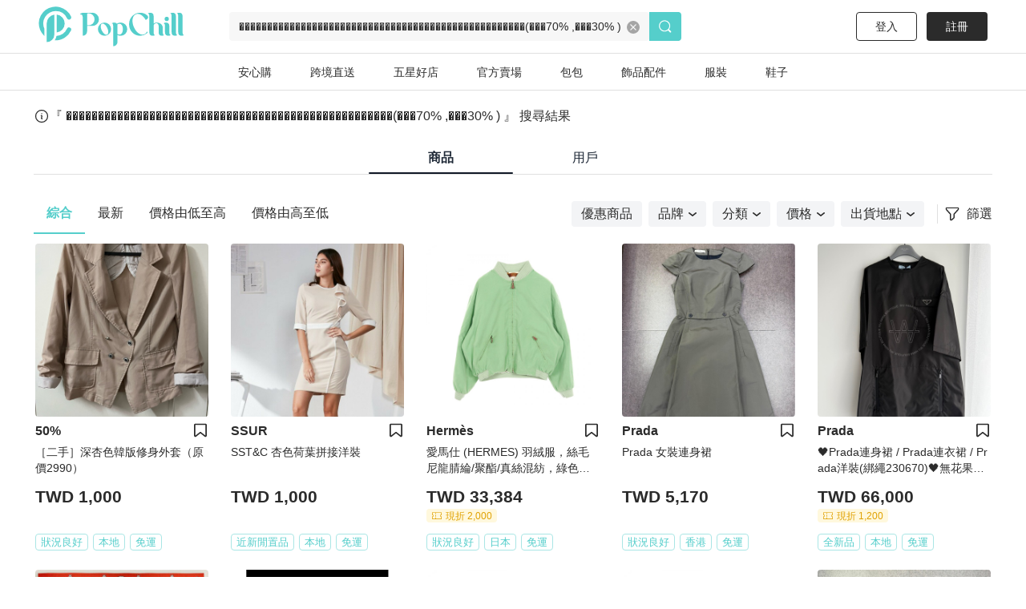

--- FILE ---
content_type: text/html; charset=utf-8
request_url: https://www.popchill.com/zh-TW/search?q=%EF%BF%BD%EF%BF%BD%EF%BF%BD%EF%BF%BD%EF%BF%BD%EF%BF%BD%EF%BF%BD%EF%BF%BD%EF%BF%BD%EF%BF%BD%EF%BF%BD%EF%BF%BD%EF%BF%BD%EF%BF%BD%EF%BF%BD%EF%BF%BD%EF%BF%BD%EF%BF%BD%EF%BF%BD%EF%BF%BD%EF%BF%BD%EF%BF%BD%EF%BF%BD%EF%BF%BD%EF%BF%BD%EF%BF%BD%EF%BF%BD%EF%BF%BD%EF%BF%BD%EF%BF%BD%EF%BF%BD%EF%BF%BD%EF%BF%BD%EF%BF%BD%EF%BF%BD%EF%BF%BD%EF%BF%BD%EF%BF%BD%EF%BF%BD%EF%BF%BD%EF%BF%BD%EF%BF%BD%EF%BF%BD%EF%BF%BD%EF%BF%BD%EF%BF%BD%EF%BF%BD%EF%BF%BD%EF%BF%BD%EF%BF%BD%EF%BF%BD%28%EF%BF%BD%EF%BF%BD%EF%BF%BD70%25+%2C%EF%BF%BD%EF%BF%BD%EF%BF%BD30%25+%29
body_size: 37603
content:
<!DOCTYPE html><html lang="zh-TW"><head><meta charSet="utf-8"/><meta name="viewport" content="width=device-width, initial-scale=1 minimum-scale=1 maximum-scale=1"/><meta name="facebook-domain-verification" content="7om76xfp4ibvdc7c0yw3efzbrazh9z"/><meta name="google-site-verification" content="VT2ASd2b2HQbLlCnsjVSqC7eRch5L6gLX0T4voeJYKc"/><title>網友都在找���������������������������������������������������(���70% ,���30% ) - 2026年01月 精品好評推薦清單｜PopChill 拍拍圈</title><meta name="description" content="大家都在看 ［二手］深杏色韓版修身外套（原價2990），想買正品精品，快上 PopChill 拍拍圈全台最大精品買賣平台瀏覽數萬件香奈兒 Chanel、路易威登 LV（Louis Vuitton）、Gucci、Dior、Celine 及愛馬仕 Hermès 等精選包款，優惠時間有限。PopChill 拍拍圈首創業界 90 天精品正品疑慮退貨保障，商品鑑定後才出貨。無論買包、賣包，你要的精品，都在拍拍圈！"/><meta name="keywords"/><meta property="og:site_name" content="PopChill"/><meta property="og:url" content="https://www.popchill.com/zh-TW/search?q=%EF%BF%BD%EF%BF%BD%EF%BF%BD%EF%BF%BD%EF%BF%BD%EF%BF%BD%EF%BF%BD%EF%BF%BD%EF%BF%BD%EF%BF%BD%EF%BF%BD%EF%BF%BD%EF%BF%BD%EF%BF%BD%EF%BF%BD%EF%BF%BD%EF%BF%BD%EF%BF%BD%EF%BF%BD%EF%BF%BD%EF%BF%BD%EF%BF%BD%EF%BF%BD%EF%BF%BD%EF%BF%BD%EF%BF%BD%EF%BF%BD%EF%BF%BD%EF%BF%BD%EF%BF%BD%EF%BF%BD%EF%BF%BD%EF%BF%BD%EF%BF%BD%EF%BF%BD%EF%BF%BD%EF%BF%BD%EF%BF%BD%EF%BF%BD%EF%BF%BD%EF%BF%BD%EF%BF%BD%EF%BF%BD%EF%BF%BD%EF%BF%BD%EF%BF%BD%EF%BF%BD%EF%BF%BD%EF%BF%BD%EF%BF%BD%EF%BF%BD%28%EF%BF%BD%EF%BF%BD%EF%BF%BD70%25+%2C%EF%BF%BD%EF%BF%BD%EF%BF%BD30%25+%29"/><meta property="og:locale" content="zh_TW"/><meta property="og:type" content="website"/><meta property="og:title" content="網友都在找���������������������������������������������������(���70% ,���30% ) - 2026年01月 精品好評推薦清單｜PopChill 拍拍圈"/><meta property="og:description" content="大家都在看 ［二手］深杏色韓版修身外套（原價2990），想買正品精品，快上 PopChill 拍拍圈全台最大精品買賣平台瀏覽數萬件香奈兒 Chanel、路易威登 LV（Louis Vuitton）、Gucci、Dior、Celine 及愛馬仕 Hermès 等精選包款，優惠時間有限。PopChill 拍拍圈首創業界 90 天精品正品疑慮退貨保障，商品鑑定後才出貨。無論買包、賣包，你要的精品，都在拍拍圈！"/><meta property="og:image" content="https://images.popchill.com/site/og_img.jpg"/><meta property="og:image:type" content="image/jpg"/><link rel="canonical" href="https://www.popchill.com/zh-TW/search?q=%EF%BF%BD%EF%BF%BD%EF%BF%BD%EF%BF%BD%EF%BF%BD%EF%BF%BD%EF%BF%BD%EF%BF%BD%EF%BF%BD%EF%BF%BD%EF%BF%BD%EF%BF%BD%EF%BF%BD%EF%BF%BD%EF%BF%BD%EF%BF%BD%EF%BF%BD%EF%BF%BD%EF%BF%BD%EF%BF%BD%EF%BF%BD%EF%BF%BD%EF%BF%BD%EF%BF%BD%EF%BF%BD%EF%BF%BD%EF%BF%BD%EF%BF%BD%EF%BF%BD%EF%BF%BD%EF%BF%BD%EF%BF%BD%EF%BF%BD%EF%BF%BD%EF%BF%BD%EF%BF%BD%EF%BF%BD%EF%BF%BD%EF%BF%BD%EF%BF%BD%EF%BF%BD%EF%BF%BD%EF%BF%BD%EF%BF%BD%EF%BF%BD%EF%BF%BD%EF%BF%BD%EF%BF%BD%EF%BF%BD%EF%BF%BD%EF%BF%BD%28%EF%BF%BD%EF%BF%BD%EF%BF%BD70%25+%2C%EF%BF%BD%EF%BF%BD%EF%BF%BD30%25+%29"/><meta http-equiv="content-language" content="zh-tw"/><link rel="alternate" href="https://www.popchill.com/search?q=%EF%BF%BD%EF%BF%BD%EF%BF%BD%EF%BF%BD%EF%BF%BD%EF%BF%BD%EF%BF%BD%EF%BF%BD%EF%BF%BD%EF%BF%BD%EF%BF%BD%EF%BF%BD%EF%BF%BD%EF%BF%BD%EF%BF%BD%EF%BF%BD%EF%BF%BD%EF%BF%BD%EF%BF%BD%EF%BF%BD%EF%BF%BD%EF%BF%BD%EF%BF%BD%EF%BF%BD%EF%BF%BD%EF%BF%BD%EF%BF%BD%EF%BF%BD%EF%BF%BD%EF%BF%BD%EF%BF%BD%EF%BF%BD%EF%BF%BD%EF%BF%BD%EF%BF%BD%EF%BF%BD%EF%BF%BD%EF%BF%BD%EF%BF%BD%EF%BF%BD%EF%BF%BD%EF%BF%BD%EF%BF%BD%EF%BF%BD%EF%BF%BD%EF%BF%BD%EF%BF%BD%EF%BF%BD%EF%BF%BD%EF%BF%BD%EF%BF%BD%28%EF%BF%BD%EF%BF%BD%EF%BF%BD70%25+%2C%EF%BF%BD%EF%BF%BD%EF%BF%BD30%25+%29" hrefLang="x-default"/><link rel="alternate" href="https://www.popchill.com/zh-HK/search?q=%EF%BF%BD%EF%BF%BD%EF%BF%BD%EF%BF%BD%EF%BF%BD%EF%BF%BD%EF%BF%BD%EF%BF%BD%EF%BF%BD%EF%BF%BD%EF%BF%BD%EF%BF%BD%EF%BF%BD%EF%BF%BD%EF%BF%BD%EF%BF%BD%EF%BF%BD%EF%BF%BD%EF%BF%BD%EF%BF%BD%EF%BF%BD%EF%BF%BD%EF%BF%BD%EF%BF%BD%EF%BF%BD%EF%BF%BD%EF%BF%BD%EF%BF%BD%EF%BF%BD%EF%BF%BD%EF%BF%BD%EF%BF%BD%EF%BF%BD%EF%BF%BD%EF%BF%BD%EF%BF%BD%EF%BF%BD%EF%BF%BD%EF%BF%BD%EF%BF%BD%EF%BF%BD%EF%BF%BD%EF%BF%BD%EF%BF%BD%EF%BF%BD%EF%BF%BD%EF%BF%BD%EF%BF%BD%EF%BF%BD%EF%BF%BD%EF%BF%BD%28%EF%BF%BD%EF%BF%BD%EF%BF%BD70%25+%2C%EF%BF%BD%EF%BF%BD%EF%BF%BD30%25+%29" hrefLang="zh-HK"/><link rel="alternate" href="https://www.popchill.com/zh-TW/search?q=%EF%BF%BD%EF%BF%BD%EF%BF%BD%EF%BF%BD%EF%BF%BD%EF%BF%BD%EF%BF%BD%EF%BF%BD%EF%BF%BD%EF%BF%BD%EF%BF%BD%EF%BF%BD%EF%BF%BD%EF%BF%BD%EF%BF%BD%EF%BF%BD%EF%BF%BD%EF%BF%BD%EF%BF%BD%EF%BF%BD%EF%BF%BD%EF%BF%BD%EF%BF%BD%EF%BF%BD%EF%BF%BD%EF%BF%BD%EF%BF%BD%EF%BF%BD%EF%BF%BD%EF%BF%BD%EF%BF%BD%EF%BF%BD%EF%BF%BD%EF%BF%BD%EF%BF%BD%EF%BF%BD%EF%BF%BD%EF%BF%BD%EF%BF%BD%EF%BF%BD%EF%BF%BD%EF%BF%BD%EF%BF%BD%EF%BF%BD%EF%BF%BD%EF%BF%BD%EF%BF%BD%EF%BF%BD%EF%BF%BD%EF%BF%BD%EF%BF%BD%28%EF%BF%BD%EF%BF%BD%EF%BF%BD70%25+%2C%EF%BF%BD%EF%BF%BD%EF%BF%BD30%25+%29" hrefLang="zh-TW"/><link rel="alternate" href="https://www.popchill.com/zh-MO/search?q=%EF%BF%BD%EF%BF%BD%EF%BF%BD%EF%BF%BD%EF%BF%BD%EF%BF%BD%EF%BF%BD%EF%BF%BD%EF%BF%BD%EF%BF%BD%EF%BF%BD%EF%BF%BD%EF%BF%BD%EF%BF%BD%EF%BF%BD%EF%BF%BD%EF%BF%BD%EF%BF%BD%EF%BF%BD%EF%BF%BD%EF%BF%BD%EF%BF%BD%EF%BF%BD%EF%BF%BD%EF%BF%BD%EF%BF%BD%EF%BF%BD%EF%BF%BD%EF%BF%BD%EF%BF%BD%EF%BF%BD%EF%BF%BD%EF%BF%BD%EF%BF%BD%EF%BF%BD%EF%BF%BD%EF%BF%BD%EF%BF%BD%EF%BF%BD%EF%BF%BD%EF%BF%BD%EF%BF%BD%EF%BF%BD%EF%BF%BD%EF%BF%BD%EF%BF%BD%EF%BF%BD%EF%BF%BD%EF%BF%BD%EF%BF%BD%EF%BF%BD%28%EF%BF%BD%EF%BF%BD%EF%BF%BD70%25+%2C%EF%BF%BD%EF%BF%BD%EF%BF%BD30%25+%29" hrefLang="zh-MO"/><meta name="next-head-count" content="21"/><noscript><span style="box-sizing:border-box;display:inline-block;overflow:hidden;width:initial;height:initial;background:none;opacity:1;border:0;margin:0;padding:0;position:relative;max-width:100%"><span style="box-sizing:border-box;display:block;width:initial;height:initial;background:none;opacity:1;border:0;margin:0;padding:0;max-width:100%"><img style="display:block;max-width:100%;width:initial;height:initial;background:none;opacity:1;border:0;margin:0;padding:0" alt="" aria-hidden="true" src="data:image/svg+xml,%3csvg%20xmlns=%27http://www.w3.org/2000/svg%27%20version=%271.1%27%20width=%271%27%20height=%271%27/%3e"/></span><img alt="fbpixel image" src="[data-uri]" decoding="async" data-nimg="intrinsic" class="hidden" style="position:absolute;top:0;left:0;bottom:0;right:0;box-sizing:border-box;padding:0;border:none;margin:auto;display:block;width:0;height:0;min-width:100%;max-width:100%;min-height:100%;max-height:100%"/><noscript><img alt="fbpixel image" srcSet="/_next/image?url=https%3A%2F%2Fwww.facebook.com%2Ftr%3Fid%3D824940706017539%26ev%3DPageView%26noscript%3D1&amp;w=16&amp;q=75 1x" src="/_next/image?url=https%3A%2F%2Fwww.facebook.com%2Ftr%3Fid%3D824940706017539%26ev%3DPageView%26noscript%3D1&amp;w=16&amp;q=75" decoding="async" data-nimg="intrinsic" style="position:absolute;top:0;left:0;bottom:0;right:0;box-sizing:border-box;padding:0;border:none;margin:auto;display:block;width:0;height:0;min-width:100%;max-width:100%;min-height:100%;max-height:100%" class="hidden" loading="lazy"/></noscript></span></noscript><noscript><span style="box-sizing:border-box;display:inline-block;overflow:hidden;width:initial;height:initial;background:none;opacity:1;border:0;margin:0;padding:0;position:relative;max-width:100%"><span style="box-sizing:border-box;display:block;width:initial;height:initial;background:none;opacity:1;border:0;margin:0;padding:0;max-width:100%"><img style="display:block;max-width:100%;width:initial;height:initial;background:none;opacity:1;border:0;margin:0;padding:0" alt="" aria-hidden="true" src="data:image/svg+xml,%3csvg%20xmlns=%27http://www.w3.org/2000/svg%27%20version=%271.1%27%20width=%271%27%20height=%271%27/%3e"/></span><img alt="fbpixel image" src="[data-uri]" decoding="async" data-nimg="intrinsic" class="hidden" style="position:absolute;top:0;left:0;bottom:0;right:0;box-sizing:border-box;padding:0;border:none;margin:auto;display:block;width:0;height:0;min-width:100%;max-width:100%;min-height:100%;max-height:100%"/><noscript><img alt="fbpixel image" srcSet="/_next/image?url=https%3A%2F%2Fwww.facebook.com%2Ftr%3Fid%3D191955536314007%26ev%3DPageView%26noscript%3D1&amp;w=16&amp;q=75 1x" src="/_next/image?url=https%3A%2F%2Fwww.facebook.com%2Ftr%3Fid%3D191955536314007%26ev%3DPageView%26noscript%3D1&amp;w=16&amp;q=75" decoding="async" data-nimg="intrinsic" style="position:absolute;top:0;left:0;bottom:0;right:0;box-sizing:border-box;padding:0;border:none;margin:auto;display:block;width:0;height:0;min-width:100%;max-width:100%;min-height:100%;max-height:100%" class="hidden" loading="lazy"/></noscript></span></noscript><noscript><img height="1" width="1" class="hidden" src="https://tr.line.me/tag.gif?c_t=lap&amp;t_id=f02e398e-9ce3-49f0-914a-023b4113157e&amp;e=pv&amp;noscript=1" loading="lazy" alt="line"/></noscript><link rel="preload" href="/_next/static/css/d1c528c660a17e60.css" as="style"/><link rel="stylesheet" href="/_next/static/css/d1c528c660a17e60.css" data-n-g=""/><link rel="preload" href="/_next/static/css/4e87cd4a1797014f.css" as="style"/><link rel="stylesheet" href="/_next/static/css/4e87cd4a1797014f.css" data-n-p=""/><noscript data-n-css=""></noscript><script defer="" nomodule="" src="/_next/static/chunks/polyfills-c67a75d1b6f99dc8.js"></script><script src="/_next/static/chunks/webpack-943bb343d851d7b3.js" defer=""></script><script src="/_next/static/chunks/framework-3236775a9ca336a2.js" defer=""></script><script src="/_next/static/chunks/main-33e8a338d2b5a293.js" defer=""></script><script src="/_next/static/chunks/pages/_app-459ebb3bc4da21fa.js" defer=""></script><script src="/_next/static/chunks/5656730f-9fe56ac832e8586f.js" defer=""></script><script src="/_next/static/chunks/4c3458a2-44848aaba2c5cd81.js" defer=""></script><script src="/_next/static/chunks/29fc4ccf-98ff78aee21889c0.js" defer=""></script><script src="/_next/static/chunks/37a763b4-9fcd73dc0f77a425.js" defer=""></script><script src="/_next/static/chunks/2942-b6121ed5edf2fbfc.js" defer=""></script><script src="/_next/static/chunks/1533-4d178b64e2fdba3d.js" defer=""></script><script src="/_next/static/chunks/3774-955448259431bce7.js" defer=""></script><script src="/_next/static/chunks/5763-63a587149bb3bdca.js" defer=""></script><script src="/_next/static/chunks/9386-2b25634fb15eebf0.js" defer=""></script><script src="/_next/static/chunks/5906-787d4c3cad7f5537.js" defer=""></script><script src="/_next/static/chunks/8547-a5ba659b0aa8533c.js" defer=""></script><script src="/_next/static/chunks/3880-2110b45e1c9e0d31.js" defer=""></script><script src="/_next/static/chunks/538-38182f0ae07c87f5.js" defer=""></script><script src="/_next/static/chunks/5030-9d3079bb98039d34.js" defer=""></script><script src="/_next/static/chunks/5357-ab7d9dfa77f7050d.js" defer=""></script><script src="/_next/static/chunks/pages/search-c380293989e95f95.js" defer=""></script><script src="/_next/static/FEvGHYMEZ2nVcUkGQcqHV/_buildManifest.js" defer=""></script><script src="/_next/static/FEvGHYMEZ2nVcUkGQcqHV/_ssgManifest.js" defer=""></script><style data-styled="" data-styled-version="5.3.11">.lbmxRs{position:relative;min-width:320px;min-height:100vh;min-height:var(--app-height);}/*!sc*/
data-styled.g15[id="sc-2584c174-0"]{content:"lbmxRs,"}/*!sc*/
</style></head><body><div id="__next"><style>
      #nprogress {
        pointer-events: none;
      }
      #nprogress .bar {
        background: #55cecb;
        position: fixed;
        z-index: 9999;
        top: 0;
        left: 0;
        width: 100%;
        height: 3px;
      }
      #nprogress .peg {
        display: block;
        position: absolute;
        right: 0px;
        width: 100px;
        height: 100%;
        box-shadow: 0 0 10px #55cecb, 0 0 5px #55cecb;
        opacity: 1;
        -webkit-transform: rotate(3deg) translate(0px, -4px);
        -ms-transform: rotate(3deg) translate(0px, -4px);
        transform: rotate(3deg) translate(0px, -4px);
      }
      #nprogress .spinner {
        display: block;
        position: fixed;
        z-index: 1031;
        top: 15px;
        right: 15px;
      }
      #nprogress .spinner-icon {
        width: 18px;
        height: 18px;
        box-sizing: border-box;
        border: solid 2px transparent;
        border-top-color: #55cecb;
        border-left-color: #55cecb;
        border-radius: 50%;
        -webkit-animation: nprogresss-spinner 400ms linear infinite;
        animation: nprogress-spinner 400ms linear infinite;
      }
      .nprogress-custom-parent {
        overflow: hidden;
        position: relative;
      }
      .nprogress-custom-parent #nprogress .spinner,
      .nprogress-custom-parent #nprogress .bar {
        position: absolute;
      }
      @-webkit-keyframes nprogress-spinner {
        0% {
          -webkit-transform: rotate(0deg);
        }
        100% {
          -webkit-transform: rotate(360deg);
        }
      }
      @keyframes nprogress-spinner {
        0% {
          transform: rotate(0deg);
        }
        100% {
          transform: rotate(360deg);
        }
      }
    </style><div class="sc-2584c174-0 lbmxRs"><div class=" relative"><div class="sticky top-0 bg-white z-30 border-b"><div class="flex items-center relative justify-between px-3 py-2"><div class="cursor-pointer shrink-0"><span class="mr-3"><svg xmlns="http://www.w3.org/2000/svg" width="24" height="24" class="inline-block"><g data-name="Group 3078"><path data-name="Path 170" d="M0 0h24v24H0Z" fill="none"></path><g data-name="Group 416" fill="currentColor"><path data-name="Path 173" d="M3.5 5.85h17a1.25 1.25 0 0 0 0-2.5h-17a1.25 1.25 0 0 0 0 2.5Z"></path><path data-name="Path 174" d="M20.5 10.75h-17a1.25 1.25 0 0 0 0 2.5h17a1.25 1.25 0 1 0 0-2.5Z"></path><path data-name="Path 175" d="M20.5 18.15h-17a1.25 1.25 0 0 0 0 2.5h17a1.25 1.25 0 0 0 0-2.5Z"></path></g></g></svg></span><a href="/zh-TW"><svg xmlns="http://www.w3.org/2000/svg" width="100" height="32" class="inline-block"><g data-name="Group 3123"><path data-name="Rectangle 13" fill="none" d="M0 0h100v32H0z"></path><g data-name="Group 7" fill="#55cecb"><path data-name="Path 17" d="M30.057 15.623v.138a6.013 6.013 0 0 1-5.981 6.016h-.139a6.02 6.02 0 0 1-6.015-6.016v-.138a6.042 6.042 0 0 1 6.015-6.015h.138a6.035 6.035 0 0 1 5.982 6.015Zm-3.492-.933-.138-.346c-1.245-2.627-3.388-4.321-4.7-3.7l-.173.069c-1.314.622-1.383 3.353-.173 5.946l.173.346c1.21 2.627 3.354 4.321 4.667 3.734l.173-.1c1.312-.628 1.416-3.359.171-5.952Z"></path><path data-name="Path 18" d="m52.288 13.206.173.346c2.178 4.944 6.5 7.778 9.611 6.257l.208-.1a4.757 4.757 0 0 0 2.212-2.385c.622.518.726 1.037 0 1.625a9.986 9.986 0 0 1-6.257 2.317h-.238a10.334 10.334 0 0 1-10.1-10.511v-.242A10.334 10.334 0 0 1 57.992.003h.242a9.849 9.849 0 0 1 6.568 2.593s2.247 2.351-1.556 4.08a17.826 17.826 0 0 0-1.349-2.078c-2.316-2.9-5.393-4.287-7.744-3.146l-.242.1c-3.074 1.49-3.801 6.745-1.623 11.654Z"></path><path data-name="Path 19" d="M80.864 20.605a3.24 3.24 0 0 1-2.04.657c-1.936 0-2.973-1.037-2.973-3.354v-5.531c0-1.728-1.072-2.731-2.178-2.731a2.864 2.864 0 0 0-2.454 2.869v5.462c0 1.8.518 2.627 1.314 2.627a3.654 3.654 0 0 1-2.178.657c-2.04 0-3.146-1.037-3.146-3.354V3.319c0-1.832-.519-2.627-1.314-2.627A3.5 3.5 0 0 1 68.073 0c2.039 0 3.146 1.037 3.146 3.354v6.637a4.27 4.27 0 0 1 2.454-.9c3.63 0 5.981 1.867 5.981 4.978v3.907c0 1.799.45 2.629 1.21 2.629Z"></path><path data-name="Path 20" d="M85.585 21.261c-2.04 0-3.146-1.037-3.146-3.354v-5.5c0-1.832-.519-2.627-1.314-2.627a3.5 3.5 0 0 1 2.178-.691c2.04 0 3.146 1.037 3.146 3.353v5.531c0 1.8.519 2.627 1.314 2.627a3.654 3.654 0 0 1-2.178.661ZM82.094 5.739a1.97 1.97 0 0 1 1.97-1.971 1.954 1.954 0 0 1 0 3.907 1.962 1.962 0 0 1-1.974-1.936Z"></path><path data-name="Path 21" d="M93.882 20.605a3.654 3.654 0 0 1-2.178.657c-2.039 0-3.146-1.037-3.146-3.354V3.319c0-1.832-.518-2.627-1.314-2.627A3.5 3.5 0 0 1 89.422 0c2.04 0 3.146 1.037 3.146 3.354v14.624c0 1.797.519 2.627 1.314 2.627Z"></path><path data-name="Path 22" d="M100.001 20.605a3.655 3.655 0 0 1-2.178.657c-2.039 0-3.146-1.037-3.146-3.354V3.319c0-1.832-.518-2.627-1.314-2.627A3.5 3.5 0 0 1 95.541 0c2.039 0 3.146 1.037 3.146 3.354v14.624c0 1.797.519 2.627 1.314 2.627Z"></path><path data-name="Path 23" d="M11.775 0h-7.64C2.441 0 .712.83.643 1.625c0 0 2.558-.657 2.558 2.558v17.078a4.045 4.045 0 0 0 4.045-4.045v-5.047h4.529a6.094 6.094 0 1 0 0-12.169ZM8.283 11.616H7.246V.555h1.037a5.541 5.541 0 1 1 0 11.063Z"></path><path data-name="Path 24" d="M39.471 10.151h-.138a6.061 6.061 0 0 0-3.388 1.072 2.931 2.931 0 0 0-2.558-1.072 3.5 3.5 0 0 0-2.178.691c.8 0 1.314.8 1.314 2.627v18.53a4.01 4.01 0 0 0 4.01-4.01v-6.365a5.992 5.992 0 0 0 2.8.692h.138a6.02 6.02 0 0 0 6.015-6.016v-.131a6.042 6.042 0 0 0-6.015-6.018Zm-2.939 10.544v-7.191a4.979 4.979 0 0 0-.208-1.556c2.282-1.659 5.117-.346 5.117 4.287 0 4.495-2.662 5.878-4.909 4.46Z"></path></g></g></svg></a></div><div class="ml-3 flex-1"><div class="bg-gray-lighter text-sm px-3 py-2 rounded relative flex items-center"><svg xmlns="http://www.w3.org/2000/svg" width="16" height="16" class="inline-block mr-1.5 lg:hidden text-[#a5a5a5]"><g data-name="Group 1879"><path data-name="Rectangle 197" fill="none" d="M0 0h16v16H0z"></path><path data-name="Path 205" d="m15.037 13.934-2.331-2.332a7.011 7.011 0 1 0-1.405 1.393l2.337 2.34a.99.99 0 0 0 1.4-1.4Zm-4.586-1.789a5.844 5.844 0 1 1 1.407-1.393 5.858 5.858 0 0 1-1.407 1.393Z" fill="currentColor"></path></g></svg><span class="text-sm truncate">���������������������������������������������������(���70% ,���30% )</span></div></div></div></div><main class="min-h-[812px] bg-gray-lighter lg:bg-inherit pb-[50px] lg:pb-0"><div class="relative lg:w-web-spacing mx-auto"><div class="w-full lg:w-web-spacing mx-auto px-3"><h2 class="items-center pt-5 pb-4 hidden lg:flex"><svg xmlns="http://www.w3.org/2000/svg" fill="none" viewBox="0 0 24 24" stroke-width="1.5" stroke="currentColor" class="w-5"><path stroke-linecap="round" stroke-linejoin="round" d="m11.25 11.25.041-.02a.75.75 0 0 1 1.063.852l-.708 2.836a.75.75 0 0 0 1.063.853l.041-.021M21 12a9 9 0 1 1-18 0 9 9 0 0 1 18 0zm-9-3.75h.008v.008H12V8.25z"></path></svg><span> <!-- -->『 ���������������������������������������������������(���70% ,���30% ) 』<!-- --> 搜尋結果</span></h2><div class="relative w-full border-gray-light border-b lg:flex mb-2 lg:mb-6 lg:items-center lg:justify-center"><div class="text-sm lg:text-base cursor-pointer pb-1 relative"><a class="px-4 text-gray-800 hover:text-gray-500 inline-block pt-3 lg:pt-auto pb-1 w-1/2 lg:w-[180px] text-center font-semibold" href="/zh-TW/search?q=%EF%BF%BD%EF%BF%BD%EF%BF%BD%EF%BF%BD%EF%BF%BD%EF%BF%BD%EF%BF%BD%EF%BF%BD%EF%BF%BD%EF%BF%BD%EF%BF%BD%EF%BF%BD%EF%BF%BD%EF%BF%BD%EF%BF%BD%EF%BF%BD%EF%BF%BD%EF%BF%BD%EF%BF%BD%EF%BF%BD%EF%BF%BD%EF%BF%BD%EF%BF%BD%EF%BF%BD%EF%BF%BD%EF%BF%BD%EF%BF%BD%EF%BF%BD%EF%BF%BD%EF%BF%BD%EF%BF%BD%EF%BF%BD%EF%BF%BD%EF%BF%BD%EF%BF%BD%EF%BF%BD%EF%BF%BD%EF%BF%BD%EF%BF%BD%EF%BF%BD%EF%BF%BD%EF%BF%BD%EF%BF%BD%EF%BF%BD%EF%BF%BD%EF%BF%BD%EF%BF%BD%EF%BF%BD%EF%BF%BD%EF%BF%BD%EF%BF%BD(%EF%BF%BD%EF%BF%BD%EF%BF%BD70%%20,%EF%BF%BD%EF%BF%BD%EF%BF%BD30%%20)">商品</a><a class="px-4 inline-block text-gray-800 hover:text-gray-500 pt-3 lg:pt-auto pb-1 w-1/2 lg:w-[180px] text-center" href="/zh-TW/search_user?q=%EF%BF%BD%EF%BF%BD%EF%BF%BD%EF%BF%BD%EF%BF%BD%EF%BF%BD%EF%BF%BD%EF%BF%BD%EF%BF%BD%EF%BF%BD%EF%BF%BD%EF%BF%BD%EF%BF%BD%EF%BF%BD%EF%BF%BD%EF%BF%BD%EF%BF%BD%EF%BF%BD%EF%BF%BD%EF%BF%BD%EF%BF%BD%EF%BF%BD%EF%BF%BD%EF%BF%BD%EF%BF%BD%EF%BF%BD%EF%BF%BD%EF%BF%BD%EF%BF%BD%EF%BF%BD%EF%BF%BD%EF%BF%BD%EF%BF%BD%EF%BF%BD%EF%BF%BD%EF%BF%BD%EF%BF%BD%EF%BF%BD%EF%BF%BD%EF%BF%BD%EF%BF%BD%EF%BF%BD%EF%BF%BD%EF%BF%BD%EF%BF%BD%EF%BF%BD%EF%BF%BD%EF%BF%BD%EF%BF%BD%EF%BF%BD%EF%BF%BD(%EF%BF%BD%EF%BF%BD%EF%BF%BD70%%20,%EF%BF%BD%EF%BF%BD%EF%BF%BD30%%20)">用戶</a><div class="h-0.5 bg-gray-900 w-1/2 absolute bottom-0 rounded-full"></div></div></div></div><div class="relative w-full lg:w-auto lg:flex items-center lg:pl-3 lg:justify-between lg:mt-2 lg:w-web-spacing mx-auto bg-white"><div class=" border-b border-gray-light lg:border-0 mb-1 lg:mb-0"><div class="flex justify-between lg:justify-start text-sm lg:text-base mx-3 lg:mx-0 "><span class="shrink-0 p-3 lg:px-4 hover:text-primary cursor-pointer text-primary border-b-2 font-semibold border-primary">綜合</span><span class="shrink-0 p-3 lg:px-4 hover:text-primary cursor-pointer ">最新</span><span class="shrink-0 p-3 lg:px-4 hover:text-primary cursor-pointer ">價格由低至高</span><span class="shrink-0 p-3 lg:px-4 hover:text-primary cursor-pointer ">價格由高至低</span></div></div><div class=" px-3"><div class="items-center text-sm lg:text-base flex lg:justify-end py-2"><div class="overflow-x-auto flex-1 w-[300px] lg:flex-none block invisible-scrollbar lg:w-auto"><div class="flex lg:justify-center justify-between"><div class="bg-gray-100 flex items-center rounded shrink-0 py-1 px-3 mr-2 hover:text-primary hover:font-semibold cursor-pointer text-black"><span>優惠商品</span></div><div class="bg-gray-100 flex items-center rounded shrink-0 py-1 px-3 mr-2 hover:text-primary hover:font-semibold cursor-pointer text-black"><span>品牌</span><div class="ml-1.5"><svg style="width:100%;height:100%" class="group-hover:fill-current" width="10" height="5" viewBox="0 0 10 5" fill="currentColor" xmlns="http://www.w3.org/2000/svg"><g id="icon" clip-path="url(#clip0_13097_24976)"><path id="Vector" d="M4.99983 4.9675C4.81585 4.9675 4.64269 4.91338 4.49117 4.79434L0.302862 1.43936C-0.0434584 1.16879 -0.097571 0.649314 0.172992 0.302993C0.454377 -0.0433271 0.973858 -0.0974396 1.32018 0.173123L4.99983 3.11685L8.67949 0.173123C9.02581 -0.108262 9.54529 -0.0541496 9.81585 0.302993C10.0864 0.660136 10.0431 1.16879 9.68598 1.43936L5.49767 4.79434C5.34615 4.91338 5.17299 4.9675 4.98901 4.9675H4.99983Z" fill="currentColor"></path></g><defs><clipPath id="clip0_13097_24976"><rect width="10" height="4.96753" fill="white"></rect></clipPath></defs></svg></div></div><div class="bg-gray-100 flex items-center rounded shrink-0 py-1 px-3 mr-2 hover:text-primary hover:font-semibold cursor-pointer text-black"><span>分類</span><div class="ml-1.5"><svg style="width:100%;height:100%" class="group-hover:fill-current" width="10" height="5" viewBox="0 0 10 5" fill="currentColor" xmlns="http://www.w3.org/2000/svg"><g id="icon" clip-path="url(#clip0_13097_24976)"><path id="Vector" d="M4.99983 4.9675C4.81585 4.9675 4.64269 4.91338 4.49117 4.79434L0.302862 1.43936C-0.0434584 1.16879 -0.097571 0.649314 0.172992 0.302993C0.454377 -0.0433271 0.973858 -0.0974396 1.32018 0.173123L4.99983 3.11685L8.67949 0.173123C9.02581 -0.108262 9.54529 -0.0541496 9.81585 0.302993C10.0864 0.660136 10.0431 1.16879 9.68598 1.43936L5.49767 4.79434C5.34615 4.91338 5.17299 4.9675 4.98901 4.9675H4.99983Z" fill="currentColor"></path></g><defs><clipPath id="clip0_13097_24976"><rect width="10" height="4.96753" fill="white"></rect></clipPath></defs></svg></div></div><div class="bg-gray-100 flex items-center rounded shrink-0 py-1 px-3 mr-2 hover:text-primary hover:font-semibold cursor-pointer text-black"><span>價格</span><div class="ml-1.5"><svg style="width:100%;height:100%" class="group-hover:fill-current" width="10" height="5" viewBox="0 0 10 5" fill="currentColor" xmlns="http://www.w3.org/2000/svg"><g id="icon" clip-path="url(#clip0_13097_24976)"><path id="Vector" d="M4.99983 4.9675C4.81585 4.9675 4.64269 4.91338 4.49117 4.79434L0.302862 1.43936C-0.0434584 1.16879 -0.097571 0.649314 0.172992 0.302993C0.454377 -0.0433271 0.973858 -0.0974396 1.32018 0.173123L4.99983 3.11685L8.67949 0.173123C9.02581 -0.108262 9.54529 -0.0541496 9.81585 0.302993C10.0864 0.660136 10.0431 1.16879 9.68598 1.43936L5.49767 4.79434C5.34615 4.91338 5.17299 4.9675 4.98901 4.9675H4.99983Z" fill="currentColor"></path></g><defs><clipPath id="clip0_13097_24976"><rect width="10" height="4.96753" fill="white"></rect></clipPath></defs></svg></div></div><div class="bg-gray-100 flex items-center rounded shrink-0 py-1 px-3 mr-2 hover:text-primary hover:font-semibold cursor-pointer text-black"><span>出貨地點</span><div class="ml-1.5"><svg style="width:100%;height:100%" class="group-hover:fill-current" width="10" height="5" viewBox="0 0 10 5" fill="currentColor" xmlns="http://www.w3.org/2000/svg"><g id="icon" clip-path="url(#clip0_13097_24976)"><path id="Vector" d="M4.99983 4.9675C4.81585 4.9675 4.64269 4.91338 4.49117 4.79434L0.302862 1.43936C-0.0434584 1.16879 -0.097571 0.649314 0.172992 0.302993C0.454377 -0.0433271 0.973858 -0.0974396 1.32018 0.173123L4.99983 3.11685L8.67949 0.173123C9.02581 -0.108262 9.54529 -0.0541496 9.81585 0.302993C10.0864 0.660136 10.0431 1.16879 9.68598 1.43936L5.49767 4.79434C5.34615 4.91338 5.17299 4.9675 4.98901 4.9675H4.99983Z" fill="currentColor"></path></g><defs><clipPath id="clip0_13097_24976"><rect width="10" height="4.96753" fill="white"></rect></clipPath></defs></svg></div></div></div></div><div class="flex ml-4 lg:ml-2 pl-2 shrink-0 border-l border-gray-light items-center justify-center cursor-pointer"><svg xmlns="http://www.w3.org/2000/svg" width="20" height="20" viewBox="0 0 20 20" class=""><defs><clipPath id="clip-path"><rect id="Rectangle_409" data-name="Rectangle 409" width="17.185" height="17.005" transform="translate(0 0)" fill="none"></rect></clipPath></defs><g id="Group_2406" data-name="Group 2406" transform="translate(-17335 12492)"><rect id="Rectangle_413" data-name="Rectangle 413" width="20" height="20" transform="translate(17335 -12492)" fill="none"></rect><g id="Group_2390" data-name="Group 2390" transform="translate(17336.406 -12490.502)"><g id="Group_2389" data-name="Group 2389" clip-path="url(#clip-path)"><path id="Path_560" data-name="Path 560" d="M15.185,1.5a.5.5,0,0,1,.371.835l-5.54,6.134v4.472L7.168,15.505V8.469L1.628,2.335A.5.5,0,0,1,2,1.5Zm0-1.5H2A2,2,0,0,0,.515,3.341l5.153,5.7v6.459a1.5,1.5,0,0,0,.89,1.37,1.5,1.5,0,0,0,1.613-.255l2.849-2.564a1.5,1.5,0,0,0,.5-1.115v-3.9l5.153-5.7A2,2,0,0,0,15.185,0" fill="#2b2b2b"></path></g></g></g></svg><span class="align-middle pl-2">篩選</span></div></div></div></div><div class="min-h-screen"><section class="pb-24 lg:w-web-spacing mx-auto"><div class="animate-pulse flex flex-wrap justify-around px-1.5 pt-3 lg:px-0 lg:py-3 w-full lg:w-auto "><div class="w-[45.067vw] lg:w-[216px] h-[82.133vw] lg:h-[370px] bg-gray-light lg:mx-3.5 lg:my-3 mb-6 mx-1.5 rounded"></div><div class="w-[45.067vw] lg:w-[216px] h-[82.133vw] lg:h-[370px] bg-gray-light lg:mx-3.5 lg:my-3 mb-6 mx-1.5 rounded"></div><div class="w-[45.067vw] lg:w-[216px] h-[82.133vw] lg:h-[370px] bg-gray-light lg:mx-3.5 lg:my-3 mb-6 mx-1.5 rounded"></div><div class="w-[45.067vw] lg:w-[216px] h-[82.133vw] lg:h-[370px] bg-gray-light lg:mx-3.5 lg:my-3 mb-6 mx-1.5 rounded"></div><div class="w-[45.067vw] lg:w-[216px] h-[82.133vw] lg:h-[370px] bg-gray-light lg:mx-3.5 lg:my-3 mb-6 mx-1.5 rounded"></div><div class="w-[45.067vw] lg:w-[216px] h-[82.133vw] lg:h-[370px] bg-gray-light lg:mx-3.5 lg:my-3 mb-6 mx-1.5 rounded"></div><div class="w-[45.067vw] lg:w-[216px] h-[82.133vw] lg:h-[370px] bg-gray-light lg:mx-3.5 lg:my-3 mb-6 mx-1.5 rounded"></div><div class="w-[45.067vw] lg:w-[216px] h-[82.133vw] lg:h-[370px] bg-gray-light lg:mx-3.5 lg:my-3 mb-6 mx-1.5 rounded"></div><div class="w-[45.067vw] lg:w-[216px] h-[82.133vw] lg:h-[370px] bg-gray-light lg:mx-3.5 lg:my-3 mb-6 mx-1.5 rounded"></div><div class="w-[45.067vw] lg:w-[216px] h-[82.133vw] lg:h-[370px] bg-gray-light lg:mx-3.5 lg:my-3 mb-6 mx-1.5 rounded"></div></div></section><div class="lg:w-web-spacing mx-auto"><div class="flex flex-wrap lg:w-[1221px] px-1.5 pt-3 lg:px-0 lg:pb-3 lg:pt-0 w-full  "><div class="flex-shrink-0 relative w-[45.067vw] lg:w-[216px] lg:mx-3.5 lg:my-3 mb-6 mx-1.5 "><div class=" absolute right-0 z-10 top-[46.7vw] lg:top-[13.965rem] cursor-pointer"><div><svg xmlns="http://www.w3.org/2000/svg" width="20" height="20" viewBox="0 0 20 20" class="m-auto"><g data-name="Group 3352"><path data-name="Rectangle 328" fill="none" d="M0 0h20v20H0z"></path><path data-name="Path 480" d="M16.343 18.334a1.572 1.572 0 0 1-.852-.254l-.067-.048-5.423-4.3-5.417 4.3a1.583 1.583 0 0 1-1.673.107 1.705 1.705 0 0 1-.872-1.505V3.364a1.665 1.665 0 0 1 1.626-1.7h12.678a1.665 1.665 0 0 1 1.626 1.7v13.27a1.705 1.705 0 0 1-.872 1.505 1.564 1.564 0 0 1-.754.195Zm-12.678-15 .041 13.273 5.58-4.43a1.232 1.232 0 0 1 1.371-.048l5.635 4.464.011-13.229Z" fill="#2b2b2b"></path></g></svg></div></div><a id="23062574123956" target="_self" rel="noreferrer" href="/zh-TW/product/23062574123956"><div class="rounded overflow-hidden relative"><img src="https://images.popchill.com/products/23062574123956/16876965233085_1673-S.jpg" alt="［二手］深杏色韓版修身外套（原價2990）" class=" w-[45.067vw] lg:w-[216px] h-[45.067vw] lg:h-[216px] image_placeholder object-cover object-center" loading="lazy" decoding="async"/></div><div class="w-full text-sm font-semibold mt-1.5 h-5 lg:text-base lg:h-[22px] relative"><h3 class="w-full truncate pr-4 lg:pr-7">50%</h3></div><h2 class="w-full h-[2.125rem] text-xs truncate line-clamp-2 break-all whitespace-normal mt-1.5 lg:text-sm lg:h-[40px]">［二手］深杏色韓版修身外套（原價2990）</h2><div class="mt-1.5 lg:py-1"><div class="font-bold lg:text-xl-extra">TWD 1,000</div><div class=" lg:h-[21px] h-[5.6vw] "></div></div><div class="text-xs mt-1.5 h-[1.313rem] flex lg:text-[13px]"><span class="inline-block text-primary border border-[#AAE6E5] rounded mr-1.5 px-1.5 py-0.5 flex-shrink-0">狀況良好</span><span class="inline-block text-primary border border-[#AAE6E5] rounded mr-1.5 px-1.5 py-0.5 flex-shrink-0">本地</span><span class="inline-block text-primary border border-[#AAE6E5] rounded mr-1.5 px-1.5 py-0.5 truncate flex-shrink-0">免運</span></div></a></div><div class="flex-shrink-0 relative w-[45.067vw] lg:w-[216px] lg:mx-3.5 lg:my-3 mb-6 mx-1.5 "><div class=" absolute right-0 z-10 top-[46.7vw] lg:top-[13.965rem] cursor-pointer"><div><svg xmlns="http://www.w3.org/2000/svg" width="20" height="20" viewBox="0 0 20 20" class="m-auto"><g data-name="Group 3352"><path data-name="Rectangle 328" fill="none" d="M0 0h20v20H0z"></path><path data-name="Path 480" d="M16.343 18.334a1.572 1.572 0 0 1-.852-.254l-.067-.048-5.423-4.3-5.417 4.3a1.583 1.583 0 0 1-1.673.107 1.705 1.705 0 0 1-.872-1.505V3.364a1.665 1.665 0 0 1 1.626-1.7h12.678a1.665 1.665 0 0 1 1.626 1.7v13.27a1.705 1.705 0 0 1-.872 1.505 1.564 1.564 0 0 1-.754.195Zm-12.678-15 .041 13.273 5.58-4.43a1.232 1.232 0 0 1 1.371-.048l5.635 4.464.011-13.229Z" fill="#2b2b2b"></path></g></svg></div></div><a id="24071337397546" target="_self" rel="noreferrer" href="/zh-TW/product/24071337397546"><div class="rounded overflow-hidden relative"><img src="https://images.popchill.com/products/24071337397546/17208373975706_5685-S.jpg" alt="SST&amp;C 杏色荷葉拼接洋裝" class=" w-[45.067vw] lg:w-[216px] h-[45.067vw] lg:h-[216px] image_placeholder object-cover object-center" loading="lazy" decoding="async"/></div><div class="w-full text-sm font-semibold mt-1.5 h-5 lg:text-base lg:h-[22px] relative"><h3 class="w-full truncate pr-4 lg:pr-7">SSUR</h3></div><h2 class="w-full h-[2.125rem] text-xs truncate line-clamp-2 break-all whitespace-normal mt-1.5 lg:text-sm lg:h-[40px]">SST&amp;C 杏色荷葉拼接洋裝</h2><div class="mt-1.5 lg:py-1"><div class="font-bold lg:text-xl-extra">TWD 1,000</div><div class=" lg:h-[21px] h-[5.6vw] "></div></div><div class="text-xs mt-1.5 h-[1.313rem] flex lg:text-[13px]"><span class="inline-block text-primary border border-[#AAE6E5] rounded mr-1.5 px-1.5 py-0.5 flex-shrink-0">近新閒置品</span><span class="inline-block text-primary border border-[#AAE6E5] rounded mr-1.5 px-1.5 py-0.5 flex-shrink-0">本地</span><span class="inline-block text-primary border border-[#AAE6E5] rounded mr-1.5 px-1.5 py-0.5 truncate flex-shrink-0">免運</span></div></a></div><div class="flex-shrink-0 relative w-[45.067vw] lg:w-[216px] lg:mx-3.5 lg:my-3 mb-6 mx-1.5 "><div class=" absolute right-0 z-10 top-[46.7vw] lg:top-[13.965rem] cursor-pointer"><div><svg xmlns="http://www.w3.org/2000/svg" width="20" height="20" viewBox="0 0 20 20" class="m-auto"><g data-name="Group 3352"><path data-name="Rectangle 328" fill="none" d="M0 0h20v20H0z"></path><path data-name="Path 480" d="M16.343 18.334a1.572 1.572 0 0 1-.852-.254l-.067-.048-5.423-4.3-5.417 4.3a1.583 1.583 0 0 1-1.673.107 1.705 1.705 0 0 1-.872-1.505V3.364a1.665 1.665 0 0 1 1.626-1.7h12.678a1.665 1.665 0 0 1 1.626 1.7v13.27a1.705 1.705 0 0 1-.872 1.505 1.564 1.564 0 0 1-.754.195Zm-12.678-15 .041 13.273 5.58-4.43a1.232 1.232 0 0 1 1.371-.048l5.635 4.464.011-13.229Z" fill="#2b2b2b"></path></g></svg></div></div><a id="25112554961532" target="_self" rel="noreferrer" href="/zh-TW/product/25112554961532"><div class="rounded overflow-hidden relative"><img src="https://images.popchill.com/products/25112554961532/17640549621669_0781-S.jpg" alt="愛馬仕 (HERMES) 羽絨服，絲毛尼龍腈綸/聚酯/真絲混紡，綠色米色多色米色，二手，男女通用" class=" w-[45.067vw] lg:w-[216px] h-[45.067vw] lg:h-[216px] image_placeholder object-cover object-center" loading="lazy" decoding="async"/></div><div class="w-full text-sm font-semibold mt-1.5 h-5 lg:text-base lg:h-[22px] relative"><h3 class="w-full truncate pr-4 lg:pr-7">Hermès</h3></div><h2 class="w-full h-[2.125rem] text-xs truncate line-clamp-2 break-all whitespace-normal mt-1.5 lg:text-sm lg:h-[40px]">愛馬仕 (HERMES) 羽絨服，絲毛尼龍腈綸/聚酯/真絲混紡，綠色米色多色米色，二手，男女通用</h2><div class="mt-1.5 lg:py-1"><div class="font-bold lg:text-xl-extra">TWD 33,384</div><div class=" lg:h-[21px] h-[5.6vw] "><div class="bg-[#FFF8DD] lg:h-[17px] h-[4.533vw] flex py-0.5 px-1.5 text-xs text-[#E0A100] items-center w-fit rounded"><svg style="width:14;height:100%" class="mr-1" width="14" height="15" viewBox="0 0 14 15" fill="none" xmlns="http://www.w3.org/2000/svg"><g clip-path="url(#clip0_13119_19359)"><path d="M13.5967 6.61523C13.8223 6.61523 14 6.43066 14 6.20508V3.49805C14 2.94434 13.5488 2.5 13.002 2.5H0.998047C0.451172 2.5 0 2.95117 0 3.49805V6.20508C0 6.43066 0.198242 6.61523 0.423828 6.61523C0.977539 6.61523 1.42871 7.06641 1.42871 7.62012C1.42871 8.17383 0.977539 8.625 0.485352 8.625C0.239258 8.58398 0.00683594 8.78223 0.00683594 9.02832V11.7354C0.00683594 12.2891 0.458008 12.7334 1.00488 12.7334H13.0088C13.5625 12.7334 14.0068 12.2822 14.0068 11.7354V9.02832C14.0068 8.80273 13.8223 8.61816 13.6035 8.61816C13.0566 8.61816 12.6123 8.16016 12.6123 7.62012C12.6123 7.08008 13.0566 6.62207 13.6035 6.62207L13.5967 6.61523ZM13.1797 9.39063V11.7354C13.1797 11.8379 13.0977 11.9131 13.002 11.9131H5.53027C5.53027 11.9131 5.54395 11.8721 5.54395 11.8516V10.4844C5.54395 10.2588 5.35938 10.0742 5.13379 10.0742C4.9082 10.0742 4.72363 10.2588 4.72363 10.4844V11.8516C4.72363 11.8516 4.73047 11.8926 4.7373 11.9131H0.998047C0.895508 11.9131 0.820313 11.8311 0.820313 11.7354V9.39746C1.63379 9.21289 2.24902 8.48828 2.24902 7.62012C2.24902 6.75195 1.64063 6.02734 0.820313 5.84277V3.49805C0.820313 3.39551 0.902344 3.32031 0.998047 3.32031H4.73047C4.73047 3.32031 4.7168 3.36133 4.7168 3.38184V4.74902C4.7168 4.97461 4.90137 5.15918 5.12695 5.15918C5.35254 5.15918 5.53711 4.97461 5.53711 4.74902V3.38184C5.53711 3.38184 5.53027 3.34082 5.52344 3.32031H12.9951C13.0977 3.32031 13.1729 3.40234 13.1729 3.49805V5.84277C12.373 6.03418 11.7715 6.75879 11.7715 7.61328C11.7715 8.46777 12.373 9.19238 13.1729 9.38379L13.1797 9.39063Z" fill="#E0A100"></path><path d="M5.13379 6.25293C4.9082 6.25293 4.72363 6.4375 4.72363 6.66309V8.57715C4.72363 8.80274 4.9082 8.9873 5.13379 8.9873C5.35938 8.9873 5.54395 8.80274 5.54395 8.57715V6.66309C5.54395 6.4375 5.35938 6.25293 5.13379 6.25293Z" fill="#E0A100"></path></g><defs><clipPath id="clip0_13119_19359"><rect width="14" height="10.2334" fill="white" transform="translate(0 2.5)"></rect></clipPath></defs></svg><div>現折 2,000</div></div></div></div><div class="text-xs mt-1.5 h-[1.313rem] flex lg:text-[13px]"><span class="inline-block text-primary border border-[#AAE6E5] rounded mr-1.5 px-1.5 py-0.5 flex-shrink-0">狀況良好</span><span class="inline-block text-primary border border-[#AAE6E5] rounded mr-1.5 px-1.5 py-0.5 flex-shrink-0">日本</span><span class="inline-block text-primary border border-[#AAE6E5] rounded mr-1.5 px-1.5 py-0.5 truncate flex-shrink-0">免運</span></div></a></div><div class="flex-shrink-0 relative w-[45.067vw] lg:w-[216px] lg:mx-3.5 lg:my-3 mb-6 mx-1.5 "><div class=" absolute right-0 z-10 top-[46.7vw] lg:top-[13.965rem] cursor-pointer"><div><svg xmlns="http://www.w3.org/2000/svg" width="20" height="20" viewBox="0 0 20 20" class="m-auto"><g data-name="Group 3352"><path data-name="Rectangle 328" fill="none" d="M0 0h20v20H0z"></path><path data-name="Path 480" d="M16.343 18.334a1.572 1.572 0 0 1-.852-.254l-.067-.048-5.423-4.3-5.417 4.3a1.583 1.583 0 0 1-1.673.107 1.705 1.705 0 0 1-.872-1.505V3.364a1.665 1.665 0 0 1 1.626-1.7h12.678a1.665 1.665 0 0 1 1.626 1.7v13.27a1.705 1.705 0 0 1-.872 1.505 1.564 1.564 0 0 1-.754.195Zm-12.678-15 .041 13.273 5.58-4.43a1.232 1.232 0 0 1 1.371-.048l5.635 4.464.011-13.229Z" fill="#2b2b2b"></path></g></svg></div></div><a id="25120144685217" target="_self" rel="noreferrer" href="/zh-TW/product/25120144685217"><div class="rounded overflow-hidden relative"><img src="https://images.popchill.com/products/25120144685217/17645630857433_9482-S.jpg" alt="Prada 女裝連身裙" class=" w-[45.067vw] lg:w-[216px] h-[45.067vw] lg:h-[216px] image_placeholder object-cover object-center" loading="lazy" decoding="async"/></div><div class="w-full text-sm font-semibold mt-1.5 h-5 lg:text-base lg:h-[22px] relative"><h3 class="w-full truncate pr-4 lg:pr-7">Prada</h3></div><h2 class="w-full h-[2.125rem] text-xs truncate line-clamp-2 break-all whitespace-normal mt-1.5 lg:text-sm lg:h-[40px]">Prada 女裝連身裙</h2><div class="mt-1.5 lg:py-1"><div class="font-bold lg:text-xl-extra">TWD 5,170</div><div class=" lg:h-[21px] h-[5.6vw] "></div></div><div class="text-xs mt-1.5 h-[1.313rem] flex lg:text-[13px]"><span class="inline-block text-primary border border-[#AAE6E5] rounded mr-1.5 px-1.5 py-0.5 flex-shrink-0">狀況良好</span><span class="inline-block text-primary border border-[#AAE6E5] rounded mr-1.5 px-1.5 py-0.5 flex-shrink-0">香港</span><span class="inline-block text-primary border border-[#AAE6E5] rounded mr-1.5 px-1.5 py-0.5 truncate flex-shrink-0">免運</span></div></a></div><div class="flex-shrink-0 relative w-[45.067vw] lg:w-[216px] lg:mx-3.5 lg:my-3 mb-6 mx-1.5 "><div class=" absolute right-0 z-10 top-[46.7vw] lg:top-[13.965rem] cursor-pointer"><div><svg xmlns="http://www.w3.org/2000/svg" width="20" height="20" viewBox="0 0 20 20" class="m-auto"><g data-name="Group 3352"><path data-name="Rectangle 328" fill="none" d="M0 0h20v20H0z"></path><path data-name="Path 480" d="M16.343 18.334a1.572 1.572 0 0 1-.852-.254l-.067-.048-5.423-4.3-5.417 4.3a1.583 1.583 0 0 1-1.673.107 1.705 1.705 0 0 1-.872-1.505V3.364a1.665 1.665 0 0 1 1.626-1.7h12.678a1.665 1.665 0 0 1 1.626 1.7v13.27a1.705 1.705 0 0 1-.872 1.505 1.564 1.564 0 0 1-.754.195Zm-12.678-15 .041 13.273 5.58-4.43a1.232 1.232 0 0 1 1.371-.048l5.635 4.464.011-13.229Z" fill="#2b2b2b"></path></g></svg></div></div><a id="25032453245905" target="_self" rel="noreferrer" href="/zh-TW/product/25032453245905"><div class="rounded overflow-hidden relative"><img src="https://images.popchill.com/products/25032453245905/17427988456686_3798-S.jpg" alt="🖤Prada連身裙 / Prada連衣裙 / Prada洋裝(綁繩230670)🖤無花果精品" class=" w-[45.067vw] lg:w-[216px] h-[45.067vw] lg:h-[216px] image_placeholder object-cover object-center" loading="lazy" decoding="async"/></div><div class="w-full text-sm font-semibold mt-1.5 h-5 lg:text-base lg:h-[22px] relative"><h3 class="w-full truncate pr-4 lg:pr-7">Prada</h3></div><h2 class="w-full h-[2.125rem] text-xs truncate line-clamp-2 break-all whitespace-normal mt-1.5 lg:text-sm lg:h-[40px]">🖤Prada連身裙 / Prada連衣裙 / Prada洋裝(綁繩230670)🖤無花果精品</h2><div class="mt-1.5 lg:py-1"><div class="font-bold lg:text-xl-extra">TWD 66,000</div><div class=" lg:h-[21px] h-[5.6vw] "><div class="bg-[#FFF8DD] lg:h-[17px] h-[4.533vw] flex py-0.5 px-1.5 text-xs text-[#E0A100] items-center w-fit rounded"><svg style="width:14;height:100%" class="mr-1" width="14" height="15" viewBox="0 0 14 15" fill="none" xmlns="http://www.w3.org/2000/svg"><g clip-path="url(#clip0_13119_19359)"><path d="M13.5967 6.61523C13.8223 6.61523 14 6.43066 14 6.20508V3.49805C14 2.94434 13.5488 2.5 13.002 2.5H0.998047C0.451172 2.5 0 2.95117 0 3.49805V6.20508C0 6.43066 0.198242 6.61523 0.423828 6.61523C0.977539 6.61523 1.42871 7.06641 1.42871 7.62012C1.42871 8.17383 0.977539 8.625 0.485352 8.625C0.239258 8.58398 0.00683594 8.78223 0.00683594 9.02832V11.7354C0.00683594 12.2891 0.458008 12.7334 1.00488 12.7334H13.0088C13.5625 12.7334 14.0068 12.2822 14.0068 11.7354V9.02832C14.0068 8.80273 13.8223 8.61816 13.6035 8.61816C13.0566 8.61816 12.6123 8.16016 12.6123 7.62012C12.6123 7.08008 13.0566 6.62207 13.6035 6.62207L13.5967 6.61523ZM13.1797 9.39063V11.7354C13.1797 11.8379 13.0977 11.9131 13.002 11.9131H5.53027C5.53027 11.9131 5.54395 11.8721 5.54395 11.8516V10.4844C5.54395 10.2588 5.35938 10.0742 5.13379 10.0742C4.9082 10.0742 4.72363 10.2588 4.72363 10.4844V11.8516C4.72363 11.8516 4.73047 11.8926 4.7373 11.9131H0.998047C0.895508 11.9131 0.820313 11.8311 0.820313 11.7354V9.39746C1.63379 9.21289 2.24902 8.48828 2.24902 7.62012C2.24902 6.75195 1.64063 6.02734 0.820313 5.84277V3.49805C0.820313 3.39551 0.902344 3.32031 0.998047 3.32031H4.73047C4.73047 3.32031 4.7168 3.36133 4.7168 3.38184V4.74902C4.7168 4.97461 4.90137 5.15918 5.12695 5.15918C5.35254 5.15918 5.53711 4.97461 5.53711 4.74902V3.38184C5.53711 3.38184 5.53027 3.34082 5.52344 3.32031H12.9951C13.0977 3.32031 13.1729 3.40234 13.1729 3.49805V5.84277C12.373 6.03418 11.7715 6.75879 11.7715 7.61328C11.7715 8.46777 12.373 9.19238 13.1729 9.38379L13.1797 9.39063Z" fill="#E0A100"></path><path d="M5.13379 6.25293C4.9082 6.25293 4.72363 6.4375 4.72363 6.66309V8.57715C4.72363 8.80274 4.9082 8.9873 5.13379 8.9873C5.35938 8.9873 5.54395 8.80274 5.54395 8.57715V6.66309C5.54395 6.4375 5.35938 6.25293 5.13379 6.25293Z" fill="#E0A100"></path></g><defs><clipPath id="clip0_13119_19359"><rect width="14" height="10.2334" fill="white" transform="translate(0 2.5)"></rect></clipPath></defs></svg><div>現折 1,200</div></div></div></div><div class="text-xs mt-1.5 h-[1.313rem] flex lg:text-[13px]"><span class="inline-block text-primary border border-[#AAE6E5] rounded mr-1.5 px-1.5 py-0.5 flex-shrink-0">全新品</span><span class="inline-block text-primary border border-[#AAE6E5] rounded mr-1.5 px-1.5 py-0.5 flex-shrink-0">本地</span><span class="inline-block text-primary border border-[#AAE6E5] rounded mr-1.5 px-1.5 py-0.5 truncate flex-shrink-0">免運</span></div></a></div><div class="flex-shrink-0 relative w-[45.067vw] lg:w-[216px] lg:mx-3.5 lg:my-3 mb-6 mx-1.5 "><div class=" absolute right-0 z-10 top-[46.7vw] lg:top-[13.965rem] cursor-pointer"><div><svg xmlns="http://www.w3.org/2000/svg" width="20" height="20" viewBox="0 0 20 20" class="m-auto"><g data-name="Group 3352"><path data-name="Rectangle 328" fill="none" d="M0 0h20v20H0z"></path><path data-name="Path 480" d="M16.343 18.334a1.572 1.572 0 0 1-.852-.254l-.067-.048-5.423-4.3-5.417 4.3a1.583 1.583 0 0 1-1.673.107 1.705 1.705 0 0 1-.872-1.505V3.364a1.665 1.665 0 0 1 1.626-1.7h12.678a1.665 1.665 0 0 1 1.626 1.7v13.27a1.705 1.705 0 0 1-.872 1.505 1.564 1.564 0 0 1-.754.195Zm-12.678-15 .041 13.273 5.58-4.43a1.232 1.232 0 0 1 1.371-.048l5.635 4.464.011-13.229Z" fill="#2b2b2b"></path></g></svg></div></div><a id="25070259542457" target="_self" rel="noreferrer" href="/zh-TW/product/25070259542457"><div class="rounded overflow-hidden relative"><img src="https://images.popchill.com/products/25070259542457/17514451425132_6221-S.jpg" alt="Hermes 140披肩" class=" w-[45.067vw] lg:w-[216px] h-[45.067vw] lg:h-[216px] image_placeholder object-cover object-center" loading="lazy" decoding="async"/></div><div class="w-full text-sm font-semibold mt-1.5 h-5 lg:text-base lg:h-[22px] relative"><h3 class="w-full truncate pr-4 lg:pr-7">Hermès</h3></div><h2 class="w-full h-[2.125rem] text-xs truncate line-clamp-2 break-all whitespace-normal mt-1.5 lg:text-sm lg:h-[40px]">Hermes 140披肩</h2><div class="mt-1.5 lg:py-1"><div class="font-bold lg:text-xl-extra">TWD 26,254</div><div class=" lg:h-[21px] h-[5.6vw] "></div></div><div class="text-xs mt-1.5 h-[1.313rem] flex lg:text-[13px]"><span class="inline-block text-primary border border-[#AAE6E5] rounded mr-1.5 px-1.5 py-0.5 flex-shrink-0">全新品</span><span class="inline-block text-primary border border-[#AAE6E5] rounded mr-1.5 px-1.5 py-0.5 flex-shrink-0">香港</span><span class="inline-block text-primary border border-[#AAE6E5] rounded mr-1.5 px-1.5 py-0.5 truncate flex-shrink-0">免運</span></div></a></div><div class="flex-shrink-0 relative w-[45.067vw] lg:w-[216px] lg:mx-3.5 lg:my-3 mb-6 mx-1.5 "><div class=" absolute right-0 z-10 top-[46.7vw] lg:top-[13.965rem] cursor-pointer"><div><svg xmlns="http://www.w3.org/2000/svg" width="20" height="20" viewBox="0 0 20 20" class="m-auto"><g data-name="Group 3352"><path data-name="Rectangle 328" fill="none" d="M0 0h20v20H0z"></path><path data-name="Path 480" d="M16.343 18.334a1.572 1.572 0 0 1-.852-.254l-.067-.048-5.423-4.3-5.417 4.3a1.583 1.583 0 0 1-1.673.107 1.705 1.705 0 0 1-.872-1.505V3.364a1.665 1.665 0 0 1 1.626-1.7h12.678a1.665 1.665 0 0 1 1.626 1.7v13.27a1.705 1.705 0 0 1-.872 1.505 1.564 1.564 0 0 1-.754.195Zm-12.678-15 .041 13.273 5.58-4.43a1.232 1.232 0 0 1 1.371-.048l5.635 4.464.011-13.229Z" fill="#2b2b2b"></path></g></svg></div></div><a id="23122535563732" target="_self" rel="noreferrer" href="/zh-TW/product/23122535563732"><div class="rounded overflow-hidden relative"><img src="https://images.popchill.com/products/23122535563732/17034691636345_4461-S.jpg" alt="女性豹紋上衣共6件（L)" class=" w-[45.067vw] lg:w-[216px] h-[45.067vw] lg:h-[216px] image_placeholder object-cover object-center" loading="lazy" decoding="async"/></div><div class="w-full text-sm font-semibold mt-1.5 h-5 lg:text-base lg:h-[22px] relative"></div><h2 class="w-full h-[2.125rem] text-xs truncate line-clamp-2 break-all whitespace-normal mt-1.5 lg:text-sm lg:h-[40px]">女性豹紋上衣共6件（L)</h2><div class="mt-1.5 lg:py-1"><div class="font-bold lg:text-xl-extra">TWD 1,000</div><div class=" lg:h-[21px] h-[5.6vw] "></div></div><div class="text-xs mt-1.5 h-[1.313rem] flex lg:text-[13px]"><span class="inline-block text-primary border border-[#AAE6E5] rounded mr-1.5 px-1.5 py-0.5 flex-shrink-0">近新閒置品</span><span class="inline-block text-primary border border-[#AAE6E5] rounded mr-1.5 px-1.5 py-0.5 flex-shrink-0">本地</span><span class="inline-block text-primary border border-[#AAE6E5] rounded mr-1.5 px-1.5 py-0.5 truncate flex-shrink-0">免運</span></div></a></div><div class="flex-shrink-0 relative w-[45.067vw] lg:w-[216px] lg:mx-3.5 lg:my-3 mb-6 mx-1.5 "><div class=" absolute right-0 z-10 top-[46.7vw] lg:top-[13.965rem] cursor-pointer"><div><svg xmlns="http://www.w3.org/2000/svg" width="20" height="20" viewBox="0 0 20 20" class="m-auto"><g data-name="Group 3352"><path data-name="Rectangle 328" fill="none" d="M0 0h20v20H0z"></path><path data-name="Path 480" d="M16.343 18.334a1.572 1.572 0 0 1-.852-.254l-.067-.048-5.423-4.3-5.417 4.3a1.583 1.583 0 0 1-1.673.107 1.705 1.705 0 0 1-.872-1.505V3.364a1.665 1.665 0 0 1 1.626-1.7h12.678a1.665 1.665 0 0 1 1.626 1.7v13.27a1.705 1.705 0 0 1-.872 1.505 1.564 1.564 0 0 1-.754.195Zm-12.678-15 .041 13.273 5.58-4.43a1.232 1.232 0 0 1 1.371-.048l5.635 4.464.011-13.229Z" fill="#2b2b2b"></path></g></svg></div></div><a id="25123040539353" target="_self" rel="noreferrer" href="/zh-TW/product/25123040539353"><div class="rounded overflow-hidden relative"><img src="https://images.popchill.com/products/25123040539353/17670645395175_7156-S.jpg" alt="PRADA 三角形 logo RE-NYLON 雙面穿短版外套 #M 抓絨尼龍棉 BK" class=" w-[45.067vw] lg:w-[216px] h-[45.067vw] lg:h-[216px] image_placeholder object-cover object-center" loading="lazy" decoding="async"/></div><div class="w-full text-sm font-semibold mt-1.5 h-5 lg:text-base lg:h-[22px] relative"><h3 class="w-full truncate pr-4 lg:pr-7">Prada</h3></div><h2 class="w-full h-[2.125rem] text-xs truncate line-clamp-2 break-all whitespace-normal mt-1.5 lg:text-sm lg:h-[40px]">PRADA 三角形 logo RE-NYLON 雙面穿短版外套 #M 抓絨尼龍棉 BK</h2><div class="mt-1.5 lg:py-1"><div class="font-bold lg:text-xl-extra">TWD 72,696</div><div class=" lg:h-[21px] h-[5.6vw] "><div class="bg-[#FFF8DD] lg:h-[17px] h-[4.533vw] flex py-0.5 px-1.5 text-xs text-[#E0A100] items-center w-fit rounded"><svg style="width:14;height:100%" class="mr-1" width="14" height="15" viewBox="0 0 14 15" fill="none" xmlns="http://www.w3.org/2000/svg"><g clip-path="url(#clip0_13119_19359)"><path d="M13.5967 6.61523C13.8223 6.61523 14 6.43066 14 6.20508V3.49805C14 2.94434 13.5488 2.5 13.002 2.5H0.998047C0.451172 2.5 0 2.95117 0 3.49805V6.20508C0 6.43066 0.198242 6.61523 0.423828 6.61523C0.977539 6.61523 1.42871 7.06641 1.42871 7.62012C1.42871 8.17383 0.977539 8.625 0.485352 8.625C0.239258 8.58398 0.00683594 8.78223 0.00683594 9.02832V11.7354C0.00683594 12.2891 0.458008 12.7334 1.00488 12.7334H13.0088C13.5625 12.7334 14.0068 12.2822 14.0068 11.7354V9.02832C14.0068 8.80273 13.8223 8.61816 13.6035 8.61816C13.0566 8.61816 12.6123 8.16016 12.6123 7.62012C12.6123 7.08008 13.0566 6.62207 13.6035 6.62207L13.5967 6.61523ZM13.1797 9.39063V11.7354C13.1797 11.8379 13.0977 11.9131 13.002 11.9131H5.53027C5.53027 11.9131 5.54395 11.8721 5.54395 11.8516V10.4844C5.54395 10.2588 5.35938 10.0742 5.13379 10.0742C4.9082 10.0742 4.72363 10.2588 4.72363 10.4844V11.8516C4.72363 11.8516 4.73047 11.8926 4.7373 11.9131H0.998047C0.895508 11.9131 0.820313 11.8311 0.820313 11.7354V9.39746C1.63379 9.21289 2.24902 8.48828 2.24902 7.62012C2.24902 6.75195 1.64063 6.02734 0.820313 5.84277V3.49805C0.820313 3.39551 0.902344 3.32031 0.998047 3.32031H4.73047C4.73047 3.32031 4.7168 3.36133 4.7168 3.38184V4.74902C4.7168 4.97461 4.90137 5.15918 5.12695 5.15918C5.35254 5.15918 5.53711 4.97461 5.53711 4.74902V3.38184C5.53711 3.38184 5.53027 3.34082 5.52344 3.32031H12.9951C13.0977 3.32031 13.1729 3.40234 13.1729 3.49805V5.84277C12.373 6.03418 11.7715 6.75879 11.7715 7.61328C11.7715 8.46777 12.373 9.19238 13.1729 9.38379L13.1797 9.39063Z" fill="#E0A100"></path><path d="M5.13379 6.25293C4.9082 6.25293 4.72363 6.4375 4.72363 6.66309V8.57715C4.72363 8.80274 4.9082 8.9873 5.13379 8.9873C5.35938 8.9873 5.54395 8.80274 5.54395 8.57715V6.66309C5.54395 6.4375 5.35938 6.25293 5.13379 6.25293Z" fill="#E0A100"></path></g><defs><clipPath id="clip0_13119_19359"><rect width="14" height="10.2334" fill="white" transform="translate(0 2.5)"></rect></clipPath></defs></svg><div>現折 3,000</div></div></div></div><div class="text-xs mt-1.5 h-[1.313rem] flex lg:text-[13px]"><span class="inline-block text-primary border border-[#AAE6E5] rounded mr-1.5 px-1.5 py-0.5 flex-shrink-0">狀況良好</span><span class="inline-block text-primary border border-[#AAE6E5] rounded mr-1.5 px-1.5 py-0.5 flex-shrink-0">日本</span><span class="inline-block text-primary border border-[#AAE6E5] rounded mr-1.5 px-1.5 py-0.5 truncate flex-shrink-0">免運</span></div></a></div><div class="flex-shrink-0 relative w-[45.067vw] lg:w-[216px] lg:mx-3.5 lg:my-3 mb-6 mx-1.5 "><div class=" absolute right-0 z-10 top-[46.7vw] lg:top-[13.965rem] cursor-pointer"><div><svg xmlns="http://www.w3.org/2000/svg" width="20" height="20" viewBox="0 0 20 20" class="m-auto"><g data-name="Group 3352"><path data-name="Rectangle 328" fill="none" d="M0 0h20v20H0z"></path><path data-name="Path 480" d="M16.343 18.334a1.572 1.572 0 0 1-.852-.254l-.067-.048-5.423-4.3-5.417 4.3a1.583 1.583 0 0 1-1.673.107 1.705 1.705 0 0 1-.872-1.505V3.364a1.665 1.665 0 0 1 1.626-1.7h12.678a1.665 1.665 0 0 1 1.626 1.7v13.27a1.705 1.705 0 0 1-.872 1.505 1.564 1.564 0 0 1-.754.195Zm-12.678-15 .041 13.273 5.58-4.43a1.232 1.232 0 0 1 1.371-.048l5.635 4.464.011-13.229Z" fill="#2b2b2b"></path></g></svg></div></div><a id="25100254939320" target="_self" rel="noreferrer" href="/zh-TW/product/25100254939320"><div class="rounded overflow-hidden relative"><img src="https://images.popchill.com/products/25100254939320/17593893399492_8758-S.jpg" alt="愛馬仕羊毛毯，綠色、紅色、棕色，二手，男女通用" class=" w-[45.067vw] lg:w-[216px] h-[45.067vw] lg:h-[216px] image_placeholder object-cover object-center" loading="lazy" decoding="async"/></div><div class="w-full text-sm font-semibold mt-1.5 h-5 lg:text-base lg:h-[22px] relative"><h3 class="w-full truncate pr-4 lg:pr-7">Hermès</h3></div><h2 class="w-full h-[2.125rem] text-xs truncate line-clamp-2 break-all whitespace-normal mt-1.5 lg:text-sm lg:h-[40px]">愛馬仕羊毛毯，綠色、紅色、棕色，二手，男女通用</h2><div class="mt-1.5 lg:py-1"><div class="font-bold lg:text-xl-extra">TWD 26,832</div><div class=" lg:h-[21px] h-[5.6vw] "><div class="bg-[#FFF8DD] lg:h-[17px] h-[4.533vw] flex py-0.5 px-1.5 text-xs text-[#E0A100] items-center w-fit rounded"><svg style="width:14;height:100%" class="mr-1" width="14" height="15" viewBox="0 0 14 15" fill="none" xmlns="http://www.w3.org/2000/svg"><g clip-path="url(#clip0_13119_19359)"><path d="M13.5967 6.61523C13.8223 6.61523 14 6.43066 14 6.20508V3.49805C14 2.94434 13.5488 2.5 13.002 2.5H0.998047C0.451172 2.5 0 2.95117 0 3.49805V6.20508C0 6.43066 0.198242 6.61523 0.423828 6.61523C0.977539 6.61523 1.42871 7.06641 1.42871 7.62012C1.42871 8.17383 0.977539 8.625 0.485352 8.625C0.239258 8.58398 0.00683594 8.78223 0.00683594 9.02832V11.7354C0.00683594 12.2891 0.458008 12.7334 1.00488 12.7334H13.0088C13.5625 12.7334 14.0068 12.2822 14.0068 11.7354V9.02832C14.0068 8.80273 13.8223 8.61816 13.6035 8.61816C13.0566 8.61816 12.6123 8.16016 12.6123 7.62012C12.6123 7.08008 13.0566 6.62207 13.6035 6.62207L13.5967 6.61523ZM13.1797 9.39063V11.7354C13.1797 11.8379 13.0977 11.9131 13.002 11.9131H5.53027C5.53027 11.9131 5.54395 11.8721 5.54395 11.8516V10.4844C5.54395 10.2588 5.35938 10.0742 5.13379 10.0742C4.9082 10.0742 4.72363 10.2588 4.72363 10.4844V11.8516C4.72363 11.8516 4.73047 11.8926 4.7373 11.9131H0.998047C0.895508 11.9131 0.820313 11.8311 0.820313 11.7354V9.39746C1.63379 9.21289 2.24902 8.48828 2.24902 7.62012C2.24902 6.75195 1.64063 6.02734 0.820313 5.84277V3.49805C0.820313 3.39551 0.902344 3.32031 0.998047 3.32031H4.73047C4.73047 3.32031 4.7168 3.36133 4.7168 3.38184V4.74902C4.7168 4.97461 4.90137 5.15918 5.12695 5.15918C5.35254 5.15918 5.53711 4.97461 5.53711 4.74902V3.38184C5.53711 3.38184 5.53027 3.34082 5.52344 3.32031H12.9951C13.0977 3.32031 13.1729 3.40234 13.1729 3.49805V5.84277C12.373 6.03418 11.7715 6.75879 11.7715 7.61328C11.7715 8.46777 12.373 9.19238 13.1729 9.38379L13.1797 9.39063Z" fill="#E0A100"></path><path d="M5.13379 6.25293C4.9082 6.25293 4.72363 6.4375 4.72363 6.66309V8.57715C4.72363 8.80274 4.9082 8.9873 5.13379 8.9873C5.35938 8.9873 5.54395 8.80274 5.54395 8.57715V6.66309C5.54395 6.4375 5.35938 6.25293 5.13379 6.25293Z" fill="#E0A100"></path></g><defs><clipPath id="clip0_13119_19359"><rect width="14" height="10.2334" fill="white" transform="translate(0 2.5)"></rect></clipPath></defs></svg><div>現折 1,000</div></div></div></div><div class="text-xs mt-1.5 h-[1.313rem] flex lg:text-[13px]"><span class="inline-block text-primary border border-[#AAE6E5] rounded mr-1.5 px-1.5 py-0.5 flex-shrink-0">狀況良好</span><span class="inline-block text-primary border border-[#AAE6E5] rounded mr-1.5 px-1.5 py-0.5 flex-shrink-0">日本</span><span class="inline-block text-primary border border-[#AAE6E5] rounded mr-1.5 px-1.5 py-0.5 truncate flex-shrink-0">免運</span></div></a></div><div class="flex-shrink-0 relative w-[45.067vw] lg:w-[216px] lg:mx-3.5 lg:my-3 mb-6 mx-1.5 "><div class=" absolute right-0 z-10 top-[46.7vw] lg:top-[13.965rem] cursor-pointer"><div><svg xmlns="http://www.w3.org/2000/svg" width="20" height="20" viewBox="0 0 20 20" class="m-auto"><g data-name="Group 3352"><path data-name="Rectangle 328" fill="none" d="M0 0h20v20H0z"></path><path data-name="Path 480" d="M16.343 18.334a1.572 1.572 0 0 1-.852-.254l-.067-.048-5.423-4.3-5.417 4.3a1.583 1.583 0 0 1-1.673.107 1.705 1.705 0 0 1-.872-1.505V3.364a1.665 1.665 0 0 1 1.626-1.7h12.678a1.665 1.665 0 0 1 1.626 1.7v13.27a1.705 1.705 0 0 1-.872 1.505 1.564 1.564 0 0 1-.754.195Zm-12.678-15 .041 13.273 5.58-4.43a1.232 1.232 0 0 1 1.371-.048l5.635 4.464.011-13.229Z" fill="#2b2b2b"></path></g></svg></div></div><a id="25100660741541" target="_self" rel="noreferrer" href="/zh-TW/product/25100660741541"><div class="rounded overflow-hidden relative"><img src="https://images.popchill.com/products/25100660741541/17597407414048_7067-S.jpg" alt="Prada 女裝長袖衫" class=" w-[45.067vw] lg:w-[216px] h-[45.067vw] lg:h-[216px] image_placeholder object-cover object-center" loading="lazy" decoding="async"/></div><div class="w-full text-sm font-semibold mt-1.5 h-5 lg:text-base lg:h-[22px] relative"><h3 class="w-full truncate pr-4 lg:pr-7">Prada</h3></div><h2 class="w-full h-[2.125rem] text-xs truncate line-clamp-2 break-all whitespace-normal mt-1.5 lg:text-sm lg:h-[40px]">Prada 女裝長袖衫</h2><div class="mt-1.5 lg:py-1"><div class="font-bold lg:text-xl-extra">TWD 12,037</div><div class=" lg:h-[21px] h-[5.6vw] "></div></div><div class="text-xs mt-1.5 h-[1.313rem] flex lg:text-[13px]"><span class="inline-block text-primary border border-[#AAE6E5] rounded mr-1.5 px-1.5 py-0.5 flex-shrink-0">狀況良好</span><span class="inline-block text-primary border border-[#AAE6E5] rounded mr-1.5 px-1.5 py-0.5 flex-shrink-0">香港</span><span class="inline-block text-primary border border-[#AAE6E5] rounded mr-1.5 px-1.5 py-0.5 truncate flex-shrink-0">免運</span></div></a></div><div class="flex-shrink-0 relative w-[45.067vw] lg:w-[216px] lg:mx-3.5 lg:my-3 mb-6 mx-1.5 "><div class=" absolute right-0 z-10 top-[46.7vw] lg:top-[13.965rem] cursor-pointer"><div><svg xmlns="http://www.w3.org/2000/svg" width="20" height="20" viewBox="0 0 20 20" class="m-auto"><g data-name="Group 3352"><path data-name="Rectangle 328" fill="none" d="M0 0h20v20H0z"></path><path data-name="Path 480" d="M16.343 18.334a1.572 1.572 0 0 1-.852-.254l-.067-.048-5.423-4.3-5.417 4.3a1.583 1.583 0 0 1-1.673.107 1.705 1.705 0 0 1-.872-1.505V3.364a1.665 1.665 0 0 1 1.626-1.7h12.678a1.665 1.665 0 0 1 1.626 1.7v13.27a1.705 1.705 0 0 1-.872 1.505 1.564 1.564 0 0 1-.754.195Zm-12.678-15 .041 13.273 5.58-4.43a1.232 1.232 0 0 1 1.371-.048l5.635 4.464.011-13.229Z" fill="#2b2b2b"></path></g></svg></div></div><a id="24040569511009" target="_self" rel="noreferrer" href="/zh-TW/product/24040569511009"><div class="rounded overflow-hidden relative"><img src="https://images.popchill.com/products/24040569511009/17123159115812_6726-S.jpg" alt="全新 L&#x27;LAR 長版柔軟後拼接罩衫 可可色 長袖外套 薄外套 前口袋 柔軟輕透 舒適材質【壽司羊羊】吊牌未剪" class=" w-[45.067vw] lg:w-[216px] h-[45.067vw] lg:h-[216px] image_placeholder object-cover object-center" loading="lazy" decoding="async"/></div><div class="w-full text-sm font-semibold mt-1.5 h-5 lg:text-base lg:h-[22px] relative"></div><h2 class="w-full h-[2.125rem] text-xs truncate line-clamp-2 break-all whitespace-normal mt-1.5 lg:text-sm lg:h-[40px]">全新 L&#x27;LAR 長版柔軟後拼接罩衫 可可色 長袖外套 薄外套 前口袋 柔軟輕透 舒適材質【壽司羊羊】吊牌未剪</h2><div class="mt-1.5 lg:py-1"><div class="font-bold lg:text-xl-extra">TWD 1,000</div><div class=" lg:h-[21px] h-[5.6vw] "></div></div><div class="text-xs mt-1.5 h-[1.313rem] flex lg:text-[13px]"><span class="inline-block text-primary border border-[#AAE6E5] rounded mr-1.5 px-1.5 py-0.5 flex-shrink-0">全新品</span><span class="inline-block text-primary border border-[#AAE6E5] rounded mr-1.5 px-1.5 py-0.5 flex-shrink-0">本地</span><span class="inline-block text-primary border border-[#AAE6E5] rounded mr-1.5 px-1.5 py-0.5 truncate flex-shrink-0">免運</span></div></a></div><div class="flex-shrink-0 relative w-[45.067vw] lg:w-[216px] lg:mx-3.5 lg:my-3 mb-6 mx-1.5 "><div class=" absolute right-0 z-10 top-[46.7vw] lg:top-[13.965rem] cursor-pointer"><div><svg xmlns="http://www.w3.org/2000/svg" width="20" height="20" viewBox="0 0 20 20" class="m-auto"><g data-name="Group 3352"><path data-name="Rectangle 328" fill="none" d="M0 0h20v20H0z"></path><path data-name="Path 480" d="M16.343 18.334a1.572 1.572 0 0 1-.852-.254l-.067-.048-5.423-4.3-5.417 4.3a1.583 1.583 0 0 1-1.673.107 1.705 1.705 0 0 1-.872-1.505V3.364a1.665 1.665 0 0 1 1.626-1.7h12.678a1.665 1.665 0 0 1 1.626 1.7v13.27a1.705 1.705 0 0 1-.872 1.505 1.564 1.564 0 0 1-.754.195Zm-12.678-15 .041 13.273 5.58-4.43a1.232 1.232 0 0 1 1.371-.048l5.635 4.464.011-13.229Z" fill="#2b2b2b"></path></g></svg></div></div><a id="22021636353143" target="_self" rel="noreferrer" href="/zh-TW/product/22021636353143"><div class="rounded overflow-hidden relative"><img src="https://images.popchill.com/products/22021636353143/16449771531159_1442-S.jpg" alt="黃色重磅暖套裝" class=" w-[45.067vw] lg:w-[216px] h-[45.067vw] lg:h-[216px] image_placeholder object-cover object-center" loading="lazy" decoding="async"/></div><div class="w-full text-sm font-semibold mt-1.5 h-5 lg:text-base lg:h-[22px] relative"></div><h2 class="w-full h-[2.125rem] text-xs truncate line-clamp-2 break-all whitespace-normal mt-1.5 lg:text-sm lg:h-[40px]">黃色重磅暖套裝</h2><div class="mt-1.5 lg:py-1"><div class="font-bold lg:text-xl-extra">TWD 1,280</div><div class=" lg:h-[21px] h-[5.6vw] "></div></div><div class="text-xs mt-1.5 h-[1.313rem] flex lg:text-[13px]"><span class="inline-block text-primary border border-[#AAE6E5] rounded mr-1.5 px-1.5 py-0.5 flex-shrink-0">近新閒置品</span><span class="inline-block text-primary border border-[#AAE6E5] rounded mr-1.5 px-1.5 py-0.5 flex-shrink-0">本地</span><span class="inline-block text-primary border border-[#AAE6E5] rounded mr-1.5 px-1.5 py-0.5 truncate flex-shrink-0">免運</span></div></a></div><div class="flex-shrink-0 relative w-[45.067vw] lg:w-[216px] lg:mx-3.5 lg:my-3 mb-6 mx-1.5 "><div class=" absolute right-0 z-10 top-[46.7vw] lg:top-[13.965rem] cursor-pointer"><div><svg xmlns="http://www.w3.org/2000/svg" width="20" height="20" viewBox="0 0 20 20" class="m-auto"><g data-name="Group 3352"><path data-name="Rectangle 328" fill="none" d="M0 0h20v20H0z"></path><path data-name="Path 480" d="M16.343 18.334a1.572 1.572 0 0 1-.852-.254l-.067-.048-5.423-4.3-5.417 4.3a1.583 1.583 0 0 1-1.673.107 1.705 1.705 0 0 1-.872-1.505V3.364a1.665 1.665 0 0 1 1.626-1.7h12.678a1.665 1.665 0 0 1 1.626 1.7v13.27a1.705 1.705 0 0 1-.872 1.505 1.564 1.564 0 0 1-.754.195Zm-12.678-15 .041 13.273 5.58-4.43a1.232 1.232 0 0 1 1.371-.048l5.635 4.464.011-13.229Z" fill="#2b2b2b"></path></g></svg></div></div><a id="23080243208838" target="_self" rel="noreferrer" href="/zh-TW/product/23080243208838"><div class="rounded overflow-hidden relative"><img src="https://images.popchill.com/products/23080243208838/16909488082858_8635-S.jpg" alt="HELMUT LANG 黑白撞色拼接雙材質削肩上衣" class=" w-[45.067vw] lg:w-[216px] h-[45.067vw] lg:h-[216px] image_placeholder object-cover object-center" loading="lazy" decoding="async"/></div><div class="w-full text-sm font-semibold mt-1.5 h-5 lg:text-base lg:h-[22px] relative"></div><h2 class="w-full h-[2.125rem] text-xs truncate line-clamp-2 break-all whitespace-normal mt-1.5 lg:text-sm lg:h-[40px]">HELMUT LANG 黑白撞色拼接雙材質削肩上衣</h2><div class="mt-1.5 lg:py-1"><div class="font-bold lg:text-xl-extra">TWD 3,500</div><div class=" lg:h-[21px] h-[5.6vw] "></div></div><div class="text-xs mt-1.5 h-[1.313rem] flex lg:text-[13px]"><span class="inline-block text-primary border border-[#AAE6E5] rounded mr-1.5 px-1.5 py-0.5 flex-shrink-0">狀況尚可</span><span class="inline-block text-primary border border-[#AAE6E5] rounded mr-1.5 px-1.5 py-0.5 flex-shrink-0">本地</span><span class="inline-block text-primary border border-[#AAE6E5] rounded mr-1.5 px-1.5 py-0.5 truncate flex-shrink-0">免運</span></div></a></div><div class="flex-shrink-0 relative w-[45.067vw] lg:w-[216px] lg:mx-3.5 lg:my-3 mb-6 mx-1.5 "><div class=" absolute right-0 z-10 top-[46.7vw] lg:top-[13.965rem] cursor-pointer"><div><svg xmlns="http://www.w3.org/2000/svg" width="20" height="20" viewBox="0 0 20 20" class="m-auto"><g data-name="Group 3352"><path data-name="Rectangle 328" fill="none" d="M0 0h20v20H0z"></path><path data-name="Path 480" d="M16.343 18.334a1.572 1.572 0 0 1-.852-.254l-.067-.048-5.423-4.3-5.417 4.3a1.583 1.583 0 0 1-1.673.107 1.705 1.705 0 0 1-.872-1.505V3.364a1.665 1.665 0 0 1 1.626-1.7h12.678a1.665 1.665 0 0 1 1.626 1.7v13.27a1.705 1.705 0 0 1-.872 1.505 1.564 1.564 0 0 1-.754.195Zm-12.678-15 .041 13.273 5.58-4.43a1.232 1.232 0 0 1 1.371-.048l5.635 4.464.011-13.229Z" fill="#2b2b2b"></path></g></svg></div></div><a id="22011474592266" target="_self" rel="noreferrer" href="/zh-TW/product/22011474592266"><div class="rounded overflow-hidden relative"><img src="https://images.popchill.com/products/22011474592266/16421641921845_6462-S.jpg" alt="藏私·Collection_台灣70年代大花普普風古著套裝" class=" w-[45.067vw] lg:w-[216px] h-[45.067vw] lg:h-[216px] image_placeholder object-cover object-center" loading="lazy" decoding="async"/></div><div class="w-full text-sm font-semibold mt-1.5 h-5 lg:text-base lg:h-[22px] relative"></div><h2 class="w-full h-[2.125rem] text-xs truncate line-clamp-2 break-all whitespace-normal mt-1.5 lg:text-sm lg:h-[40px]">藏私·Collection_台灣70年代大花普普風古著套裝</h2><div class="mt-1.5 lg:py-1"><div class="font-bold lg:text-xl-extra">TWD 1,280</div><div class=" lg:h-[21px] h-[5.6vw] "></div></div><div class="text-xs mt-1.5 h-[1.313rem] flex lg:text-[13px]"><span class="inline-block text-primary border border-[#AAE6E5] rounded mr-1.5 px-1.5 py-0.5 flex-shrink-0">狀況良好</span><span class="inline-block text-primary border border-[#AAE6E5] rounded mr-1.5 px-1.5 py-0.5 flex-shrink-0">本地</span><span class="inline-block text-primary border border-[#AAE6E5] rounded mr-1.5 px-1.5 py-0.5 truncate flex-shrink-0">免運</span></div></a></div><div class="flex-shrink-0 relative w-[45.067vw] lg:w-[216px] lg:mx-3.5 lg:my-3 mb-6 mx-1.5 "><div class=" absolute right-0 z-10 top-[46.7vw] lg:top-[13.965rem] cursor-pointer"><div><svg xmlns="http://www.w3.org/2000/svg" width="20" height="20" viewBox="0 0 20 20" class="m-auto"><g data-name="Group 3352"><path data-name="Rectangle 328" fill="none" d="M0 0h20v20H0z"></path><path data-name="Path 480" d="M16.343 18.334a1.572 1.572 0 0 1-.852-.254l-.067-.048-5.423-4.3-5.417 4.3a1.583 1.583 0 0 1-1.673.107 1.705 1.705 0 0 1-.872-1.505V3.364a1.665 1.665 0 0 1 1.626-1.7h12.678a1.665 1.665 0 0 1 1.626 1.7v13.27a1.705 1.705 0 0 1-.872 1.505 1.564 1.564 0 0 1-.754.195Zm-12.678-15 .041 13.273 5.58-4.43a1.232 1.232 0 0 1 1.371-.048l5.635 4.464.011-13.229Z" fill="#2b2b2b"></path></g></svg></div></div><a id="25040915285808" target="_self" rel="noreferrer" href="/zh-TW/product/25040915285808"><div class="rounded overflow-hidden relative"><img src="https://images.popchill.com/products/25040915285808/17441432867571_4505-S.jpg" alt="RALPH LAUREN black pleated hem A-line knee length skirt work US2 XS" class=" w-[45.067vw] lg:w-[216px] h-[45.067vw] lg:h-[216px] image_placeholder object-cover object-center" loading="lazy" decoding="async"/></div><div class="w-full text-sm font-semibold mt-1.5 h-5 lg:text-base lg:h-[22px] relative"><h3 class="w-full truncate pr-4 lg:pr-7">Ralph Lauren</h3></div><h2 class="w-full h-[2.125rem] text-xs truncate line-clamp-2 break-all whitespace-normal mt-1.5 lg:text-sm lg:h-[40px]">RALPH LAUREN black pleated hem A-line knee length skirt work US2 XS</h2><div class="mt-1.5 lg:py-1"><div class="font-bold lg:text-xl-extra">TWD 4,363</div><div class=" lg:h-[21px] h-[5.6vw] "></div></div><div class="text-xs mt-1.5 h-[1.313rem] flex lg:text-[13px]"><span class="inline-block text-primary border border-[#AAE6E5] rounded mr-1.5 px-1.5 py-0.5 flex-shrink-0">狀況良好</span><span class="inline-block text-primary border border-[#AAE6E5] rounded mr-1.5 px-1.5 py-0.5 flex-shrink-0">香港</span><span class="inline-block text-primary border border-[#AAE6E5] rounded mr-1.5 px-1.5 py-0.5 truncate flex-shrink-0">免運</span></div></a></div><div class="flex-shrink-0 relative w-[45.067vw] lg:w-[216px] lg:mx-3.5 lg:my-3 mb-6 mx-1.5 "><div class=" absolute right-0 z-10 top-[46.7vw] lg:top-[13.965rem] cursor-pointer"><div><svg xmlns="http://www.w3.org/2000/svg" width="20" height="20" viewBox="0 0 20 20" class="m-auto"><g data-name="Group 3352"><path data-name="Rectangle 328" fill="none" d="M0 0h20v20H0z"></path><path data-name="Path 480" d="M16.343 18.334a1.572 1.572 0 0 1-.852-.254l-.067-.048-5.423-4.3-5.417 4.3a1.583 1.583 0 0 1-1.673.107 1.705 1.705 0 0 1-.872-1.505V3.364a1.665 1.665 0 0 1 1.626-1.7h12.678a1.665 1.665 0 0 1 1.626 1.7v13.27a1.705 1.705 0 0 1-.872 1.505 1.564 1.564 0 0 1-.754.195Zm-12.678-15 .041 13.273 5.58-4.43a1.232 1.232 0 0 1 1.371-.048l5.635 4.464.011-13.229Z" fill="#2b2b2b"></path></g></svg></div></div><a id="25091460055084" target="_self" rel="noreferrer" href="/zh-TW/product/25091460055084"><div class="rounded overflow-hidden relative"><img src="https://images.popchill.com/products/25091460055084/17578392557810_9746-S.jpg" alt="[Bally] 😎😎斜背、側背2用尼龍拼皮包～低調風" class=" w-[45.067vw] lg:w-[216px] h-[45.067vw] lg:h-[216px] image_placeholder object-cover object-center" loading="lazy" decoding="async"/></div><div class="w-full text-sm font-semibold mt-1.5 h-5 lg:text-base lg:h-[22px] relative"><h3 class="w-full truncate pr-4 lg:pr-7">Bally</h3></div><h2 class="w-full h-[2.125rem] text-xs truncate line-clamp-2 break-all whitespace-normal mt-1.5 lg:text-sm lg:h-[40px]">[Bally] 😎😎斜背、側背2用尼龍拼皮包～低調風</h2><div class="mt-1.5 lg:py-1"><div class="font-bold lg:text-xl-extra">TWD 20,800</div><div class=" lg:h-[21px] h-[5.6vw] "></div></div><div class="text-xs mt-1.5 h-[1.313rem] flex lg:text-[13px]"><span class="inline-block text-primary border border-[#AAE6E5] rounded mr-1.5 px-1.5 py-0.5 flex-shrink-0">近新閒置品</span><span class="inline-block text-primary border border-[#AAE6E5] rounded mr-1.5 px-1.5 py-0.5 flex-shrink-0">本地</span><span class="inline-block text-primary border border-[#AAE6E5] rounded mr-1.5 px-1.5 py-0.5 truncate flex-shrink-0">免運</span></div></a></div><div class="flex-shrink-0 relative w-[45.067vw] lg:w-[216px] lg:mx-3.5 lg:my-3 mb-6 mx-1.5 "><div class=" absolute right-0 z-10 top-[46.7vw] lg:top-[13.965rem] cursor-pointer"><div><svg xmlns="http://www.w3.org/2000/svg" width="20" height="20" viewBox="0 0 20 20" class="m-auto"><g data-name="Group 3352"><path data-name="Rectangle 328" fill="none" d="M0 0h20v20H0z"></path><path data-name="Path 480" d="M16.343 18.334a1.572 1.572 0 0 1-.852-.254l-.067-.048-5.423-4.3-5.417 4.3a1.583 1.583 0 0 1-1.673.107 1.705 1.705 0 0 1-.872-1.505V3.364a1.665 1.665 0 0 1 1.626-1.7h12.678a1.665 1.665 0 0 1 1.626 1.7v13.27a1.705 1.705 0 0 1-.872 1.505 1.564 1.564 0 0 1-.754.195Zm-12.678-15 .041 13.273 5.58-4.43a1.232 1.232 0 0 1 1.371-.048l5.635 4.464.011-13.229Z" fill="#2b2b2b"></path></g></svg></div></div><a id="22111869553431" target="_self" rel="noreferrer" href="/zh-TW/product/22111869553431"><div class="rounded overflow-hidden relative"><img src="https://images.popchill.com/products/22111869553431/16687703539858_3052-S.jpg" alt="Max&amp;Co" class=" w-[45.067vw] lg:w-[216px] h-[45.067vw] lg:h-[216px] image_placeholder object-cover object-center" loading="lazy" decoding="async"/></div><div class="w-full text-sm font-semibold mt-1.5 h-5 lg:text-base lg:h-[22px] relative"><h3 class="w-full truncate pr-4 lg:pr-7">MAX&amp;Co.</h3></div><h2 class="w-full h-[2.125rem] text-xs truncate line-clamp-2 break-all whitespace-normal mt-1.5 lg:text-sm lg:h-[40px]">Max&amp;Co</h2><div class="mt-1.5 lg:py-1"><div class="font-bold lg:text-xl-extra">TWD 1,100</div><div class=" lg:h-[21px] h-[5.6vw] "></div></div><div class="text-xs mt-1.5 h-[1.313rem] flex lg:text-[13px]"><span class="inline-block text-primary border border-[#AAE6E5] rounded mr-1.5 px-1.5 py-0.5 flex-shrink-0">狀況良好</span><span class="inline-block text-primary border border-[#AAE6E5] rounded mr-1.5 px-1.5 py-0.5 flex-shrink-0">本地</span><span class="inline-block text-primary border border-[#AAE6E5] rounded mr-1.5 px-1.5 py-0.5 truncate flex-shrink-0">免運</span></div></a></div><div class="flex-shrink-0 relative w-[45.067vw] lg:w-[216px] lg:mx-3.5 lg:my-3 mb-6 mx-1.5 "><div class=" absolute right-0 z-10 top-[46.7vw] lg:top-[13.965rem] cursor-pointer"><div><svg xmlns="http://www.w3.org/2000/svg" width="20" height="20" viewBox="0 0 20 20" class="m-auto"><g data-name="Group 3352"><path data-name="Rectangle 328" fill="none" d="M0 0h20v20H0z"></path><path data-name="Path 480" d="M16.343 18.334a1.572 1.572 0 0 1-.852-.254l-.067-.048-5.423-4.3-5.417 4.3a1.583 1.583 0 0 1-1.673.107 1.705 1.705 0 0 1-.872-1.505V3.364a1.665 1.665 0 0 1 1.626-1.7h12.678a1.665 1.665 0 0 1 1.626 1.7v13.27a1.705 1.705 0 0 1-.872 1.505 1.564 1.564 0 0 1-.754.195Zm-12.678-15 .041 13.273 5.58-4.43a1.232 1.232 0 0 1 1.371-.048l5.635 4.464.011-13.229Z" fill="#2b2b2b"></path></g></svg></div></div><a id="25112114865827" target="_self" rel="noreferrer" href="/zh-TW/product/25112114865827"><div class="rounded overflow-hidden relative"><img src="https://images.popchill.com/products/25112114865827/17636692657509_4457-S.jpg" alt="PET聚酯纖維運動鞋" class=" w-[45.067vw] lg:w-[216px] h-[45.067vw] lg:h-[216px] image_placeholder object-cover object-center" loading="lazy" decoding="async"/></div><div class="w-full text-sm font-semibold mt-1.5 h-5 lg:text-base lg:h-[22px] relative"><h3 class="w-full truncate pr-4 lg:pr-7">Versace Jeans</h3></div><h2 class="w-full h-[2.125rem] text-xs truncate line-clamp-2 break-all whitespace-normal mt-1.5 lg:text-sm lg:h-[40px]">PET聚酯纖維運動鞋</h2><div class="mt-1.5 lg:py-1"><div class="font-bold lg:text-xl-extra">TWD 6,665</div><div class=" lg:h-[21px] h-[5.6vw] "></div></div><div class="text-xs mt-1.5 h-[1.313rem] flex lg:text-[13px]"><span class="inline-block text-primary border border-[#AAE6E5] rounded mr-1.5 px-1.5 py-0.5 flex-shrink-0">全新品</span><span class="inline-block text-primary border border-[#AAE6E5] rounded mr-1.5 px-1.5 py-0.5 flex-shrink-0">香港</span><span class="inline-block text-primary border border-[#AAE6E5] rounded mr-1.5 px-1.5 py-0.5 truncate flex-shrink-0">免運</span></div></a></div><div class="flex-shrink-0 relative w-[45.067vw] lg:w-[216px] lg:mx-3.5 lg:my-3 mb-6 mx-1.5 "><div class=" absolute right-0 z-10 top-[46.7vw] lg:top-[13.965rem] cursor-pointer"><div><svg xmlns="http://www.w3.org/2000/svg" width="20" height="20" viewBox="0 0 20 20" class="m-auto"><g data-name="Group 3352"><path data-name="Rectangle 328" fill="none" d="M0 0h20v20H0z"></path><path data-name="Path 480" d="M16.343 18.334a1.572 1.572 0 0 1-.852-.254l-.067-.048-5.423-4.3-5.417 4.3a1.583 1.583 0 0 1-1.673.107 1.705 1.705 0 0 1-.872-1.505V3.364a1.665 1.665 0 0 1 1.626-1.7h12.678a1.665 1.665 0 0 1 1.626 1.7v13.27a1.705 1.705 0 0 1-.872 1.505 1.564 1.564 0 0 1-.754.195Zm-12.678-15 .041 13.273 5.58-4.43a1.232 1.232 0 0 1 1.371-.048l5.635 4.464.011-13.229Z" fill="#2b2b2b"></path></g></svg></div></div><a id="24120368491174" target="_self" rel="noreferrer" href="/zh-TW/product/24120368491174"><div class="rounded overflow-hidden relative"><img src="https://images.popchill.com/products/24120368491174/17332236918232_3239-S.jpg" alt="🍒MAX&amp;Co. 針織V領長袖上衣 size:L / 2F241203-2" class=" w-[45.067vw] lg:w-[216px] h-[45.067vw] lg:h-[216px] image_placeholder object-cover object-center" loading="lazy" decoding="async"/></div><div class="w-full text-sm font-semibold mt-1.5 h-5 lg:text-base lg:h-[22px] relative"><h3 class="w-full truncate pr-4 lg:pr-7">MAX&amp;Co.</h3></div><h2 class="w-full h-[2.125rem] text-xs truncate line-clamp-2 break-all whitespace-normal mt-1.5 lg:text-sm lg:h-[40px]">🍒MAX&amp;Co. 針織V領長袖上衣 size:L / 2F241203-2</h2><div class="mt-1.5 lg:py-1"><div class="font-bold lg:text-xl-extra">TWD 5,499</div><div class=" lg:h-[21px] h-[5.6vw] "></div></div><div class="text-xs mt-1.5 h-[1.313rem] flex lg:text-[13px]"><span class="inline-block text-primary border border-[#AAE6E5] rounded mr-1.5 px-1.5 py-0.5 flex-shrink-0">近新閒置品</span><span class="inline-block text-primary border border-[#AAE6E5] rounded mr-1.5 px-1.5 py-0.5 flex-shrink-0">本地</span><span class="inline-block text-primary border border-[#AAE6E5] rounded mr-1.5 px-1.5 py-0.5 truncate flex-shrink-0">免運</span></div></a></div><div class="flex-shrink-0 relative w-[45.067vw] lg:w-[216px] lg:mx-3.5 lg:my-3 mb-6 mx-1.5 "><div class=" absolute right-0 z-10 top-[46.7vw] lg:top-[13.965rem] cursor-pointer"><div><svg xmlns="http://www.w3.org/2000/svg" width="20" height="20" viewBox="0 0 20 20" class="m-auto"><g data-name="Group 3352"><path data-name="Rectangle 328" fill="none" d="M0 0h20v20H0z"></path><path data-name="Path 480" d="M16.343 18.334a1.572 1.572 0 0 1-.852-.254l-.067-.048-5.423-4.3-5.417 4.3a1.583 1.583 0 0 1-1.673.107 1.705 1.705 0 0 1-.872-1.505V3.364a1.665 1.665 0 0 1 1.626-1.7h12.678a1.665 1.665 0 0 1 1.626 1.7v13.27a1.705 1.705 0 0 1-.872 1.505 1.564 1.564 0 0 1-.754.195Zm-12.678-15 .041 13.273 5.58-4.43a1.232 1.232 0 0 1 1.371-.048l5.635 4.464.011-13.229Z" fill="#2b2b2b"></path></g></svg></div></div><a id="24122068528253" target="_self" rel="noreferrer" href="/zh-TW/product/24122068528253"><div class="rounded overflow-hidden relative"><img src="https://images.popchill.com/products/24122068528253/17346925288055_8702-S.jpg" alt="Max Mara 全套三件式" class=" w-[45.067vw] lg:w-[216px] h-[45.067vw] lg:h-[216px] image_placeholder object-cover object-center" loading="lazy" decoding="async"/></div><div class="w-full text-sm font-semibold mt-1.5 h-5 lg:text-base lg:h-[22px] relative"><h3 class="w-full truncate pr-4 lg:pr-7">Max Mara</h3></div><h2 class="w-full h-[2.125rem] text-xs truncate line-clamp-2 break-all whitespace-normal mt-1.5 lg:text-sm lg:h-[40px]">Max Mara 全套三件式</h2><div class="mt-1.5 lg:py-1"><div class="font-bold lg:text-xl-extra">TWD 21,680</div><div class=" lg:h-[21px] h-[5.6vw] "></div></div><div class="text-xs mt-1.5 h-[1.313rem] flex lg:text-[13px]"><span class="inline-block text-primary border border-[#AAE6E5] rounded mr-1.5 px-1.5 py-0.5 flex-shrink-0">狀況良好</span><span class="inline-block text-primary border border-[#AAE6E5] rounded mr-1.5 px-1.5 py-0.5 flex-shrink-0">本地</span><span class="inline-block text-primary border border-[#AAE6E5] rounded mr-1.5 px-1.5 py-0.5 truncate flex-shrink-0">免運</span></div></a></div><div class="flex-shrink-0 relative w-[45.067vw] lg:w-[216px] lg:mx-3.5 lg:my-3 mb-6 mx-1.5 "><div class=" absolute right-0 z-10 top-[46.7vw] lg:top-[13.965rem] cursor-pointer"><div><svg xmlns="http://www.w3.org/2000/svg" width="20" height="20" viewBox="0 0 20 20" class="m-auto"><g data-name="Group 3352"><path data-name="Rectangle 328" fill="none" d="M0 0h20v20H0z"></path><path data-name="Path 480" d="M16.343 18.334a1.572 1.572 0 0 1-.852-.254l-.067-.048-5.423-4.3-5.417 4.3a1.583 1.583 0 0 1-1.673.107 1.705 1.705 0 0 1-.872-1.505V3.364a1.665 1.665 0 0 1 1.626-1.7h12.678a1.665 1.665 0 0 1 1.626 1.7v13.27a1.705 1.705 0 0 1-.872 1.505 1.564 1.564 0 0 1-.754.195Zm-12.678-15 .041 13.273 5.58-4.43a1.232 1.232 0 0 1 1.371-.048l5.635 4.464.011-13.229Z" fill="#2b2b2b"></path></g></svg></div></div><a id="25120745163342" target="_self" rel="noreferrer" href="/zh-TW/product/25120745163342"><div class="rounded overflow-hidden relative"><img src="https://images.popchill.com/products/25120745163342/17650819634132_7297-S.jpg" alt="PRADA Re-Nylon 連帽衫，M 碼，棉質，橘色/黑色，二手男款" class=" w-[45.067vw] lg:w-[216px] h-[45.067vw] lg:h-[216px] image_placeholder object-cover object-center" loading="lazy" decoding="async"/></div><div class="w-full text-sm font-semibold mt-1.5 h-5 lg:text-base lg:h-[22px] relative"><h3 class="w-full truncate pr-4 lg:pr-7">Prada</h3></div><h2 class="w-full h-[2.125rem] text-xs truncate line-clamp-2 break-all whitespace-normal mt-1.5 lg:text-sm lg:h-[40px]">PRADA Re-Nylon 連帽衫，M 碼，棉質，橘色/黑色，二手男款</h2><div class="mt-1.5 lg:py-1"><div class="font-bold lg:text-xl-extra">TWD 26,832</div><div class=" lg:h-[21px] h-[5.6vw] "><div class="bg-[#FFF8DD] lg:h-[17px] h-[4.533vw] flex py-0.5 px-1.5 text-xs text-[#E0A100] items-center w-fit rounded"><svg style="width:14;height:100%" class="mr-1" width="14" height="15" viewBox="0 0 14 15" fill="none" xmlns="http://www.w3.org/2000/svg"><g clip-path="url(#clip0_13119_19359)"><path d="M13.5967 6.61523C13.8223 6.61523 14 6.43066 14 6.20508V3.49805C14 2.94434 13.5488 2.5 13.002 2.5H0.998047C0.451172 2.5 0 2.95117 0 3.49805V6.20508C0 6.43066 0.198242 6.61523 0.423828 6.61523C0.977539 6.61523 1.42871 7.06641 1.42871 7.62012C1.42871 8.17383 0.977539 8.625 0.485352 8.625C0.239258 8.58398 0.00683594 8.78223 0.00683594 9.02832V11.7354C0.00683594 12.2891 0.458008 12.7334 1.00488 12.7334H13.0088C13.5625 12.7334 14.0068 12.2822 14.0068 11.7354V9.02832C14.0068 8.80273 13.8223 8.61816 13.6035 8.61816C13.0566 8.61816 12.6123 8.16016 12.6123 7.62012C12.6123 7.08008 13.0566 6.62207 13.6035 6.62207L13.5967 6.61523ZM13.1797 9.39063V11.7354C13.1797 11.8379 13.0977 11.9131 13.002 11.9131H5.53027C5.53027 11.9131 5.54395 11.8721 5.54395 11.8516V10.4844C5.54395 10.2588 5.35938 10.0742 5.13379 10.0742C4.9082 10.0742 4.72363 10.2588 4.72363 10.4844V11.8516C4.72363 11.8516 4.73047 11.8926 4.7373 11.9131H0.998047C0.895508 11.9131 0.820313 11.8311 0.820313 11.7354V9.39746C1.63379 9.21289 2.24902 8.48828 2.24902 7.62012C2.24902 6.75195 1.64063 6.02734 0.820313 5.84277V3.49805C0.820313 3.39551 0.902344 3.32031 0.998047 3.32031H4.73047C4.73047 3.32031 4.7168 3.36133 4.7168 3.38184V4.74902C4.7168 4.97461 4.90137 5.15918 5.12695 5.15918C5.35254 5.15918 5.53711 4.97461 5.53711 4.74902V3.38184C5.53711 3.38184 5.53027 3.34082 5.52344 3.32031H12.9951C13.0977 3.32031 13.1729 3.40234 13.1729 3.49805V5.84277C12.373 6.03418 11.7715 6.75879 11.7715 7.61328C11.7715 8.46777 12.373 9.19238 13.1729 9.38379L13.1797 9.39063Z" fill="#E0A100"></path><path d="M5.13379 6.25293C4.9082 6.25293 4.72363 6.4375 4.72363 6.66309V8.57715C4.72363 8.80274 4.9082 8.9873 5.13379 8.9873C5.35938 8.9873 5.54395 8.80274 5.54395 8.57715V6.66309C5.54395 6.4375 5.35938 6.25293 5.13379 6.25293Z" fill="#E0A100"></path></g><defs><clipPath id="clip0_13119_19359"><rect width="14" height="10.2334" fill="white" transform="translate(0 2.5)"></rect></clipPath></defs></svg><div>現折 1,000</div></div></div></div><div class="text-xs mt-1.5 h-[1.313rem] flex lg:text-[13px]"><span class="inline-block text-primary border border-[#AAE6E5] rounded mr-1.5 px-1.5 py-0.5 flex-shrink-0">狀況良好</span><span class="inline-block text-primary border border-[#AAE6E5] rounded mr-1.5 px-1.5 py-0.5 flex-shrink-0">日本</span><span class="inline-block text-primary border border-[#AAE6E5] rounded mr-1.5 px-1.5 py-0.5 truncate flex-shrink-0">免運</span></div></a></div><div class="flex-shrink-0 relative w-[45.067vw] lg:w-[216px] lg:mx-3.5 lg:my-3 mb-6 mx-1.5 "><div class=" absolute right-0 z-10 top-[46.7vw] lg:top-[13.965rem] cursor-pointer"><div><svg xmlns="http://www.w3.org/2000/svg" width="20" height="20" viewBox="0 0 20 20" class="m-auto"><g data-name="Group 3352"><path data-name="Rectangle 328" fill="none" d="M0 0h20v20H0z"></path><path data-name="Path 480" d="M16.343 18.334a1.572 1.572 0 0 1-.852-.254l-.067-.048-5.423-4.3-5.417 4.3a1.583 1.583 0 0 1-1.673.107 1.705 1.705 0 0 1-.872-1.505V3.364a1.665 1.665 0 0 1 1.626-1.7h12.678a1.665 1.665 0 0 1 1.626 1.7v13.27a1.705 1.705 0 0 1-.872 1.505 1.564 1.564 0 0 1-.754.195Zm-12.678-15 .041 13.273 5.58-4.43a1.232 1.232 0 0 1 1.371-.048l5.635 4.464.011-13.229Z" fill="#2b2b2b"></path></g></svg></div></div><a id="23122541445019" target="_self" rel="noreferrer" href="/zh-TW/product/23122541445019"><div class="rounded overflow-hidden relative"><img src="https://images.popchill.com/products/23122541445019/17034750455987_6480-S.jpg" alt="Theory 毛絨混紡純色高領大衣M碼" class=" w-[45.067vw] lg:w-[216px] h-[45.067vw] lg:h-[216px] image_placeholder object-cover object-center" loading="lazy" decoding="async"/></div><div class="w-full text-sm font-semibold mt-1.5 h-5 lg:text-base lg:h-[22px] relative"><h3 class="w-full truncate pr-4 lg:pr-7">Theory</h3></div><h2 class="w-full h-[2.125rem] text-xs truncate line-clamp-2 break-all whitespace-normal mt-1.5 lg:text-sm lg:h-[40px]">Theory 毛絨混紡純色高領大衣M碼</h2><div class="mt-1.5 lg:py-1"><div class="font-bold lg:text-xl-extra">TWD 19,000</div><div class=" lg:h-[21px] h-[5.6vw] "></div></div><div class="text-xs mt-1.5 h-[1.313rem] flex lg:text-[13px]"><span class="inline-block text-primary border border-[#AAE6E5] rounded mr-1.5 px-1.5 py-0.5 flex-shrink-0">近新閒置品</span><span class="inline-block text-primary border border-[#AAE6E5] rounded mr-1.5 px-1.5 py-0.5 flex-shrink-0">本地</span><span class="inline-block text-primary border border-[#AAE6E5] rounded mr-1.5 px-1.5 py-0.5 truncate flex-shrink-0">免運</span></div></a></div><div class="flex-shrink-0 relative w-[45.067vw] lg:w-[216px] lg:mx-3.5 lg:my-3 mb-6 mx-1.5 "><div class=" absolute right-0 z-10 top-[46.7vw] lg:top-[13.965rem] cursor-pointer"><div><svg xmlns="http://www.w3.org/2000/svg" width="20" height="20" viewBox="0 0 20 20" class="m-auto"><g data-name="Group 3352"><path data-name="Rectangle 328" fill="none" d="M0 0h20v20H0z"></path><path data-name="Path 480" d="M16.343 18.334a1.572 1.572 0 0 1-.852-.254l-.067-.048-5.423-4.3-5.417 4.3a1.583 1.583 0 0 1-1.673.107 1.705 1.705 0 0 1-.872-1.505V3.364a1.665 1.665 0 0 1 1.626-1.7h12.678a1.665 1.665 0 0 1 1.626 1.7v13.27a1.705 1.705 0 0 1-.872 1.505 1.564 1.564 0 0 1-.754.195Zm-12.678-15 .041 13.273 5.58-4.43a1.232 1.232 0 0 1 1.371-.048l5.635 4.464.011-13.229Z" fill="#2b2b2b"></path></g></svg></div></div><a id="25060434121755" target="_self" rel="noreferrer" href="/zh-TW/product/25060434121755"><div class="rounded overflow-hidden relative"><img src="https://images.popchill.com/products/25060434121755/17490005213845_5429-S.jpg" alt="PRADA針織衫 其他外套 羊毛 黑色 二手 男士" class=" w-[45.067vw] lg:w-[216px] h-[45.067vw] lg:h-[216px] image_placeholder object-cover object-center" loading="lazy" decoding="async"/></div><div class="w-full text-sm font-semibold mt-1.5 h-5 lg:text-base lg:h-[22px] relative"><h3 class="w-full truncate pr-4 lg:pr-7">Prada</h3></div><h2 class="w-full h-[2.125rem] text-xs truncate line-clamp-2 break-all whitespace-normal mt-1.5 lg:text-sm lg:h-[40px]">PRADA針織衫 其他外套 羊毛 黑色 二手 男士</h2><div class="mt-1.5 lg:py-1"><div class="font-bold lg:text-xl-extra">TWD 13,073</div><div class=" lg:h-[21px] h-[5.6vw] "></div></div><div class="text-xs mt-1.5 h-[1.313rem] flex lg:text-[13px]"><span class="inline-block text-primary border border-[#AAE6E5] rounded mr-1.5 px-1.5 py-0.5 flex-shrink-0">狀況良好</span><span class="inline-block text-primary border border-[#AAE6E5] rounded mr-1.5 px-1.5 py-0.5 flex-shrink-0">日本</span><span class="inline-block text-primary border border-[#AAE6E5] rounded mr-1.5 px-1.5 py-0.5 truncate flex-shrink-0">免運</span></div></a></div><div class="flex-shrink-0 relative w-[45.067vw] lg:w-[216px] lg:mx-3.5 lg:my-3 mb-6 mx-1.5 "><div class=" absolute right-0 z-10 top-[46.7vw] lg:top-[13.965rem] cursor-pointer"><div><svg xmlns="http://www.w3.org/2000/svg" width="20" height="20" viewBox="0 0 20 20" class="m-auto"><g data-name="Group 3352"><path data-name="Rectangle 328" fill="none" d="M0 0h20v20H0z"></path><path data-name="Path 480" d="M16.343 18.334a1.572 1.572 0 0 1-.852-.254l-.067-.048-5.423-4.3-5.417 4.3a1.583 1.583 0 0 1-1.673.107 1.705 1.705 0 0 1-.872-1.505V3.364a1.665 1.665 0 0 1 1.626-1.7h12.678a1.665 1.665 0 0 1 1.626 1.7v13.27a1.705 1.705 0 0 1-.872 1.505 1.564 1.564 0 0 1-.754.195Zm-12.678-15 .041 13.273 5.58-4.43a1.232 1.232 0 0 1 1.371-.048l5.635 4.464.011-13.229Z" fill="#2b2b2b"></path></g></svg></div></div><a id="24100144594567" target="_self" rel="noreferrer" href="/zh-TW/product/24100144594567"><div class="rounded overflow-hidden relative"><img src="https://images.popchill.com/products/24100144594567/17277565969437_0916-S.jpg" alt="Prada Grey Womens Pants Size 40" class=" w-[45.067vw] lg:w-[216px] h-[45.067vw] lg:h-[216px] image_placeholder object-cover object-center" loading="lazy" decoding="async"/></div><div class="w-full text-sm font-semibold mt-1.5 h-5 lg:text-base lg:h-[22px] relative"><h3 class="w-full truncate pr-4 lg:pr-7">Prada</h3></div><h2 class="w-full h-[2.125rem] text-xs truncate line-clamp-2 break-all whitespace-normal mt-1.5 lg:text-sm lg:h-[40px]">Prada Grey Womens Pants Size 40</h2><div class="mt-1.5 lg:py-1"><div class="font-bold lg:text-xl-extra">TWD 4,249</div><div class=" lg:h-[21px] h-[5.6vw] "></div></div><div class="text-xs mt-1.5 h-[1.313rem] flex lg:text-[13px]"><span class="inline-block text-primary border border-[#AAE6E5] rounded mr-1.5 px-1.5 py-0.5 flex-shrink-0">狀況良好</span><span class="inline-block text-primary border border-[#AAE6E5] rounded mr-1.5 px-1.5 py-0.5 flex-shrink-0">香港</span><span class="inline-block text-primary border border-[#AAE6E5] rounded mr-1.5 px-1.5 py-0.5 truncate flex-shrink-0">免運</span></div></a></div><div class="flex-shrink-0 relative w-[45.067vw] lg:w-[216px] lg:mx-3.5 lg:my-3 mb-6 mx-1.5 "><div class=" absolute right-0 z-10 top-[46.7vw] lg:top-[13.965rem] cursor-pointer"><div><svg xmlns="http://www.w3.org/2000/svg" width="20" height="20" viewBox="0 0 20 20" class="m-auto"><g data-name="Group 3352"><path data-name="Rectangle 328" fill="none" d="M0 0h20v20H0z"></path><path data-name="Path 480" d="M16.343 18.334a1.572 1.572 0 0 1-.852-.254l-.067-.048-5.423-4.3-5.417 4.3a1.583 1.583 0 0 1-1.673.107 1.705 1.705 0 0 1-.872-1.505V3.364a1.665 1.665 0 0 1 1.626-1.7h12.678a1.665 1.665 0 0 1 1.626 1.7v13.27a1.705 1.705 0 0 1-.872 1.505 1.564 1.564 0 0 1-.754.195Zm-12.678-15 .041 13.273 5.58-4.43a1.232 1.232 0 0 1 1.371-.048l5.635 4.464.011-13.229Z" fill="#2b2b2b"></path></g></svg></div></div><a id="25032667340886" target="_self" rel="noreferrer" href="/zh-TW/product/25032667340886"><div class="rounded overflow-hidden relative"><img src="https://images.popchill.com/products/25032667340886/17429857400929_4194-S.jpg" alt="🌸2025春夏新品🌸Prada 2VD070 Re-Nylon 及 Saffiano 皮革肩背包 黑色" class=" w-[45.067vw] lg:w-[216px] h-[45.067vw] lg:h-[216px] image_placeholder object-cover object-center" loading="lazy" decoding="async"/></div><div class="w-full text-sm font-semibold mt-1.5 h-5 lg:text-base lg:h-[22px] relative"><h3 class="w-full truncate pr-4 lg:pr-7">Prada</h3></div><h2 class="w-full h-[2.125rem] text-xs truncate line-clamp-2 break-all whitespace-normal mt-1.5 lg:text-sm lg:h-[40px]">🌸2025春夏新品🌸Prada 2VD070 Re-Nylon 及 Saffiano 皮革肩背包 黑色</h2><div class="mt-1.5 lg:py-1"><div class="font-bold lg:text-xl-extra">TWD 60,800</div><div class=" lg:h-[21px] h-[5.6vw] "></div></div><div class="text-xs mt-1.5 h-[1.313rem] flex lg:text-[13px]"><span class="inline-block text-primary border border-[#AAE6E5] rounded mr-1.5 px-1.5 py-0.5 flex-shrink-0">全新品</span><span class="inline-block text-primary border border-[#AAE6E5] rounded mr-1.5 px-1.5 py-0.5 flex-shrink-0">本地</span><span class="inline-block text-primary border border-[#AAE6E5] rounded mr-1.5 px-1.5 py-0.5 truncate flex-shrink-0">免運</span></div></a></div><div class="flex-shrink-0 relative w-[45.067vw] lg:w-[216px] lg:mx-3.5 lg:my-3 mb-6 mx-1.5 "><div class=" absolute right-0 z-10 top-[46.7vw] lg:top-[13.965rem] cursor-pointer"><div><svg xmlns="http://www.w3.org/2000/svg" width="20" height="20" viewBox="0 0 20 20" class="m-auto"><g data-name="Group 3352"><path data-name="Rectangle 328" fill="none" d="M0 0h20v20H0z"></path><path data-name="Path 480" d="M16.343 18.334a1.572 1.572 0 0 1-.852-.254l-.067-.048-5.423-4.3-5.417 4.3a1.583 1.583 0 0 1-1.673.107 1.705 1.705 0 0 1-.872-1.505V3.364a1.665 1.665 0 0 1 1.626-1.7h12.678a1.665 1.665 0 0 1 1.626 1.7v13.27a1.705 1.705 0 0 1-.872 1.505 1.564 1.564 0 0 1-.754.195Zm-12.678-15 .041 13.273 5.58-4.43a1.232 1.232 0 0 1 1.371-.048l5.635 4.464.011-13.229Z" fill="#2b2b2b"></path></g></svg></div></div><a id="23100761581359" target="_self" rel="noreferrer" href="/zh-TW/product/23100761581359"><div class="rounded overflow-hidden relative"><img src="https://images.popchill.com/products/23100761581359/16966695812674_0844-S.jpg" alt="Prada 喀叶米爾上衣" class=" w-[45.067vw] lg:w-[216px] h-[45.067vw] lg:h-[216px] image_placeholder object-cover object-center" loading="lazy" decoding="async"/></div><div class="w-full text-sm font-semibold mt-1.5 h-5 lg:text-base lg:h-[22px] relative"><h3 class="w-full truncate pr-4 lg:pr-7">Prada</h3></div><h2 class="w-full h-[2.125rem] text-xs truncate line-clamp-2 break-all whitespace-normal mt-1.5 lg:text-sm lg:h-[40px]">Prada 喀叶米爾上衣</h2><div class="mt-1.5 lg:py-1"><div class="font-bold lg:text-xl-extra">TWD 13,500</div><div class=" lg:h-[21px] h-[5.6vw] "></div></div><div class="text-xs mt-1.5 h-[1.313rem] flex lg:text-[13px]"><span class="inline-block text-primary border border-[#AAE6E5] rounded mr-1.5 px-1.5 py-0.5 flex-shrink-0">近新閒置品</span><span class="inline-block text-primary border border-[#AAE6E5] rounded mr-1.5 px-1.5 py-0.5 flex-shrink-0">本地</span><span class="inline-block text-primary border border-[#AAE6E5] rounded mr-1.5 px-1.5 py-0.5 truncate flex-shrink-0">免運</span></div></a></div><div class="flex-shrink-0 relative w-[45.067vw] lg:w-[216px] lg:mx-3.5 lg:my-3 mb-6 mx-1.5 "><div class=" absolute right-0 z-10 top-[46.7vw] lg:top-[13.965rem] cursor-pointer"><div><svg xmlns="http://www.w3.org/2000/svg" width="20" height="20" viewBox="0 0 20 20" class="m-auto"><g data-name="Group 3352"><path data-name="Rectangle 328" fill="none" d="M0 0h20v20H0z"></path><path data-name="Path 480" d="M16.343 18.334a1.572 1.572 0 0 1-.852-.254l-.067-.048-5.423-4.3-5.417 4.3a1.583 1.583 0 0 1-1.673.107 1.705 1.705 0 0 1-.872-1.505V3.364a1.665 1.665 0 0 1 1.626-1.7h12.678a1.665 1.665 0 0 1 1.626 1.7v13.27a1.705 1.705 0 0 1-.872 1.505 1.564 1.564 0 0 1-.754.195Zm-12.678-15 .041 13.273 5.58-4.43a1.232 1.232 0 0 1 1.371-.048l5.635 4.464.011-13.229Z" fill="#2b2b2b"></path></g></svg></div></div><a id="24102380496341" target="_self" rel="noreferrer" href="/zh-TW/product/24102380496341"><div class="rounded overflow-hidden relative"><img src="https://images.popchill.com/products/24102380496341/17296932965347_2479-S.jpg" alt="Max &amp; Co襯衫" class=" w-[45.067vw] lg:w-[216px] h-[45.067vw] lg:h-[216px] image_placeholder object-cover object-center" loading="lazy" decoding="async"/></div><div class="w-full text-sm font-semibold mt-1.5 h-5 lg:text-base lg:h-[22px] relative"><h3 class="w-full truncate pr-4 lg:pr-7">MAX&amp;Co.</h3></div><h2 class="w-full h-[2.125rem] text-xs truncate line-clamp-2 break-all whitespace-normal mt-1.5 lg:text-sm lg:h-[40px]">Max &amp; Co襯衫</h2><div class="mt-1.5 lg:py-1"><div class="font-bold lg:text-xl-extra">TWD 1,080</div><div class=" lg:h-[21px] h-[5.6vw] "></div></div><div class="text-xs mt-1.5 h-[1.313rem] flex lg:text-[13px]"><span class="inline-block text-primary border border-[#AAE6E5] rounded mr-1.5 px-1.5 py-0.5 flex-shrink-0">狀況良好</span><span class="inline-block text-primary border border-[#AAE6E5] rounded mr-1.5 px-1.5 py-0.5 flex-shrink-0">本地</span><span class="inline-block text-primary border border-[#AAE6E5] rounded mr-1.5 px-1.5 py-0.5 truncate flex-shrink-0">免運</span></div></a></div><div class="flex-shrink-0 relative w-[45.067vw] lg:w-[216px] lg:mx-3.5 lg:my-3 mb-6 mx-1.5 "><div class=" absolute right-0 z-10 top-[46.7vw] lg:top-[13.965rem] cursor-pointer"><div><svg xmlns="http://www.w3.org/2000/svg" width="20" height="20" viewBox="0 0 20 20" class="m-auto"><g data-name="Group 3352"><path data-name="Rectangle 328" fill="none" d="M0 0h20v20H0z"></path><path data-name="Path 480" d="M16.343 18.334a1.572 1.572 0 0 1-.852-.254l-.067-.048-5.423-4.3-5.417 4.3a1.583 1.583 0 0 1-1.673.107 1.705 1.705 0 0 1-.872-1.505V3.364a1.665 1.665 0 0 1 1.626-1.7h12.678a1.665 1.665 0 0 1 1.626 1.7v13.27a1.705 1.705 0 0 1-.872 1.505 1.564 1.564 0 0 1-.754.195Zm-12.678-15 .041 13.273 5.58-4.43a1.232 1.232 0 0 1 1.371-.048l5.635 4.464.011-13.229Z" fill="#2b2b2b"></path></g></svg></div></div><a id="25060968812921" target="_self" rel="noreferrer" href="/zh-TW/product/25060968812921"><div class="rounded overflow-hidden relative"><img src="https://images.popchill.com/products/25060968812921/17494672123917_9029-S.jpg" alt="Prada 尼龍外套" class=" w-[45.067vw] lg:w-[216px] h-[45.067vw] lg:h-[216px] image_placeholder object-cover object-center" loading="lazy" decoding="async"/></div><div class="w-full text-sm font-semibold mt-1.5 h-5 lg:text-base lg:h-[22px] relative"><h3 class="w-full truncate pr-4 lg:pr-7">Prada</h3></div><h2 class="w-full h-[2.125rem] text-xs truncate line-clamp-2 break-all whitespace-normal mt-1.5 lg:text-sm lg:h-[40px]">Prada 尼龍外套</h2><div class="mt-1.5 lg:py-1"><div class="font-bold lg:text-xl-extra">TWD 38,388</div><div class=" lg:h-[21px] h-[5.6vw] "></div></div><div class="text-xs mt-1.5 h-[1.313rem] flex lg:text-[13px]"><span class="inline-block text-primary border border-[#AAE6E5] rounded mr-1.5 px-1.5 py-0.5 flex-shrink-0">狀況良好</span><span class="inline-block text-primary border border-[#AAE6E5] rounded mr-1.5 px-1.5 py-0.5 flex-shrink-0">本地</span><span class="inline-block text-primary border border-[#AAE6E5] rounded mr-1.5 px-1.5 py-0.5 truncate flex-shrink-0">免運</span></div></a></div><div class="flex-shrink-0 relative w-[45.067vw] lg:w-[216px] lg:mx-3.5 lg:my-3 mb-6 mx-1.5 "><div class=" absolute right-0 z-10 top-[46.7vw] lg:top-[13.965rem] cursor-pointer"><div><svg xmlns="http://www.w3.org/2000/svg" width="20" height="20" viewBox="0 0 20 20" class="m-auto"><g data-name="Group 3352"><path data-name="Rectangle 328" fill="none" d="M0 0h20v20H0z"></path><path data-name="Path 480" d="M16.343 18.334a1.572 1.572 0 0 1-.852-.254l-.067-.048-5.423-4.3-5.417 4.3a1.583 1.583 0 0 1-1.673.107 1.705 1.705 0 0 1-.872-1.505V3.364a1.665 1.665 0 0 1 1.626-1.7h12.678a1.665 1.665 0 0 1 1.626 1.7v13.27a1.705 1.705 0 0 1-.872 1.505 1.564 1.564 0 0 1-.754.195Zm-12.678-15 .041 13.273 5.58-4.43a1.232 1.232 0 0 1 1.371-.048l5.635 4.464.011-13.229Z" fill="#2b2b2b"></path></g></svg></div></div><a id="25090155493653" target="_self" rel="noreferrer" href="/zh-TW/product/25090155493653"><div class="rounded overflow-hidden relative"><img src="https://images.popchill.com/products/25090155493653/17567114937746_2405-S.jpg" alt="Ralph Lauren 正品柔軟彈性質感洋裝 2號 S-M適穿" class=" w-[45.067vw] lg:w-[216px] h-[45.067vw] lg:h-[216px] image_placeholder object-cover object-center" loading="lazy" decoding="async"/></div><div class="w-full text-sm font-semibold mt-1.5 h-5 lg:text-base lg:h-[22px] relative"><h3 class="w-full truncate pr-4 lg:pr-7">Ralph Lauren</h3></div><h2 class="w-full h-[2.125rem] text-xs truncate line-clamp-2 break-all whitespace-normal mt-1.5 lg:text-sm lg:h-[40px]">Ralph Lauren 正品柔軟彈性質感洋裝 2號 S-M適穿</h2><div class="mt-1.5 lg:py-1"><div class="font-bold lg:text-xl-extra">TWD 3,456</div><div class=" lg:h-[21px] h-[5.6vw] "></div></div><div class="text-xs mt-1.5 h-[1.313rem] flex lg:text-[13px]"><span class="inline-block text-primary border border-[#AAE6E5] rounded mr-1.5 px-1.5 py-0.5 flex-shrink-0">近新閒置品</span><span class="inline-block text-primary border border-[#AAE6E5] rounded mr-1.5 px-1.5 py-0.5 flex-shrink-0">本地</span><span class="inline-block text-primary border border-[#AAE6E5] rounded mr-1.5 px-1.5 py-0.5 truncate flex-shrink-0">免運</span></div></a></div><div class="flex-shrink-0 relative w-[45.067vw] lg:w-[216px] lg:mx-3.5 lg:my-3 mb-6 mx-1.5 "><div class=" absolute right-0 z-10 top-[46.7vw] lg:top-[13.965rem] cursor-pointer"><div><svg xmlns="http://www.w3.org/2000/svg" width="20" height="20" viewBox="0 0 20 20" class="m-auto"><g data-name="Group 3352"><path data-name="Rectangle 328" fill="none" d="M0 0h20v20H0z"></path><path data-name="Path 480" d="M16.343 18.334a1.572 1.572 0 0 1-.852-.254l-.067-.048-5.423-4.3-5.417 4.3a1.583 1.583 0 0 1-1.673.107 1.705 1.705 0 0 1-.872-1.505V3.364a1.665 1.665 0 0 1 1.626-1.7h12.678a1.665 1.665 0 0 1 1.626 1.7v13.27a1.705 1.705 0 0 1-.872 1.505 1.564 1.564 0 0 1-.754.195Zm-12.678-15 .041 13.273 5.58-4.43a1.232 1.232 0 0 1 1.371-.048l5.635 4.464.011-13.229Z" fill="#2b2b2b"></path></g></svg></div></div><a id="25121664572583" target="_self" rel="noreferrer" href="/zh-TW/product/25121664572583"><div class="rounded overflow-hidden relative"><img src="https://images.popchill.com/products/25121664572583/17658789727919_3579-S.jpg" alt="HERMES GardenParty花園包309I玉蘭粉拼7E明藍色帆布C刻銀扣肩背包" class=" w-[45.067vw] lg:w-[216px] h-[45.067vw] lg:h-[216px] image_placeholder object-cover object-center" loading="lazy" decoding="async"/></div><div class="w-full text-sm font-semibold mt-1.5 h-5 lg:text-base lg:h-[22px] relative"><h3 class="w-full truncate pr-4 lg:pr-7">Hermès</h3></div><h2 class="w-full h-[2.125rem] text-xs truncate line-clamp-2 break-all whitespace-normal mt-1.5 lg:text-sm lg:h-[40px]">HERMES GardenParty花園包309I玉蘭粉拼7E明藍色帆布C刻銀扣肩背包</h2><div class="mt-1.5 lg:py-1"><div class="font-bold lg:text-xl-extra">TWD 64,620</div><div class=" lg:h-[21px] h-[5.6vw] "><div class="bg-[#FFF8DD] lg:h-[17px] h-[4.533vw] flex py-0.5 px-1.5 text-xs text-[#E0A100] items-center w-fit rounded"><svg style="width:14;height:100%" class="mr-1" width="14" height="15" viewBox="0 0 14 15" fill="none" xmlns="http://www.w3.org/2000/svg"><g clip-path="url(#clip0_13119_19359)"><path d="M13.5967 6.61523C13.8223 6.61523 14 6.43066 14 6.20508V3.49805C14 2.94434 13.5488 2.5 13.002 2.5H0.998047C0.451172 2.5 0 2.95117 0 3.49805V6.20508C0 6.43066 0.198242 6.61523 0.423828 6.61523C0.977539 6.61523 1.42871 7.06641 1.42871 7.62012C1.42871 8.17383 0.977539 8.625 0.485352 8.625C0.239258 8.58398 0.00683594 8.78223 0.00683594 9.02832V11.7354C0.00683594 12.2891 0.458008 12.7334 1.00488 12.7334H13.0088C13.5625 12.7334 14.0068 12.2822 14.0068 11.7354V9.02832C14.0068 8.80273 13.8223 8.61816 13.6035 8.61816C13.0566 8.61816 12.6123 8.16016 12.6123 7.62012C12.6123 7.08008 13.0566 6.62207 13.6035 6.62207L13.5967 6.61523ZM13.1797 9.39063V11.7354C13.1797 11.8379 13.0977 11.9131 13.002 11.9131H5.53027C5.53027 11.9131 5.54395 11.8721 5.54395 11.8516V10.4844C5.54395 10.2588 5.35938 10.0742 5.13379 10.0742C4.9082 10.0742 4.72363 10.2588 4.72363 10.4844V11.8516C4.72363 11.8516 4.73047 11.8926 4.7373 11.9131H0.998047C0.895508 11.9131 0.820313 11.8311 0.820313 11.7354V9.39746C1.63379 9.21289 2.24902 8.48828 2.24902 7.62012C2.24902 6.75195 1.64063 6.02734 0.820313 5.84277V3.49805C0.820313 3.39551 0.902344 3.32031 0.998047 3.32031H4.73047C4.73047 3.32031 4.7168 3.36133 4.7168 3.38184V4.74902C4.7168 4.97461 4.90137 5.15918 5.12695 5.15918C5.35254 5.15918 5.53711 4.97461 5.53711 4.74902V3.38184C5.53711 3.38184 5.53027 3.34082 5.52344 3.32031H12.9951C13.0977 3.32031 13.1729 3.40234 13.1729 3.49805V5.84277C12.373 6.03418 11.7715 6.75879 11.7715 7.61328C11.7715 8.46777 12.373 9.19238 13.1729 9.38379L13.1797 9.39063Z" fill="#E0A100"></path><path d="M5.13379 6.25293C4.9082 6.25293 4.72363 6.4375 4.72363 6.66309V8.57715C4.72363 8.80274 4.9082 8.9873 5.13379 8.9873C5.35938 8.9873 5.54395 8.80274 5.54395 8.57715V6.66309C5.54395 6.4375 5.35938 6.25293 5.13379 6.25293Z" fill="#E0A100"></path></g><defs><clipPath id="clip0_13119_19359"><rect width="14" height="10.2334" fill="white" transform="translate(0 2.5)"></rect></clipPath></defs></svg><div>現折 800</div></div></div></div><div class="text-xs mt-1.5 h-[1.313rem] flex lg:text-[13px]"><span class="inline-block text-primary border border-[#AAE6E5] rounded mr-1.5 px-1.5 py-0.5 flex-shrink-0">狀況良好</span><span class="inline-block text-primary border border-[#AAE6E5] rounded mr-1.5 px-1.5 py-0.5 flex-shrink-0">香港</span><span class="inline-block text-primary border border-[#AAE6E5] rounded mr-1.5 px-1.5 py-0.5 truncate flex-shrink-0">免運</span></div></a></div><div class="flex-shrink-0 relative w-[45.067vw] lg:w-[216px] lg:mx-3.5 lg:my-3 mb-6 mx-1.5 "><div class=" absolute right-0 z-10 top-[46.7vw] lg:top-[13.965rem] cursor-pointer"><div><svg xmlns="http://www.w3.org/2000/svg" width="20" height="20" viewBox="0 0 20 20" class="m-auto"><g data-name="Group 3352"><path data-name="Rectangle 328" fill="none" d="M0 0h20v20H0z"></path><path data-name="Path 480" d="M16.343 18.334a1.572 1.572 0 0 1-.852-.254l-.067-.048-5.423-4.3-5.417 4.3a1.583 1.583 0 0 1-1.673.107 1.705 1.705 0 0 1-.872-1.505V3.364a1.665 1.665 0 0 1 1.626-1.7h12.678a1.665 1.665 0 0 1 1.626 1.7v13.27a1.705 1.705 0 0 1-.872 1.505 1.564 1.564 0 0 1-.754.195Zm-12.678-15 .041 13.273 5.58-4.43a1.232 1.232 0 0 1 1.371-.048l5.635 4.464.011-13.229Z" fill="#2b2b2b"></path></g></svg></div></div><a id="25092385441487" target="_self" rel="noreferrer" href="/zh-TW/product/25092385441487"><div class="rounded overflow-hidden relative"><img src="https://images.popchill.com/products/25092385441487/17586422415005_8183-S.jpg" alt="Prada cap" class=" w-[45.067vw] lg:w-[216px] h-[45.067vw] lg:h-[216px] image_placeholder object-cover object-center" loading="lazy" decoding="async"/></div><div class="w-full text-sm font-semibold mt-1.5 h-5 lg:text-base lg:h-[22px] relative"><h3 class="w-full truncate pr-4 lg:pr-7">Prada</h3></div><h2 class="w-full h-[2.125rem] text-xs truncate line-clamp-2 break-all whitespace-normal mt-1.5 lg:text-sm lg:h-[40px]">Prada cap</h2><div class="mt-1.5 lg:py-1"><div class="font-bold lg:text-xl-extra">TWD 18,580</div><div class=" lg:h-[21px] h-[5.6vw] "></div></div><div class="text-xs mt-1.5 h-[1.313rem] flex lg:text-[13px]"><span class="inline-block text-primary border border-[#AAE6E5] rounded mr-1.5 px-1.5 py-0.5 flex-shrink-0">全新品</span><span class="inline-block text-primary border border-[#AAE6E5] rounded mr-1.5 px-1.5 py-0.5 flex-shrink-0">香港</span><span class="inline-block text-primary border border-[#AAE6E5] rounded mr-1.5 px-1.5 py-0.5 truncate flex-shrink-0">免運</span></div></a></div><div class="flex-shrink-0 relative w-[45.067vw] lg:w-[216px] lg:mx-3.5 lg:my-3 mb-6 mx-1.5 "><div class=" absolute right-0 z-10 top-[46.7vw] lg:top-[13.965rem] cursor-pointer"><div><svg xmlns="http://www.w3.org/2000/svg" width="20" height="20" viewBox="0 0 20 20" class="m-auto"><g data-name="Group 3352"><path data-name="Rectangle 328" fill="none" d="M0 0h20v20H0z"></path><path data-name="Path 480" d="M16.343 18.334a1.572 1.572 0 0 1-.852-.254l-.067-.048-5.423-4.3-5.417 4.3a1.583 1.583 0 0 1-1.673.107 1.705 1.705 0 0 1-.872-1.505V3.364a1.665 1.665 0 0 1 1.626-1.7h12.678a1.665 1.665 0 0 1 1.626 1.7v13.27a1.705 1.705 0 0 1-.872 1.505 1.564 1.564 0 0 1-.754.195Zm-12.678-15 .041 13.273 5.58-4.43a1.232 1.232 0 0 1 1.371-.048l5.635 4.464.011-13.229Z" fill="#2b2b2b"></path></g></svg></div></div><a id="25043049674469" target="_self" rel="noreferrer" href="/zh-TW/product/25043049674469"><div class="rounded overflow-hidden relative"><img src="https://images.popchill.com/products/25043049674469/17459920740289_6942-S.jpg" alt="YSL M140 太陽眼鏡 全新全配" class=" w-[45.067vw] lg:w-[216px] h-[45.067vw] lg:h-[216px] image_placeholder object-cover object-center" loading="lazy" decoding="async"/></div><div class="w-full text-sm font-semibold mt-1.5 h-5 lg:text-base lg:h-[22px] relative"><h3 class="w-full truncate pr-4 lg:pr-7">Saint Laurent</h3></div><h2 class="w-full h-[2.125rem] text-xs truncate line-clamp-2 break-all whitespace-normal mt-1.5 lg:text-sm lg:h-[40px]">YSL M140 太陽眼鏡 全新全配</h2><div class="mt-1.5 lg:py-1"><div class="font-bold lg:text-xl-extra">TWD 15,800</div><div class=" lg:h-[21px] h-[5.6vw] "><div class="bg-[#FFF8DD] lg:h-[17px] h-[4.533vw] flex py-0.5 px-1.5 text-xs text-[#E0A100] items-center w-fit rounded"><svg style="width:14;height:100%" class="mr-1" width="14" height="15" viewBox="0 0 14 15" fill="none" xmlns="http://www.w3.org/2000/svg"><g clip-path="url(#clip0_13119_19359)"><path d="M13.5967 6.61523C13.8223 6.61523 14 6.43066 14 6.20508V3.49805C14 2.94434 13.5488 2.5 13.002 2.5H0.998047C0.451172 2.5 0 2.95117 0 3.49805V6.20508C0 6.43066 0.198242 6.61523 0.423828 6.61523C0.977539 6.61523 1.42871 7.06641 1.42871 7.62012C1.42871 8.17383 0.977539 8.625 0.485352 8.625C0.239258 8.58398 0.00683594 8.78223 0.00683594 9.02832V11.7354C0.00683594 12.2891 0.458008 12.7334 1.00488 12.7334H13.0088C13.5625 12.7334 14.0068 12.2822 14.0068 11.7354V9.02832C14.0068 8.80273 13.8223 8.61816 13.6035 8.61816C13.0566 8.61816 12.6123 8.16016 12.6123 7.62012C12.6123 7.08008 13.0566 6.62207 13.6035 6.62207L13.5967 6.61523ZM13.1797 9.39063V11.7354C13.1797 11.8379 13.0977 11.9131 13.002 11.9131H5.53027C5.53027 11.9131 5.54395 11.8721 5.54395 11.8516V10.4844C5.54395 10.2588 5.35938 10.0742 5.13379 10.0742C4.9082 10.0742 4.72363 10.2588 4.72363 10.4844V11.8516C4.72363 11.8516 4.73047 11.8926 4.7373 11.9131H0.998047C0.895508 11.9131 0.820313 11.8311 0.820313 11.7354V9.39746C1.63379 9.21289 2.24902 8.48828 2.24902 7.62012C2.24902 6.75195 1.64063 6.02734 0.820313 5.84277V3.49805C0.820313 3.39551 0.902344 3.32031 0.998047 3.32031H4.73047C4.73047 3.32031 4.7168 3.36133 4.7168 3.38184V4.74902C4.7168 4.97461 4.90137 5.15918 5.12695 5.15918C5.35254 5.15918 5.53711 4.97461 5.53711 4.74902V3.38184C5.53711 3.38184 5.53027 3.34082 5.52344 3.32031H12.9951C13.0977 3.32031 13.1729 3.40234 13.1729 3.49805V5.84277C12.373 6.03418 11.7715 6.75879 11.7715 7.61328C11.7715 8.46777 12.373 9.19238 13.1729 9.38379L13.1797 9.39063Z" fill="#E0A100"></path><path d="M5.13379 6.25293C4.9082 6.25293 4.72363 6.4375 4.72363 6.66309V8.57715C4.72363 8.80274 4.9082 8.9873 5.13379 8.9873C5.35938 8.9873 5.54395 8.80274 5.54395 8.57715V6.66309C5.54395 6.4375 5.35938 6.25293 5.13379 6.25293Z" fill="#E0A100"></path></g><defs><clipPath id="clip0_13119_19359"><rect width="14" height="10.2334" fill="white" transform="translate(0 2.5)"></rect></clipPath></defs></svg><div>現折 499</div></div></div></div><div class="text-xs mt-1.5 h-[1.313rem] flex lg:text-[13px]"><span class="inline-block text-primary border border-[#AAE6E5] rounded mr-1.5 px-1.5 py-0.5 flex-shrink-0">全新品</span><span class="inline-block text-primary border border-[#AAE6E5] rounded mr-1.5 px-1.5 py-0.5 flex-shrink-0">本地</span><span class="inline-block text-primary border border-[#AAE6E5] rounded mr-1.5 px-1.5 py-0.5 truncate flex-shrink-0">免運</span></div></a></div><div class="flex-shrink-0 relative w-[45.067vw] lg:w-[216px] lg:mx-3.5 lg:my-3 mb-6 mx-1.5 "><div class=" absolute right-0 z-10 top-[46.7vw] lg:top-[13.965rem] cursor-pointer"><div><svg xmlns="http://www.w3.org/2000/svg" width="20" height="20" viewBox="0 0 20 20" class="m-auto"><g data-name="Group 3352"><path data-name="Rectangle 328" fill="none" d="M0 0h20v20H0z"></path><path data-name="Path 480" d="M16.343 18.334a1.572 1.572 0 0 1-.852-.254l-.067-.048-5.423-4.3-5.417 4.3a1.583 1.583 0 0 1-1.673.107 1.705 1.705 0 0 1-.872-1.505V3.364a1.665 1.665 0 0 1 1.626-1.7h12.678a1.665 1.665 0 0 1 1.626 1.7v13.27a1.705 1.705 0 0 1-.872 1.505 1.564 1.564 0 0 1-.754.195Zm-12.678-15 .041 13.273 5.58-4.43a1.232 1.232 0 0 1 1.371-.048l5.635 4.464.011-13.229Z" fill="#2b2b2b"></path></g></svg></div></div><a id="25030355769239" target="_self" rel="noreferrer" href="/zh-TW/product/25030355769239"><div class="rounded overflow-hidden relative"><img src="https://images.popchill.com/products/25030355769239/17409869691661_4679-S.jpg" alt="Gucci PVC咖皮邊金釦Interlocking前ㄇ拉口袋拉鍊後背包704017" class=" w-[45.067vw] lg:w-[216px] h-[45.067vw] lg:h-[216px] image_placeholder object-cover object-center" loading="lazy" decoding="async"/></div><div class="w-full text-sm font-semibold mt-1.5 h-5 lg:text-base lg:h-[22px] relative"><h3 class="w-full truncate pr-4 lg:pr-7">Gucci</h3></div><h2 class="w-full h-[2.125rem] text-xs truncate line-clamp-2 break-all whitespace-normal mt-1.5 lg:text-sm lg:h-[40px]">Gucci PVC咖皮邊金釦Interlocking前ㄇ拉口袋拉鍊後背包704017</h2><div class="mt-1.5 lg:py-1"><div class="font-bold lg:text-xl-extra">TWD 48,800</div><div class=" lg:h-[21px] h-[5.6vw] "></div></div><div class="text-xs mt-1.5 h-[1.313rem] flex lg:text-[13px]"><span class="inline-block text-primary border border-[#AAE6E5] rounded mr-1.5 px-1.5 py-0.5 flex-shrink-0">狀況良好</span><span class="inline-block text-primary border border-[#AAE6E5] rounded mr-1.5 px-1.5 py-0.5 flex-shrink-0">本地</span><span class="inline-block text-primary border border-[#AAE6E5] rounded mr-1.5 px-1.5 py-0.5 truncate flex-shrink-0">免運</span></div></a></div><div class="flex-shrink-0 relative w-[45.067vw] lg:w-[216px] lg:mx-3.5 lg:my-3 mb-6 mx-1.5 "><div class=" absolute right-0 z-10 top-[46.7vw] lg:top-[13.965rem] cursor-pointer"><div><svg xmlns="http://www.w3.org/2000/svg" width="20" height="20" viewBox="0 0 20 20" class="m-auto"><g data-name="Group 3352"><path data-name="Rectangle 328" fill="none" d="M0 0h20v20H0z"></path><path data-name="Path 480" d="M16.343 18.334a1.572 1.572 0 0 1-.852-.254l-.067-.048-5.423-4.3-5.417 4.3a1.583 1.583 0 0 1-1.673.107 1.705 1.705 0 0 1-.872-1.505V3.364a1.665 1.665 0 0 1 1.626-1.7h12.678a1.665 1.665 0 0 1 1.626 1.7v13.27a1.705 1.705 0 0 1-.872 1.505 1.564 1.564 0 0 1-.754.195Zm-12.678-15 .041 13.273 5.58-4.43a1.232 1.232 0 0 1 1.371-.048l5.635 4.464.011-13.229Z" fill="#2b2b2b"></path></g></svg></div></div><a id="25051848590823" target="_self" rel="noreferrer" href="/zh-TW/product/25051848590823"><div class="rounded overflow-hidden relative"><img src="https://images.popchill.com/products/25051848590823/17475461904518_0357-S.jpg" alt="PRADA 黑色水靴 X130" class=" w-[45.067vw] lg:w-[216px] h-[45.067vw] lg:h-[216px] image_placeholder object-cover object-center" loading="lazy" decoding="async"/></div><div class="w-full text-sm font-semibold mt-1.5 h-5 lg:text-base lg:h-[22px] relative"><h3 class="w-full truncate pr-4 lg:pr-7">Prada</h3></div><h2 class="w-full h-[2.125rem] text-xs truncate line-clamp-2 break-all whitespace-normal mt-1.5 lg:text-sm lg:h-[40px]">PRADA 黑色水靴 X130</h2><div class="mt-1.5 lg:py-1"><div class="font-bold lg:text-xl-extra">TWD 17,287</div><div class=" lg:h-[21px] h-[5.6vw] "></div></div><div class="text-xs mt-1.5 h-[1.313rem] flex lg:text-[13px]"><span class="inline-block text-primary border border-[#AAE6E5] rounded mr-1.5 px-1.5 py-0.5 flex-shrink-0">近新閒置品</span><span class="inline-block text-primary border border-[#AAE6E5] rounded mr-1.5 px-1.5 py-0.5 flex-shrink-0">香港</span><span class="inline-block text-primary border border-[#AAE6E5] rounded mr-1.5 px-1.5 py-0.5 truncate flex-shrink-0">免運</span></div></a></div><div class="flex-shrink-0 relative w-[45.067vw] lg:w-[216px] lg:mx-3.5 lg:my-3 mb-6 mx-1.5 "><div class=" absolute right-0 z-10 top-[46.7vw] lg:top-[13.965rem] cursor-pointer"><div><svg xmlns="http://www.w3.org/2000/svg" width="20" height="20" viewBox="0 0 20 20" class="m-auto"><g data-name="Group 3352"><path data-name="Rectangle 328" fill="none" d="M0 0h20v20H0z"></path><path data-name="Path 480" d="M16.343 18.334a1.572 1.572 0 0 1-.852-.254l-.067-.048-5.423-4.3-5.417 4.3a1.583 1.583 0 0 1-1.673.107 1.705 1.705 0 0 1-.872-1.505V3.364a1.665 1.665 0 0 1 1.626-1.7h12.678a1.665 1.665 0 0 1 1.626 1.7v13.27a1.705 1.705 0 0 1-.872 1.505 1.564 1.564 0 0 1-.754.195Zm-12.678-15 .041 13.273 5.58-4.43a1.232 1.232 0 0 1 1.371-.048l5.635 4.464.011-13.229Z" fill="#2b2b2b"></path></g></svg></div></div><a id="22092774390785" target="_self" rel="noreferrer" href="/zh-TW/product/22092774390785"><div class="rounded overflow-hidden relative"><img src="https://images.popchill.com/products/22092774390785/16642823902259_4815-S.jpg" alt="藏私·Collection_翻領雙色真絲混麻古著薄罩衫日本製" class=" w-[45.067vw] lg:w-[216px] h-[45.067vw] lg:h-[216px] image_placeholder object-cover object-center" loading="lazy" decoding="async"/></div><div class="w-full text-sm font-semibold mt-1.5 h-5 lg:text-base lg:h-[22px] relative"></div><h2 class="w-full h-[2.125rem] text-xs truncate line-clamp-2 break-all whitespace-normal mt-1.5 lg:text-sm lg:h-[40px]">藏私·Collection_翻領雙色真絲混麻古著薄罩衫日本製</h2><div class="mt-1.5 lg:py-1"><div class="font-bold lg:text-xl-extra">TWD 1,480</div><div class=" lg:h-[21px] h-[5.6vw] "></div></div><div class="text-xs mt-1.5 h-[1.313rem] flex lg:text-[13px]"><span class="inline-block text-primary border border-[#AAE6E5] rounded mr-1.5 px-1.5 py-0.5 flex-shrink-0">近新閒置品</span><span class="inline-block text-primary border border-[#AAE6E5] rounded mr-1.5 px-1.5 py-0.5 flex-shrink-0">本地</span><span class="inline-block text-primary border border-[#AAE6E5] rounded mr-1.5 px-1.5 py-0.5 truncate flex-shrink-0">免運</span></div></a></div><div class="flex-shrink-0 relative w-[45.067vw] lg:w-[216px] lg:mx-3.5 lg:my-3 mb-6 mx-1.5 "><div class=" absolute right-0 z-10 top-[46.7vw] lg:top-[13.965rem] cursor-pointer"><div><svg xmlns="http://www.w3.org/2000/svg" width="20" height="20" viewBox="0 0 20 20" class="m-auto"><g data-name="Group 3352"><path data-name="Rectangle 328" fill="none" d="M0 0h20v20H0z"></path><path data-name="Path 480" d="M16.343 18.334a1.572 1.572 0 0 1-.852-.254l-.067-.048-5.423-4.3-5.417 4.3a1.583 1.583 0 0 1-1.673.107 1.705 1.705 0 0 1-.872-1.505V3.364a1.665 1.665 0 0 1 1.626-1.7h12.678a1.665 1.665 0 0 1 1.626 1.7v13.27a1.705 1.705 0 0 1-.872 1.505 1.564 1.564 0 0 1-.754.195Zm-12.678-15 .041 13.273 5.58-4.43a1.232 1.232 0 0 1 1.371-.048l5.635 4.464.011-13.229Z" fill="#2b2b2b"></path></g></svg></div></div><a id="25052560209736" target="_self" rel="noreferrer" href="/zh-TW/product/25052560209736"><div class="rounded overflow-hidden relative"><img src="https://images.popchill.com/products/25052560209736/17481626094998_3678-S.jpg" alt="PRADA Jackets" class=" w-[45.067vw] lg:w-[216px] h-[45.067vw] lg:h-[216px] image_placeholder object-cover object-center" loading="lazy" decoding="async"/></div><div class="w-full text-sm font-semibold mt-1.5 h-5 lg:text-base lg:h-[22px] relative"><h3 class="w-full truncate pr-4 lg:pr-7">Prada</h3></div><h2 class="w-full h-[2.125rem] text-xs truncate line-clamp-2 break-all whitespace-normal mt-1.5 lg:text-sm lg:h-[40px]">PRADA Jackets</h2><div class="mt-1.5 lg:py-1"><div class="font-bold lg:text-xl-extra">TWD 28,193</div><div class=" lg:h-[21px] h-[5.6vw] "></div></div><div class="text-xs mt-1.5 h-[1.313rem] flex lg:text-[13px]"><span class="inline-block text-primary border border-[#AAE6E5] rounded mr-1.5 px-1.5 py-0.5 flex-shrink-0">狀況良好</span><span class="inline-block text-primary border border-[#AAE6E5] rounded mr-1.5 px-1.5 py-0.5 flex-shrink-0">香港</span><span class="inline-block text-primary border border-[#AAE6E5] rounded mr-1.5 px-1.5 py-0.5 truncate flex-shrink-0">免運</span></div></a></div><div class="flex-shrink-0 relative w-[45.067vw] lg:w-[216px] lg:mx-3.5 lg:my-3 mb-6 mx-1.5 "><div class=" absolute right-0 z-10 top-[46.7vw] lg:top-[13.965rem] cursor-pointer"><div><svg xmlns="http://www.w3.org/2000/svg" width="20" height="20" viewBox="0 0 20 20" class="m-auto"><g data-name="Group 3352"><path data-name="Rectangle 328" fill="none" d="M0 0h20v20H0z"></path><path data-name="Path 480" d="M16.343 18.334a1.572 1.572 0 0 1-.852-.254l-.067-.048-5.423-4.3-5.417 4.3a1.583 1.583 0 0 1-1.673.107 1.705 1.705 0 0 1-.872-1.505V3.364a1.665 1.665 0 0 1 1.626-1.7h12.678a1.665 1.665 0 0 1 1.626 1.7v13.27a1.705 1.705 0 0 1-.872 1.505 1.564 1.564 0 0 1-.754.195Zm-12.678-15 .041 13.273 5.58-4.43a1.232 1.232 0 0 1 1.371-.048l5.635 4.464.011-13.229Z" fill="#2b2b2b"></path></g></svg></div></div><a id="23081082455096" target="_self" rel="noreferrer" href="/zh-TW/product/23081082455096"><div class="rounded overflow-hidden relative"><img src="https://images.popchill.com/products/23081082455096/16916792551068_7120-S.jpg" alt="Max &amp; Co 拼接上衣" class=" w-[45.067vw] lg:w-[216px] h-[45.067vw] lg:h-[216px] image_placeholder object-cover object-center" loading="lazy" decoding="async"/></div><div class="w-full text-sm font-semibold mt-1.5 h-5 lg:text-base lg:h-[22px] relative"><h3 class="w-full truncate pr-4 lg:pr-7">MAX&amp;Co.</h3></div><h2 class="w-full h-[2.125rem] text-xs truncate line-clamp-2 break-all whitespace-normal mt-1.5 lg:text-sm lg:h-[40px]">Max &amp; Co 拼接上衣</h2><div class="mt-1.5 lg:py-1"><div class="font-bold lg:text-xl-extra">TWD 1,380</div><div class=" lg:h-[21px] h-[5.6vw] "></div></div><div class="text-xs mt-1.5 h-[1.313rem] flex lg:text-[13px]"><span class="inline-block text-primary border border-[#AAE6E5] rounded mr-1.5 px-1.5 py-0.5 flex-shrink-0">近新閒置品</span><span class="inline-block text-primary border border-[#AAE6E5] rounded mr-1.5 px-1.5 py-0.5 flex-shrink-0">本地</span><span class="inline-block text-primary border border-[#AAE6E5] rounded mr-1.5 px-1.5 py-0.5 truncate flex-shrink-0">免運</span></div></a></div><div class="flex-shrink-0 relative w-[45.067vw] lg:w-[216px] lg:mx-3.5 lg:my-3 mb-6 mx-1.5 "><div class=" absolute right-0 z-10 top-[46.7vw] lg:top-[13.965rem] cursor-pointer"><div><svg xmlns="http://www.w3.org/2000/svg" width="20" height="20" viewBox="0 0 20 20" class="m-auto"><g data-name="Group 3352"><path data-name="Rectangle 328" fill="none" d="M0 0h20v20H0z"></path><path data-name="Path 480" d="M16.343 18.334a1.572 1.572 0 0 1-.852-.254l-.067-.048-5.423-4.3-5.417 4.3a1.583 1.583 0 0 1-1.673.107 1.705 1.705 0 0 1-.872-1.505V3.364a1.665 1.665 0 0 1 1.626-1.7h12.678a1.665 1.665 0 0 1 1.626 1.7v13.27a1.705 1.705 0 0 1-.872 1.505 1.564 1.564 0 0 1-.754.195Zm-12.678-15 .041 13.273 5.58-4.43a1.232 1.232 0 0 1 1.371-.048l5.635 4.464.011-13.229Z" fill="#2b2b2b"></path></g></svg></div></div><a id="24100760268426" target="_self" rel="noreferrer" href="/zh-TW/product/24100760268426"><div class="rounded overflow-hidden relative"><img src="https://images.popchill.com/products/24100760268426/17282906684038_5080-S.jpg" alt="全新品Hermes scarf 140 -  Zouaves et Dragons Bandana shawl 140" class=" w-[45.067vw] lg:w-[216px] h-[45.067vw] lg:h-[216px] image_placeholder object-cover object-center" loading="lazy" decoding="async"/></div><div class="w-full text-sm font-semibold mt-1.5 h-5 lg:text-base lg:h-[22px] relative"><h3 class="w-full truncate pr-4 lg:pr-7">Hermès</h3></div><h2 class="w-full h-[2.125rem] text-xs truncate line-clamp-2 break-all whitespace-normal mt-1.5 lg:text-sm lg:h-[40px]">全新品Hermes scarf 140 -  Zouaves et Dragons Bandana shawl 140</h2><div class="mt-1.5 lg:py-1"><div class="font-bold lg:text-xl-extra">TWD 27,466</div><div class=" lg:h-[21px] h-[5.6vw] "></div></div><div class="text-xs mt-1.5 h-[1.313rem] flex lg:text-[13px]"><span class="inline-block text-primary border border-[#AAE6E5] rounded mr-1.5 px-1.5 py-0.5 flex-shrink-0">全新品</span><span class="inline-block text-primary border border-[#AAE6E5] rounded mr-1.5 px-1.5 py-0.5 flex-shrink-0">香港</span><span class="inline-block text-primary border border-[#AAE6E5] rounded mr-1.5 px-1.5 py-0.5 truncate flex-shrink-0">免運</span></div></a></div><div class="flex-shrink-0 relative w-[45.067vw] lg:w-[216px] lg:mx-3.5 lg:my-3 mb-6 mx-1.5 "><div class=" absolute right-0 z-10 top-[46.7vw] lg:top-[13.965rem] cursor-pointer"><div><svg xmlns="http://www.w3.org/2000/svg" width="20" height="20" viewBox="0 0 20 20" class="m-auto"><g data-name="Group 3352"><path data-name="Rectangle 328" fill="none" d="M0 0h20v20H0z"></path><path data-name="Path 480" d="M16.343 18.334a1.572 1.572 0 0 1-.852-.254l-.067-.048-5.423-4.3-5.417 4.3a1.583 1.583 0 0 1-1.673.107 1.705 1.705 0 0 1-.872-1.505V3.364a1.665 1.665 0 0 1 1.626-1.7h12.678a1.665 1.665 0 0 1 1.626 1.7v13.27a1.705 1.705 0 0 1-.872 1.505 1.564 1.564 0 0 1-.754.195Zm-12.678-15 .041 13.273 5.58-4.43a1.232 1.232 0 0 1 1.371-.048l5.635 4.464.011-13.229Z" fill="#2b2b2b"></path></g></svg></div></div><a id="25062226106008" target="_self" rel="noreferrer" href="/zh-TW/product/25062226106008"><div class="rounded overflow-hidden relative"><img src="https://images.popchill.com/products/25062226106008/17505477062945_0861-S.jpg" alt="Prada 燈芯絨 襯衫 外套" class=" w-[45.067vw] lg:w-[216px] h-[45.067vw] lg:h-[216px] image_placeholder object-cover object-center" loading="lazy" decoding="async"/></div><div class="w-full text-sm font-semibold mt-1.5 h-5 lg:text-base lg:h-[22px] relative"><h3 class="w-full truncate pr-4 lg:pr-7">Prada</h3></div><h2 class="w-full h-[2.125rem] text-xs truncate line-clamp-2 break-all whitespace-normal mt-1.5 lg:text-sm lg:h-[40px]">Prada 燈芯絨 襯衫 外套</h2><div class="mt-1.5 lg:py-1"><div class="font-bold lg:text-xl-extra">TWD 32,500</div><div class=" lg:h-[21px] h-[5.6vw] "></div></div><div class="text-xs mt-1.5 h-[1.313rem] flex lg:text-[13px]"><span class="inline-block text-primary border border-[#AAE6E5] rounded mr-1.5 px-1.5 py-0.5 flex-shrink-0">狀況良好</span><span class="inline-block text-primary border border-[#AAE6E5] rounded mr-1.5 px-1.5 py-0.5 flex-shrink-0">本地</span><span class="inline-block text-primary border border-[#AAE6E5] rounded mr-1.5 px-1.5 py-0.5 truncate flex-shrink-0">免運</span></div></a></div><div class="flex-shrink-0 relative w-[45.067vw] lg:w-[216px] lg:mx-3.5 lg:my-3 mb-6 mx-1.5 "><div class=" absolute right-0 z-10 top-[46.7vw] lg:top-[13.965rem] cursor-pointer"><div><svg xmlns="http://www.w3.org/2000/svg" width="20" height="20" viewBox="0 0 20 20" class="m-auto"><g data-name="Group 3352"><path data-name="Rectangle 328" fill="none" d="M0 0h20v20H0z"></path><path data-name="Path 480" d="M16.343 18.334a1.572 1.572 0 0 1-.852-.254l-.067-.048-5.423-4.3-5.417 4.3a1.583 1.583 0 0 1-1.673.107 1.705 1.705 0 0 1-.872-1.505V3.364a1.665 1.665 0 0 1 1.626-1.7h12.678a1.665 1.665 0 0 1 1.626 1.7v13.27a1.705 1.705 0 0 1-.872 1.505 1.564 1.564 0 0 1-.754.195Zm-12.678-15 .041 13.273 5.58-4.43a1.232 1.232 0 0 1 1.371-.048l5.635 4.464.011-13.229Z" fill="#2b2b2b"></path></g></svg></div></div><a id="24031266199396" target="_self" rel="noreferrer" href="/zh-TW/product/24031266199396"><div class="rounded overflow-hidden relative"><img src="https://images.popchill.com/products/24031266199396/17102389999606_6315-S.jpg" alt="Prada萬年不敗的黑色羽絨外套" class=" w-[45.067vw] lg:w-[216px] h-[45.067vw] lg:h-[216px] image_placeholder object-cover object-center" loading="lazy" decoding="async"/></div><div class="w-full text-sm font-semibold mt-1.5 h-5 lg:text-base lg:h-[22px] relative"><h3 class="w-full truncate pr-4 lg:pr-7">Prada</h3></div><h2 class="w-full h-[2.125rem] text-xs truncate line-clamp-2 break-all whitespace-normal mt-1.5 lg:text-sm lg:h-[40px]">Prada萬年不敗的黑色羽絨外套</h2><div class="mt-1.5 lg:py-1"><div class="font-bold lg:text-xl-extra">TWD 26,800</div><div class=" lg:h-[21px] h-[5.6vw] "></div></div><div class="text-xs mt-1.5 h-[1.313rem] flex lg:text-[13px]"><span class="inline-block text-primary border border-[#AAE6E5] rounded mr-1.5 px-1.5 py-0.5 flex-shrink-0">狀況良好</span><span class="inline-block text-primary border border-[#AAE6E5] rounded mr-1.5 px-1.5 py-0.5 flex-shrink-0">本地</span><span class="inline-block text-primary border border-[#AAE6E5] rounded mr-1.5 px-1.5 py-0.5 truncate flex-shrink-0">免運</span></div></a></div><div class="flex-shrink-0 relative w-[45.067vw] lg:w-[216px] lg:mx-3.5 lg:my-3 mb-6 mx-1.5 "><div class=" absolute right-0 z-10 top-[46.7vw] lg:top-[13.965rem] cursor-pointer"><div><svg xmlns="http://www.w3.org/2000/svg" width="20" height="20" viewBox="0 0 20 20" class="m-auto"><g data-name="Group 3352"><path data-name="Rectangle 328" fill="none" d="M0 0h20v20H0z"></path><path data-name="Path 480" d="M16.343 18.334a1.572 1.572 0 0 1-.852-.254l-.067-.048-5.423-4.3-5.417 4.3a1.583 1.583 0 0 1-1.673.107 1.705 1.705 0 0 1-.872-1.505V3.364a1.665 1.665 0 0 1 1.626-1.7h12.678a1.665 1.665 0 0 1 1.626 1.7v13.27a1.705 1.705 0 0 1-.872 1.505 1.564 1.564 0 0 1-.754.195Zm-12.678-15 .041 13.273 5.58-4.43a1.232 1.232 0 0 1 1.371-.048l5.635 4.464.011-13.229Z" fill="#2b2b2b"></path></g></svg></div></div><a id="22092877939281" target="_self" rel="noreferrer" href="/zh-TW/product/22092877939281"><div class="rounded overflow-hidden relative"><img src="https://images.popchill.com/products/22092877939281/16643723397893_8058-S.jpg" alt="設計師精品細雪紡2件式上衣/尺碼38" class=" w-[45.067vw] lg:w-[216px] h-[45.067vw] lg:h-[216px] image_placeholder object-cover object-center" loading="lazy" decoding="async"/></div><div class="w-full text-sm font-semibold mt-1.5 h-5 lg:text-base lg:h-[22px] relative"></div><h2 class="w-full h-[2.125rem] text-xs truncate line-clamp-2 break-all whitespace-normal mt-1.5 lg:text-sm lg:h-[40px]">設計師精品細雪紡2件式上衣/尺碼38</h2><div class="mt-1.5 lg:py-1"><div class="font-bold lg:text-xl-extra">TWD 5,600</div><div class=" lg:h-[21px] h-[5.6vw] "></div></div><div class="text-xs mt-1.5 h-[1.313rem] flex lg:text-[13px]"><span class="inline-block text-primary border border-[#AAE6E5] rounded mr-1.5 px-1.5 py-0.5 flex-shrink-0">近新閒置品</span><span class="inline-block text-primary border border-[#AAE6E5] rounded mr-1.5 px-1.5 py-0.5 flex-shrink-0">本地</span><span class="inline-block text-primary border border-[#AAE6E5] rounded mr-1.5 px-1.5 py-0.5 truncate flex-shrink-0">免運</span></div></a></div><div class="flex-shrink-0 relative w-[45.067vw] lg:w-[216px] lg:mx-3.5 lg:my-3 mb-6 mx-1.5 "><div class=" absolute right-0 z-10 top-[46.7vw] lg:top-[13.965rem] cursor-pointer"><div><svg xmlns="http://www.w3.org/2000/svg" width="20" height="20" viewBox="0 0 20 20" class="m-auto"><g data-name="Group 3352"><path data-name="Rectangle 328" fill="none" d="M0 0h20v20H0z"></path><path data-name="Path 480" d="M16.343 18.334a1.572 1.572 0 0 1-.852-.254l-.067-.048-5.423-4.3-5.417 4.3a1.583 1.583 0 0 1-1.673.107 1.705 1.705 0 0 1-.872-1.505V3.364a1.665 1.665 0 0 1 1.626-1.7h12.678a1.665 1.665 0 0 1 1.626 1.7v13.27a1.705 1.705 0 0 1-.872 1.505 1.564 1.564 0 0 1-.754.195Zm-12.678-15 .041 13.273 5.58-4.43a1.232 1.232 0 0 1 1.371-.048l5.635 4.464.011-13.229Z" fill="#2b2b2b"></path></g></svg></div></div><a id="23122905487528" target="_self" rel="noreferrer" href="/zh-TW/product/23122905487528"><div class="rounded overflow-hidden relative"><img src="https://images.popchill.com/products/23122905487528/17037846870878_5141-S.jpg" alt="Yeezy 700 V3 白藍 2.0配色初代顏色相近" class=" w-[45.067vw] lg:w-[216px] h-[45.067vw] lg:h-[216px] image_placeholder object-cover object-center" loading="lazy" decoding="async"/></div><div class="w-full text-sm font-semibold mt-1.5 h-5 lg:text-base lg:h-[22px] relative"><h3 class="w-full truncate pr-4 lg:pr-7">adidas</h3></div><h2 class="w-full h-[2.125rem] text-xs truncate line-clamp-2 break-all whitespace-normal mt-1.5 lg:text-sm lg:h-[40px]">Yeezy 700 V3 白藍 2.0配色初代顏色相近</h2><div class="mt-1.5 lg:py-1"><div class="font-bold lg:text-xl-extra">TWD 10,000</div><div class=" lg:h-[21px] h-[5.6vw] "></div></div><div class="text-xs mt-1.5 h-[1.313rem] flex lg:text-[13px]"><span class="inline-block text-primary border border-[#AAE6E5] rounded mr-1.5 px-1.5 py-0.5 flex-shrink-0">狀況良好</span><span class="inline-block text-primary border border-[#AAE6E5] rounded mr-1.5 px-1.5 py-0.5 flex-shrink-0">本地</span><span class="inline-block text-primary border border-[#AAE6E5] rounded mr-1.5 px-1.5 py-0.5 truncate flex-shrink-0">免運</span></div></a></div><div class="flex-shrink-0 relative w-[45.067vw] lg:w-[216px] lg:mx-3.5 lg:my-3 mb-6 mx-1.5 "><div class=" absolute right-0 z-10 top-[46.7vw] lg:top-[13.965rem] cursor-pointer"><div><svg xmlns="http://www.w3.org/2000/svg" width="20" height="20" viewBox="0 0 20 20" class="m-auto"><g data-name="Group 3352"><path data-name="Rectangle 328" fill="none" d="M0 0h20v20H0z"></path><path data-name="Path 480" d="M16.343 18.334a1.572 1.572 0 0 1-.852-.254l-.067-.048-5.423-4.3-5.417 4.3a1.583 1.583 0 0 1-1.673.107 1.705 1.705 0 0 1-.872-1.505V3.364a1.665 1.665 0 0 1 1.626-1.7h12.678a1.665 1.665 0 0 1 1.626 1.7v13.27a1.705 1.705 0 0 1-.872 1.505 1.564 1.564 0 0 1-.754.195Zm-12.678-15 .041 13.273 5.58-4.43a1.232 1.232 0 0 1 1.371-.048l5.635 4.464.011-13.229Z" fill="#2b2b2b"></path></g></svg></div></div><a id="25101747944496" target="_self" rel="noreferrer" href="/zh-TW/product/25101747944496"><div class="rounded overflow-hidden relative"><img src="https://images.popchill.com/products/25101747944496/17606783449155_3082-S.jpg" alt="MAX＆Co 刷白復古牛仔外套" class=" w-[45.067vw] lg:w-[216px] h-[45.067vw] lg:h-[216px] image_placeholder object-cover object-center" loading="lazy" decoding="async"/></div><div class="w-full text-sm font-semibold mt-1.5 h-5 lg:text-base lg:h-[22px] relative"><h3 class="w-full truncate pr-4 lg:pr-7">MAX&amp;Co.</h3></div><h2 class="w-full h-[2.125rem] text-xs truncate line-clamp-2 break-all whitespace-normal mt-1.5 lg:text-sm lg:h-[40px]">MAX＆Co 刷白復古牛仔外套</h2><div class="mt-1.5 lg:py-1"><div class="font-bold lg:text-xl-extra">TWD 4,580</div><div class=" lg:h-[21px] h-[5.6vw] "></div></div><div class="text-xs mt-1.5 h-[1.313rem] flex lg:text-[13px]"><span class="inline-block text-primary border border-[#AAE6E5] rounded mr-1.5 px-1.5 py-0.5 flex-shrink-0">狀況良好</span><span class="inline-block text-primary border border-[#AAE6E5] rounded mr-1.5 px-1.5 py-0.5 flex-shrink-0">本地</span><span class="inline-block text-primary border border-[#AAE6E5] rounded mr-1.5 px-1.5 py-0.5 truncate flex-shrink-0">免運</span></div></a></div><div class="flex-shrink-0 relative w-[45.067vw] lg:w-[216px] lg:mx-3.5 lg:my-3 mb-6 mx-1.5 "><div class=" absolute right-0 z-10 top-[46.7vw] lg:top-[13.965rem] cursor-pointer"><div><svg xmlns="http://www.w3.org/2000/svg" width="20" height="20" viewBox="0 0 20 20" class="m-auto"><g data-name="Group 3352"><path data-name="Rectangle 328" fill="none" d="M0 0h20v20H0z"></path><path data-name="Path 480" d="M16.343 18.334a1.572 1.572 0 0 1-.852-.254l-.067-.048-5.423-4.3-5.417 4.3a1.583 1.583 0 0 1-1.673.107 1.705 1.705 0 0 1-.872-1.505V3.364a1.665 1.665 0 0 1 1.626-1.7h12.678a1.665 1.665 0 0 1 1.626 1.7v13.27a1.705 1.705 0 0 1-.872 1.505 1.564 1.564 0 0 1-.754.195Zm-12.678-15 .041 13.273 5.58-4.43a1.232 1.232 0 0 1 1.371-.048l5.635 4.464.011-13.229Z" fill="#2b2b2b"></path></g></svg></div></div><a id="22020370619729" target="_self" rel="noreferrer" href="/zh-TW/product/22020370619729"><div class="rounded overflow-hidden relative"><img src="https://images.popchill.com/products/22020370619729/16438882195469_3832-S.jpg" alt="藏私·Collection_義大利高含量毛料修身古著外套" class=" w-[45.067vw] lg:w-[216px] h-[45.067vw] lg:h-[216px] image_placeholder object-cover object-center" loading="lazy" decoding="async"/></div><div class="w-full text-sm font-semibold mt-1.5 h-5 lg:text-base lg:h-[22px] relative"></div><h2 class="w-full h-[2.125rem] text-xs truncate line-clamp-2 break-all whitespace-normal mt-1.5 lg:text-sm lg:h-[40px]">藏私·Collection_義大利高含量毛料修身古著外套</h2><div class="mt-1.5 lg:py-1"><div class="font-bold lg:text-xl-extra">TWD 2,080</div><div class=" lg:h-[21px] h-[5.6vw] "></div></div><div class="text-xs mt-1.5 h-[1.313rem] flex lg:text-[13px]"><span class="inline-block text-primary border border-[#AAE6E5] rounded mr-1.5 px-1.5 py-0.5 flex-shrink-0">近新閒置品</span><span class="inline-block text-primary border border-[#AAE6E5] rounded mr-1.5 px-1.5 py-0.5 flex-shrink-0">本地</span><span class="inline-block text-primary border border-[#AAE6E5] rounded mr-1.5 px-1.5 py-0.5 truncate flex-shrink-0">免運</span></div></a></div><div class="flex-shrink-0 relative w-[45.067vw] lg:w-[216px] lg:mx-3.5 lg:my-3 mb-6 mx-1.5 "><div class=" absolute right-0 z-10 top-[46.7vw] lg:top-[13.965rem] cursor-pointer"><div><svg xmlns="http://www.w3.org/2000/svg" width="20" height="20" viewBox="0 0 20 20" class="m-auto"><g data-name="Group 3352"><path data-name="Rectangle 328" fill="none" d="M0 0h20v20H0z"></path><path data-name="Path 480" d="M16.343 18.334a1.572 1.572 0 0 1-.852-.254l-.067-.048-5.423-4.3-5.417 4.3a1.583 1.583 0 0 1-1.673.107 1.705 1.705 0 0 1-.872-1.505V3.364a1.665 1.665 0 0 1 1.626-1.7h12.678a1.665 1.665 0 0 1 1.626 1.7v13.27a1.705 1.705 0 0 1-.872 1.505 1.564 1.564 0 0 1-.754.195Zm-12.678-15 .041 13.273 5.58-4.43a1.232 1.232 0 0 1 1.371-.048l5.635 4.464.011-13.229Z" fill="#2b2b2b"></path></g></svg></div></div><a id="24042973776661" target="_self" rel="noreferrer" href="/zh-TW/product/24042973776661"><div class="rounded overflow-hidden relative"><img src="https://images.popchill.com/products/24042973776661/17143937761170_5706-S.jpg" alt="Max&amp;Co 可可色鏤空蕾絲花半身裙 打褶刺繡蕾絲花雕圓裙 及膝裙 女S" class=" w-[45.067vw] lg:w-[216px] h-[45.067vw] lg:h-[216px] image_placeholder object-cover object-center" loading="lazy" decoding="async"/></div><div class="w-full text-sm font-semibold mt-1.5 h-5 lg:text-base lg:h-[22px] relative"><h3 class="w-full truncate pr-4 lg:pr-7">MAX&amp;Co.</h3></div><h2 class="w-full h-[2.125rem] text-xs truncate line-clamp-2 break-all whitespace-normal mt-1.5 lg:text-sm lg:h-[40px]">Max&amp;Co 可可色鏤空蕾絲花半身裙 打褶刺繡蕾絲花雕圓裙 及膝裙 女S</h2><div class="mt-1.5 lg:py-1"><div class="font-bold lg:text-xl-extra">TWD 2,090</div><div class=" lg:h-[21px] h-[5.6vw] "></div></div><div class="text-xs mt-1.5 h-[1.313rem] flex lg:text-[13px]"><span class="inline-block text-primary border border-[#AAE6E5] rounded mr-1.5 px-1.5 py-0.5 flex-shrink-0">狀況良好</span><span class="inline-block text-primary border border-[#AAE6E5] rounded mr-1.5 px-1.5 py-0.5 flex-shrink-0">本地</span><span class="inline-block text-primary border border-[#AAE6E5] rounded mr-1.5 px-1.5 py-0.5 truncate flex-shrink-0">免運</span></div></a></div><div class="flex-shrink-0 relative w-[45.067vw] lg:w-[216px] lg:mx-3.5 lg:my-3 mb-6 mx-1.5 "><div class=" absolute right-0 z-10 top-[46.7vw] lg:top-[13.965rem] cursor-pointer"><div><svg xmlns="http://www.w3.org/2000/svg" width="20" height="20" viewBox="0 0 20 20" class="m-auto"><g data-name="Group 3352"><path data-name="Rectangle 328" fill="none" d="M0 0h20v20H0z"></path><path data-name="Path 480" d="M16.343 18.334a1.572 1.572 0 0 1-.852-.254l-.067-.048-5.423-4.3-5.417 4.3a1.583 1.583 0 0 1-1.673.107 1.705 1.705 0 0 1-.872-1.505V3.364a1.665 1.665 0 0 1 1.626-1.7h12.678a1.665 1.665 0 0 1 1.626 1.7v13.27a1.705 1.705 0 0 1-.872 1.505 1.564 1.564 0 0 1-.754.195Zm-12.678-15 .041 13.273 5.58-4.43a1.232 1.232 0 0 1 1.371-.048l5.635 4.464.011-13.229Z" fill="#2b2b2b"></path></g></svg></div></div><a id="25051663675236" target="_self" rel="noreferrer" href="/zh-TW/product/25051663675236"><div class="rounded overflow-hidden relative"><img src="https://images.popchill.com/products/25051663675236/17473884758110_9892-S.jpg" alt="Prada 三角標 短袖 T恤" class=" w-[45.067vw] lg:w-[216px] h-[45.067vw] lg:h-[216px] image_placeholder object-cover object-center" loading="lazy" decoding="async"/></div><div class="w-full text-sm font-semibold mt-1.5 h-5 lg:text-base lg:h-[22px] relative"><h3 class="w-full truncate pr-4 lg:pr-7">Prada</h3></div><h2 class="w-full h-[2.125rem] text-xs truncate line-clamp-2 break-all whitespace-normal mt-1.5 lg:text-sm lg:h-[40px]">Prada 三角標 短袖 T恤</h2><div class="mt-1.5 lg:py-1"><div class="font-bold lg:text-xl-extra">TWD 9,999</div><div class=" lg:h-[21px] h-[5.6vw] "></div></div><div class="text-xs mt-1.5 h-[1.313rem] flex lg:text-[13px]"><span class="inline-block text-primary border border-[#AAE6E5] rounded mr-1.5 px-1.5 py-0.5 flex-shrink-0">狀況良好</span><span class="inline-block text-primary border border-[#AAE6E5] rounded mr-1.5 px-1.5 py-0.5 flex-shrink-0">本地</span><span class="inline-block text-primary border border-[#AAE6E5] rounded mr-1.5 px-1.5 py-0.5 truncate flex-shrink-0">免運</span></div></a></div><div class="flex-shrink-0 relative w-[45.067vw] lg:w-[216px] lg:mx-3.5 lg:my-3 mb-6 mx-1.5 "><div class=" absolute right-0 z-10 top-[46.7vw] lg:top-[13.965rem] cursor-pointer"><div><svg xmlns="http://www.w3.org/2000/svg" width="20" height="20" viewBox="0 0 20 20" class="m-auto"><g data-name="Group 3352"><path data-name="Rectangle 328" fill="none" d="M0 0h20v20H0z"></path><path data-name="Path 480" d="M16.343 18.334a1.572 1.572 0 0 1-.852-.254l-.067-.048-5.423-4.3-5.417 4.3a1.583 1.583 0 0 1-1.673.107 1.705 1.705 0 0 1-.872-1.505V3.364a1.665 1.665 0 0 1 1.626-1.7h12.678a1.665 1.665 0 0 1 1.626 1.7v13.27a1.705 1.705 0 0 1-.872 1.505 1.564 1.564 0 0 1-.754.195Zm-12.678-15 .041 13.273 5.58-4.43a1.232 1.232 0 0 1 1.371-.048l5.635 4.464.011-13.229Z" fill="#2b2b2b"></path></g></svg></div></div><a id="24080211456946" target="_self" rel="noreferrer" href="/zh-TW/product/24080211456946"><div class="rounded overflow-hidden relative"><img src="https://images.popchill.com/products/24080211456946/17225394568572_3511-S.jpg" alt="PRADA 限量 尼龍 機能 多口袋 連帽 外套 近新閒置 買近約13萬 割愛收藏79800買到賺到🤎" class=" w-[45.067vw] lg:w-[216px] h-[45.067vw] lg:h-[216px] image_placeholder object-cover object-center" loading="lazy" decoding="async"/></div><div class="w-full text-sm font-semibold mt-1.5 h-5 lg:text-base lg:h-[22px] relative"><h3 class="w-full truncate pr-4 lg:pr-7">Prada</h3></div><h2 class="w-full h-[2.125rem] text-xs truncate line-clamp-2 break-all whitespace-normal mt-1.5 lg:text-sm lg:h-[40px]">PRADA 限量 尼龍 機能 多口袋 連帽 外套 近新閒置 買近約13萬 割愛收藏79800買到賺到🤎</h2><div class="mt-1.5 lg:py-1"><div class="font-bold lg:text-xl-extra">TWD 79,800</div><div class=" lg:h-[21px] h-[5.6vw] "></div></div><div class="text-xs mt-1.5 h-[1.313rem] flex lg:text-[13px]"><span class="inline-block text-primary border border-[#AAE6E5] rounded mr-1.5 px-1.5 py-0.5 flex-shrink-0">近新閒置品</span><span class="inline-block text-primary border border-[#AAE6E5] rounded mr-1.5 px-1.5 py-0.5 flex-shrink-0">本地</span><span class="inline-block text-primary border border-[#AAE6E5] rounded mr-1.5 px-1.5 py-0.5 truncate flex-shrink-0">免運</span></div></a></div><div class="flex-shrink-0 relative w-[45.067vw] lg:w-[216px] lg:mx-3.5 lg:my-3 mb-6 mx-1.5 "><div class=" absolute right-0 z-10 top-[46.7vw] lg:top-[13.965rem] cursor-pointer"><div><svg xmlns="http://www.w3.org/2000/svg" width="20" height="20" viewBox="0 0 20 20" class="m-auto"><g data-name="Group 3352"><path data-name="Rectangle 328" fill="none" d="M0 0h20v20H0z"></path><path data-name="Path 480" d="M16.343 18.334a1.572 1.572 0 0 1-.852-.254l-.067-.048-5.423-4.3-5.417 4.3a1.583 1.583 0 0 1-1.673.107 1.705 1.705 0 0 1-.872-1.505V3.364a1.665 1.665 0 0 1 1.626-1.7h12.678a1.665 1.665 0 0 1 1.626 1.7v13.27a1.705 1.705 0 0 1-.872 1.505 1.564 1.564 0 0 1-.754.195Zm-12.678-15 .041 13.273 5.58-4.43a1.232 1.232 0 0 1 1.371-.048l5.635 4.464.011-13.229Z" fill="#2b2b2b"></path></g></svg></div></div><a id="25050823842555" target="_self" rel="noreferrer" href="/zh-TW/product/25050823842555"><div class="rounded overflow-hidden relative"><img src="https://images.popchill.com/products/25050823842555/17466574427865_9342-S.jpg" alt="GUCCI × adidas 腰帶 702277 皮革 綠色 白色 二手 女款" class=" w-[45.067vw] lg:w-[216px] h-[45.067vw] lg:h-[216px] image_placeholder object-cover object-center" loading="lazy" decoding="async"/></div><div class="w-full text-sm font-semibold mt-1.5 h-5 lg:text-base lg:h-[22px] relative"><h3 class="w-full truncate pr-4 lg:pr-7">Gucci</h3></div><h2 class="w-full h-[2.125rem] text-xs truncate line-clamp-2 break-all whitespace-normal mt-1.5 lg:text-sm lg:h-[40px]">GUCCI × adidas 腰帶 702277 皮革 綠色 白色 二手 女款</h2><div class="mt-1.5 lg:py-1"><div class="font-bold lg:text-xl-extra">TWD 10,452</div><div class=" lg:h-[21px] h-[5.6vw] "></div></div><div class="text-xs mt-1.5 h-[1.313rem] flex lg:text-[13px]"><span class="inline-block text-primary border border-[#AAE6E5] rounded mr-1.5 px-1.5 py-0.5 flex-shrink-0">狀況良好</span><span class="inline-block text-primary border border-[#AAE6E5] rounded mr-1.5 px-1.5 py-0.5 flex-shrink-0">日本</span><span class="inline-block text-primary border border-[#AAE6E5] rounded mr-1.5 px-1.5 py-0.5 truncate flex-shrink-0">免運</span></div></a></div><div class="flex-shrink-0 relative w-[45.067vw] lg:w-[216px] lg:mx-3.5 lg:my-3 mb-6 mx-1.5 "><div class=" absolute right-0 z-10 top-[46.7vw] lg:top-[13.965rem] cursor-pointer"><div><svg xmlns="http://www.w3.org/2000/svg" width="20" height="20" viewBox="0 0 20 20" class="m-auto"><g data-name="Group 3352"><path data-name="Rectangle 328" fill="none" d="M0 0h20v20H0z"></path><path data-name="Path 480" d="M16.343 18.334a1.572 1.572 0 0 1-.852-.254l-.067-.048-5.423-4.3-5.417 4.3a1.583 1.583 0 0 1-1.673.107 1.705 1.705 0 0 1-.872-1.505V3.364a1.665 1.665 0 0 1 1.626-1.7h12.678a1.665 1.665 0 0 1 1.626 1.7v13.27a1.705 1.705 0 0 1-.872 1.505 1.564 1.564 0 0 1-.754.195Zm-12.678-15 .041 13.273 5.58-4.43a1.232 1.232 0 0 1 1.371-.048l5.635 4.464.011-13.229Z" fill="#2b2b2b"></path></g></svg></div></div><a id="24022179104152" target="_self" rel="noreferrer" href="/zh-TW/product/24022179104152"><div class="rounded overflow-hidden relative"><img src="https://images.popchill.com/products/24022179104152/17085239040315_7809-S.jpg" alt="50）全新專櫃Heraya內裡緞面質感西裝外套 L號" class=" w-[45.067vw] lg:w-[216px] h-[45.067vw] lg:h-[216px] image_placeholder object-cover object-center" loading="lazy" decoding="async"/></div><div class="w-full text-sm font-semibold mt-1.5 h-5 lg:text-base lg:h-[22px] relative"></div><h2 class="w-full h-[2.125rem] text-xs truncate line-clamp-2 break-all whitespace-normal mt-1.5 lg:text-sm lg:h-[40px]">50）全新專櫃Heraya內裡緞面質感西裝外套 L號</h2><div class="mt-1.5 lg:py-1"><div class="font-bold lg:text-xl-extra">TWD 1,290</div><div class=" lg:h-[21px] h-[5.6vw] "></div></div><div class="text-xs mt-1.5 h-[1.313rem] flex lg:text-[13px]"><span class="inline-block text-primary border border-[#AAE6E5] rounded mr-1.5 px-1.5 py-0.5 flex-shrink-0">全新品</span><span class="inline-block text-primary border border-[#AAE6E5] rounded mr-1.5 px-1.5 py-0.5 flex-shrink-0">本地</span><span class="inline-block text-primary border border-[#AAE6E5] rounded mr-1.5 px-1.5 py-0.5 truncate flex-shrink-0">免運</span></div></a></div><div class="flex-shrink-0 relative w-[45.067vw] lg:w-[216px] lg:mx-3.5 lg:my-3 mb-6 mx-1.5 "><div class=" absolute right-0 z-10 top-[46.7vw] lg:top-[13.965rem] cursor-pointer"><div><svg xmlns="http://www.w3.org/2000/svg" width="20" height="20" viewBox="0 0 20 20" class="m-auto"><g data-name="Group 3352"><path data-name="Rectangle 328" fill="none" d="M0 0h20v20H0z"></path><path data-name="Path 480" d="M16.343 18.334a1.572 1.572 0 0 1-.852-.254l-.067-.048-5.423-4.3-5.417 4.3a1.583 1.583 0 0 1-1.673.107 1.705 1.705 0 0 1-.872-1.505V3.364a1.665 1.665 0 0 1 1.626-1.7h12.678a1.665 1.665 0 0 1 1.626 1.7v13.27a1.705 1.705 0 0 1-.872 1.505 1.564 1.564 0 0 1-.754.195Zm-12.678-15 .041 13.273 5.58-4.43a1.232 1.232 0 0 1 1.371-.048l5.635 4.464.011-13.229Z" fill="#2b2b2b"></path></g></svg></div></div><a id="23053161841426" target="_self" rel="noreferrer" href="/zh-TW/product/23053161841426"><div class="rounded overflow-hidden relative"><img src="https://images.popchill.com/products/23053161841426/16855242418580_0659-S.jpg" alt="ZARA  花紋襯衫裙" class=" w-[45.067vw] lg:w-[216px] h-[45.067vw] lg:h-[216px] image_placeholder object-cover object-center" loading="lazy" decoding="async"/></div><div class="w-full text-sm font-semibold mt-1.5 h-5 lg:text-base lg:h-[22px] relative"><h3 class="w-full truncate pr-4 lg:pr-7">ZARA</h3></div><h2 class="w-full h-[2.125rem] text-xs truncate line-clamp-2 break-all whitespace-normal mt-1.5 lg:text-sm lg:h-[40px]">ZARA  花紋襯衫裙</h2><div class="mt-1.5 lg:py-1"><div class="font-bold lg:text-xl-extra">TWD 1,200</div><div class=" lg:h-[21px] h-[5.6vw] "></div></div><div class="text-xs mt-1.5 h-[1.313rem] flex lg:text-[13px]"><span class="inline-block text-primary border border-[#AAE6E5] rounded mr-1.5 px-1.5 py-0.5 flex-shrink-0">狀況良好</span><span class="inline-block text-primary border border-[#AAE6E5] rounded mr-1.5 px-1.5 py-0.5 flex-shrink-0">本地</span><span class="inline-block text-primary border border-[#AAE6E5] rounded mr-1.5 px-1.5 py-0.5 truncate flex-shrink-0">免運</span></div></a></div><div class="flex-shrink-0 relative w-[45.067vw] lg:w-[216px] lg:mx-3.5 lg:my-3 mb-6 mx-1.5 "><div class=" absolute right-0 z-10 top-[46.7vw] lg:top-[13.965rem] cursor-pointer"><div><svg xmlns="http://www.w3.org/2000/svg" width="20" height="20" viewBox="0 0 20 20" class="m-auto"><g data-name="Group 3352"><path data-name="Rectangle 328" fill="none" d="M0 0h20v20H0z"></path><path data-name="Path 480" d="M16.343 18.334a1.572 1.572 0 0 1-.852-.254l-.067-.048-5.423-4.3-5.417 4.3a1.583 1.583 0 0 1-1.673.107 1.705 1.705 0 0 1-.872-1.505V3.364a1.665 1.665 0 0 1 1.626-1.7h12.678a1.665 1.665 0 0 1 1.626 1.7v13.27a1.705 1.705 0 0 1-.872 1.505 1.564 1.564 0 0 1-.754.195Zm-12.678-15 .041 13.273 5.58-4.43a1.232 1.232 0 0 1 1.371-.048l5.635 4.464.011-13.229Z" fill="#2b2b2b"></path></g></svg></div></div><a id="25010446720020" target="_self" rel="noreferrer" href="/zh-TW/product/25010446720020"><div class="rounded overflow-hidden relative"><img src="https://images.popchill.com/products/25010446720020/17359667200966_5434-S.jpg" alt="FILA和日本MERCURYDUO聯名款" class=" w-[45.067vw] lg:w-[216px] h-[45.067vw] lg:h-[216px] image_placeholder object-cover object-center" loading="lazy" decoding="async"/></div><div class="w-full text-sm font-semibold mt-1.5 h-5 lg:text-base lg:h-[22px] relative"><h3 class="w-full truncate pr-4 lg:pr-7">Fila</h3></div><h2 class="w-full h-[2.125rem] text-xs truncate line-clamp-2 break-all whitespace-normal mt-1.5 lg:text-sm lg:h-[40px]">FILA和日本MERCURYDUO聯名款</h2><div class="mt-1.5 lg:py-1"><div class="font-bold lg:text-xl-extra">TWD 2,080</div><div class=" lg:h-[21px] h-[5.6vw] "></div></div><div class="text-xs mt-1.5 h-[1.313rem] flex lg:text-[13px]"><span class="inline-block text-primary border border-[#AAE6E5] rounded mr-1.5 px-1.5 py-0.5 flex-shrink-0">狀況良好</span><span class="inline-block text-primary border border-[#AAE6E5] rounded mr-1.5 px-1.5 py-0.5 flex-shrink-0">本地</span><span class="inline-block text-primary border border-[#AAE6E5] rounded mr-1.5 px-1.5 py-0.5 truncate flex-shrink-0">免運</span></div></a></div><div class="flex-shrink-0 relative w-[45.067vw] lg:w-[216px] lg:mx-3.5 lg:my-3 mb-6 mx-1.5 "><div class=" absolute right-0 z-10 top-[46.7vw] lg:top-[13.965rem] cursor-pointer"><div><svg xmlns="http://www.w3.org/2000/svg" width="20" height="20" viewBox="0 0 20 20" class="m-auto"><g data-name="Group 3352"><path data-name="Rectangle 328" fill="none" d="M0 0h20v20H0z"></path><path data-name="Path 480" d="M16.343 18.334a1.572 1.572 0 0 1-.852-.254l-.067-.048-5.423-4.3-5.417 4.3a1.583 1.583 0 0 1-1.673.107 1.705 1.705 0 0 1-.872-1.505V3.364a1.665 1.665 0 0 1 1.626-1.7h12.678a1.665 1.665 0 0 1 1.626 1.7v13.27a1.705 1.705 0 0 1-.872 1.505 1.564 1.564 0 0 1-.754.195Zm-12.678-15 .041 13.273 5.58-4.43a1.232 1.232 0 0 1 1.371-.048l5.635 4.464.011-13.229Z" fill="#2b2b2b"></path></g></svg></div></div><a id="25090553071066" target="_self" rel="noreferrer" href="/zh-TW/product/25090553071066"><div class="rounded overflow-hidden relative"><img src="https://images.popchill.com/products/25090553071066/17570546718673_9570-S.jpg" alt="ralph lauren 半截裙" class=" w-[45.067vw] lg:w-[216px] h-[45.067vw] lg:h-[216px] image_placeholder object-cover object-center" loading="lazy" decoding="async"/></div><div class="w-full text-sm font-semibold mt-1.5 h-5 lg:text-base lg:h-[22px] relative"><h3 class="w-full truncate pr-4 lg:pr-7">Ralph Lauren</h3></div><h2 class="w-full h-[2.125rem] text-xs truncate line-clamp-2 break-all whitespace-normal mt-1.5 lg:text-sm lg:h-[40px]">ralph lauren 半截裙</h2><div class="mt-1.5 lg:py-1"><div class="font-bold lg:text-xl-extra">TWD 6,382</div><div class=" lg:h-[21px] h-[5.6vw] "></div></div><div class="text-xs mt-1.5 h-[1.313rem] flex lg:text-[13px]"><span class="inline-block text-primary border border-[#AAE6E5] rounded mr-1.5 px-1.5 py-0.5 flex-shrink-0">全新品</span><span class="inline-block text-primary border border-[#AAE6E5] rounded mr-1.5 px-1.5 py-0.5 flex-shrink-0">香港</span><span class="inline-block text-primary border border-[#AAE6E5] rounded mr-1.5 px-1.5 py-0.5 truncate flex-shrink-0">免運</span></div></a></div><div class="flex-shrink-0 relative w-[45.067vw] lg:w-[216px] lg:mx-3.5 lg:my-3 mb-6 mx-1.5 "><div class=" absolute right-0 z-10 top-[46.7vw] lg:top-[13.965rem] cursor-pointer"><div><svg xmlns="http://www.w3.org/2000/svg" width="20" height="20" viewBox="0 0 20 20" class="m-auto"><g data-name="Group 3352"><path data-name="Rectangle 328" fill="none" d="M0 0h20v20H0z"></path><path data-name="Path 480" d="M16.343 18.334a1.572 1.572 0 0 1-.852-.254l-.067-.048-5.423-4.3-5.417 4.3a1.583 1.583 0 0 1-1.673.107 1.705 1.705 0 0 1-.872-1.505V3.364a1.665 1.665 0 0 1 1.626-1.7h12.678a1.665 1.665 0 0 1 1.626 1.7v13.27a1.705 1.705 0 0 1-.872 1.505 1.564 1.564 0 0 1-.754.195Zm-12.678-15 .041 13.273 5.58-4.43a1.232 1.232 0 0 1 1.371-.048l5.635 4.464.011-13.229Z" fill="#2b2b2b"></path></g></svg></div></div><a id="25041560472729" target="_self" rel="noreferrer" href="/zh-TW/product/25041560472729"><div class="rounded overflow-hidden relative"><img src="https://images.popchill.com/products/25041560472729/17447068723615_7227-S.jpg" alt="23）全新德國精品有機棉長袖上衣 S-M可穿" class=" w-[45.067vw] lg:w-[216px] h-[45.067vw] lg:h-[216px] image_placeholder object-cover object-center" loading="lazy" decoding="async"/></div><div class="w-full text-sm font-semibold mt-1.5 h-5 lg:text-base lg:h-[22px] relative"></div><h2 class="w-full h-[2.125rem] text-xs truncate line-clamp-2 break-all whitespace-normal mt-1.5 lg:text-sm lg:h-[40px]">23）全新德國精品有機棉長袖上衣 S-M可穿</h2><div class="mt-1.5 lg:py-1"><div class="font-bold lg:text-xl-extra">TWD 2,916</div><div class=" lg:h-[21px] h-[5.6vw] "></div></div><div class="text-xs mt-1.5 h-[1.313rem] flex lg:text-[13px]"><span class="inline-block text-primary border border-[#AAE6E5] rounded mr-1.5 px-1.5 py-0.5 flex-shrink-0">全新品</span><span class="inline-block text-primary border border-[#AAE6E5] rounded mr-1.5 px-1.5 py-0.5 flex-shrink-0">本地</span><span class="inline-block text-primary border border-[#AAE6E5] rounded mr-1.5 px-1.5 py-0.5 truncate flex-shrink-0">免運</span></div></a></div><div class="flex-shrink-0 relative w-[45.067vw] lg:w-[216px] lg:mx-3.5 lg:my-3 mb-6 mx-1.5 "><div class=" absolute right-0 z-10 top-[46.7vw] lg:top-[13.965rem] cursor-pointer"><div><svg xmlns="http://www.w3.org/2000/svg" width="20" height="20" viewBox="0 0 20 20" class="m-auto"><g data-name="Group 3352"><path data-name="Rectangle 328" fill="none" d="M0 0h20v20H0z"></path><path data-name="Path 480" d="M16.343 18.334a1.572 1.572 0 0 1-.852-.254l-.067-.048-5.423-4.3-5.417 4.3a1.583 1.583 0 0 1-1.673.107 1.705 1.705 0 0 1-.872-1.505V3.364a1.665 1.665 0 0 1 1.626-1.7h12.678a1.665 1.665 0 0 1 1.626 1.7v13.27a1.705 1.705 0 0 1-.872 1.505 1.564 1.564 0 0 1-.754.195Zm-12.678-15 .041 13.273 5.58-4.43a1.232 1.232 0 0 1 1.371-.048l5.635 4.464.011-13.229Z" fill="#2b2b2b"></path></g></svg></div></div><a id="25082815295529" target="_self" rel="noreferrer" href="/zh-TW/product/25082815295529"><div class="rounded overflow-hidden relative"><img src="https://images.popchill.com/products/25082815295529/17563256963718_5422-S.jpg" alt="MARNI brown black cotton blend tropical floral print tank top IT40 S" class=" w-[45.067vw] lg:w-[216px] h-[45.067vw] lg:h-[216px] image_placeholder object-cover object-center" loading="lazy" decoding="async"/></div><div class="w-full text-sm font-semibold mt-1.5 h-5 lg:text-base lg:h-[22px] relative"><h3 class="w-full truncate pr-4 lg:pr-7">Marni</h3></div><h2 class="w-full h-[2.125rem] text-xs truncate line-clamp-2 break-all whitespace-normal mt-1.5 lg:text-sm lg:h-[40px]">MARNI brown black cotton blend tropical floral print tank top IT40 S</h2><div class="mt-1.5 lg:py-1"><div class="font-bold lg:text-xl-extra">TWD 3,636</div><div class=" lg:h-[21px] h-[5.6vw] "></div></div><div class="text-xs mt-1.5 h-[1.313rem] flex lg:text-[13px]"><span class="inline-block text-primary border border-[#AAE6E5] rounded mr-1.5 px-1.5 py-0.5 flex-shrink-0">狀況良好</span><span class="inline-block text-primary border border-[#AAE6E5] rounded mr-1.5 px-1.5 py-0.5 flex-shrink-0">香港</span><span class="inline-block text-primary border border-[#AAE6E5] rounded mr-1.5 px-1.5 py-0.5 truncate flex-shrink-0">免運</span></div></a></div><div class="flex-shrink-0 relative w-[45.067vw] lg:w-[216px] lg:mx-3.5 lg:my-3 mb-6 mx-1.5 "><div class=" absolute right-0 z-10 top-[46.7vw] lg:top-[13.965rem] cursor-pointer"><div><svg xmlns="http://www.w3.org/2000/svg" width="20" height="20" viewBox="0 0 20 20" class="m-auto"><g data-name="Group 3352"><path data-name="Rectangle 328" fill="none" d="M0 0h20v20H0z"></path><path data-name="Path 480" d="M16.343 18.334a1.572 1.572 0 0 1-.852-.254l-.067-.048-5.423-4.3-5.417 4.3a1.583 1.583 0 0 1-1.673.107 1.705 1.705 0 0 1-.872-1.505V3.364a1.665 1.665 0 0 1 1.626-1.7h12.678a1.665 1.665 0 0 1 1.626 1.7v13.27a1.705 1.705 0 0 1-.872 1.505 1.564 1.564 0 0 1-.754.195Zm-12.678-15 .041 13.273 5.58-4.43a1.232 1.232 0 0 1 1.371-.048l5.635 4.464.011-13.229Z" fill="#2b2b2b"></path></g></svg></div></div><a id="25070307444860" target="_self" rel="noreferrer" href="/zh-TW/product/25070307444860"><div class="rounded overflow-hidden relative"><img src="https://images.popchill.com/products/25070307444860/17514794440518_8903-S.jpg" alt="Hermes愛馬仕玫瑰紫拼瀝青灰銀扣拼色  birkin 30鉑金包手提包" class=" w-[45.067vw] lg:w-[216px] h-[45.067vw] lg:h-[216px] image_placeholder object-cover object-center" loading="lazy" decoding="async"/></div><div class="w-full text-sm font-semibold mt-1.5 h-5 lg:text-base lg:h-[22px] relative"><h3 class="w-full truncate pr-4 lg:pr-7">Hermès</h3></div><h2 class="w-full h-[2.125rem] text-xs truncate line-clamp-2 break-all whitespace-normal mt-1.5 lg:text-sm lg:h-[40px]">Hermes愛馬仕玫瑰紫拼瀝青灰銀扣拼色  birkin 30鉑金包手提包</h2><div class="mt-1.5 lg:py-1"><div class="font-bold lg:text-xl-extra">TWD 483,469</div><div class=" lg:h-[21px] h-[5.6vw] "><div class="bg-[#FFF8DD] lg:h-[17px] h-[4.533vw] flex py-0.5 px-1.5 text-xs text-[#E0A100] items-center w-fit rounded"><svg style="width:14;height:100%" class="mr-1" width="14" height="15" viewBox="0 0 14 15" fill="none" xmlns="http://www.w3.org/2000/svg"><g clip-path="url(#clip0_13119_19359)"><path d="M13.5967 6.61523C13.8223 6.61523 14 6.43066 14 6.20508V3.49805C14 2.94434 13.5488 2.5 13.002 2.5H0.998047C0.451172 2.5 0 2.95117 0 3.49805V6.20508C0 6.43066 0.198242 6.61523 0.423828 6.61523C0.977539 6.61523 1.42871 7.06641 1.42871 7.62012C1.42871 8.17383 0.977539 8.625 0.485352 8.625C0.239258 8.58398 0.00683594 8.78223 0.00683594 9.02832V11.7354C0.00683594 12.2891 0.458008 12.7334 1.00488 12.7334H13.0088C13.5625 12.7334 14.0068 12.2822 14.0068 11.7354V9.02832C14.0068 8.80273 13.8223 8.61816 13.6035 8.61816C13.0566 8.61816 12.6123 8.16016 12.6123 7.62012C12.6123 7.08008 13.0566 6.62207 13.6035 6.62207L13.5967 6.61523ZM13.1797 9.39063V11.7354C13.1797 11.8379 13.0977 11.9131 13.002 11.9131H5.53027C5.53027 11.9131 5.54395 11.8721 5.54395 11.8516V10.4844C5.54395 10.2588 5.35938 10.0742 5.13379 10.0742C4.9082 10.0742 4.72363 10.2588 4.72363 10.4844V11.8516C4.72363 11.8516 4.73047 11.8926 4.7373 11.9131H0.998047C0.895508 11.9131 0.820313 11.8311 0.820313 11.7354V9.39746C1.63379 9.21289 2.24902 8.48828 2.24902 7.62012C2.24902 6.75195 1.64063 6.02734 0.820313 5.84277V3.49805C0.820313 3.39551 0.902344 3.32031 0.998047 3.32031H4.73047C4.73047 3.32031 4.7168 3.36133 4.7168 3.38184V4.74902C4.7168 4.97461 4.90137 5.15918 5.12695 5.15918C5.35254 5.15918 5.53711 4.97461 5.53711 4.74902V3.38184C5.53711 3.38184 5.53027 3.34082 5.52344 3.32031H12.9951C13.0977 3.32031 13.1729 3.40234 13.1729 3.49805V5.84277C12.373 6.03418 11.7715 6.75879 11.7715 7.61328C11.7715 8.46777 12.373 9.19238 13.1729 9.38379L13.1797 9.39063Z" fill="#E0A100"></path><path d="M5.13379 6.25293C4.9082 6.25293 4.72363 6.4375 4.72363 6.66309V8.57715C4.72363 8.80274 4.9082 8.9873 5.13379 8.9873C5.35938 8.9873 5.54395 8.80274 5.54395 8.57715V6.66309C5.54395 6.4375 5.35938 6.25293 5.13379 6.25293Z" fill="#E0A100"></path></g><defs><clipPath id="clip0_13119_19359"><rect width="14" height="10.2334" fill="white" transform="translate(0 2.5)"></rect></clipPath></defs></svg><div>現折 4,039</div></div></div></div><div class="text-xs mt-1.5 h-[1.313rem] flex lg:text-[13px]"><span class="inline-block text-primary border border-[#AAE6E5] rounded mr-1.5 px-1.5 py-0.5 flex-shrink-0">近新閒置品</span><span class="inline-block text-primary border border-[#AAE6E5] rounded mr-1.5 px-1.5 py-0.5 flex-shrink-0">香港</span><span class="inline-block text-primary border border-[#AAE6E5] rounded mr-1.5 px-1.5 py-0.5 truncate flex-shrink-0">免運</span></div></a></div><div class="flex-shrink-0 relative w-[45.067vw] lg:w-[216px] lg:mx-3.5 lg:my-3 mb-6 mx-1.5 "><div class=" absolute right-0 z-10 top-[46.7vw] lg:top-[13.965rem] cursor-pointer"><div><svg xmlns="http://www.w3.org/2000/svg" width="20" height="20" viewBox="0 0 20 20" class="m-auto"><g data-name="Group 3352"><path data-name="Rectangle 328" fill="none" d="M0 0h20v20H0z"></path><path data-name="Path 480" d="M16.343 18.334a1.572 1.572 0 0 1-.852-.254l-.067-.048-5.423-4.3-5.417 4.3a1.583 1.583 0 0 1-1.673.107 1.705 1.705 0 0 1-.872-1.505V3.364a1.665 1.665 0 0 1 1.626-1.7h12.678a1.665 1.665 0 0 1 1.626 1.7v13.27a1.705 1.705 0 0 1-.872 1.505 1.564 1.564 0 0 1-.754.195Zm-12.678-15 .041 13.273 5.58-4.43a1.232 1.232 0 0 1 1.371-.048l5.635 4.464.011-13.229Z" fill="#2b2b2b"></path></g></svg></div></div><a id="24120580074854" target="_self" rel="noreferrer" href="/zh-TW/product/24120580074854"><div class="rounded overflow-hidden relative"><img src="https://images.popchill.com/products/24120580074854/17334080741055_7450-S.jpg" alt="🔥配貨撿漏價！ 爱马仕经典Avalon大毛毯！" class=" w-[45.067vw] lg:w-[216px] h-[45.067vw] lg:h-[216px] image_placeholder object-cover object-center" loading="lazy" decoding="async"/></div><div class="w-full text-sm font-semibold mt-1.5 h-5 lg:text-base lg:h-[22px] relative"><h3 class="w-full truncate pr-4 lg:pr-7">Hermès</h3></div><h2 class="w-full h-[2.125rem] text-xs truncate line-clamp-2 break-all whitespace-normal mt-1.5 lg:text-sm lg:h-[40px]">🔥配貨撿漏價！ 爱马仕经典Avalon大毛毯！</h2><div class="mt-1.5 lg:py-1"><div class="font-bold lg:text-xl-extra">TWD 45,000</div><div class=" lg:h-[21px] h-[5.6vw] "></div></div><div class="text-xs mt-1.5 h-[1.313rem] flex lg:text-[13px]"><span class="inline-block text-primary border border-[#AAE6E5] rounded mr-1.5 px-1.5 py-0.5 flex-shrink-0">全新品</span><span class="inline-block text-primary border border-[#AAE6E5] rounded mr-1.5 px-1.5 py-0.5 flex-shrink-0">本地</span><span class="inline-block text-primary border border-[#AAE6E5] rounded mr-1.5 px-1.5 py-0.5 truncate flex-shrink-0">免運</span></div></a></div><div class="flex-shrink-0 relative w-[45.067vw] lg:w-[216px] lg:mx-3.5 lg:my-3 mb-6 mx-1.5 "><div class=" absolute right-0 z-10 top-[46.7vw] lg:top-[13.965rem] cursor-pointer"><div><svg xmlns="http://www.w3.org/2000/svg" width="20" height="20" viewBox="0 0 20 20" class="m-auto"><g data-name="Group 3352"><path data-name="Rectangle 328" fill="none" d="M0 0h20v20H0z"></path><path data-name="Path 480" d="M16.343 18.334a1.572 1.572 0 0 1-.852-.254l-.067-.048-5.423-4.3-5.417 4.3a1.583 1.583 0 0 1-1.673.107 1.705 1.705 0 0 1-.872-1.505V3.364a1.665 1.665 0 0 1 1.626-1.7h12.678a1.665 1.665 0 0 1 1.626 1.7v13.27a1.705 1.705 0 0 1-.872 1.505 1.564 1.564 0 0 1-.754.195Zm-12.678-15 .041 13.273 5.58-4.43a1.232 1.232 0 0 1 1.371-.048l5.635 4.464.011-13.229Z" fill="#2b2b2b"></path></g></svg></div></div><a id="25051315388087" target="_self" rel="noreferrer" href="/zh-TW/product/25051315388087"><div class="rounded overflow-hidden relative"><img src="https://images.popchill.com/products/25051315388087/17470809892863_1438-S.jpg" alt="PRADA 2021 orange zip khaki green technical strap bra top IT40 S" class=" w-[45.067vw] lg:w-[216px] h-[45.067vw] lg:h-[216px] image_placeholder object-cover object-center" loading="lazy" decoding="async"/></div><div class="w-full text-sm font-semibold mt-1.5 h-5 lg:text-base lg:h-[22px] relative"><h3 class="w-full truncate pr-4 lg:pr-7">Prada</h3></div><h2 class="w-full h-[2.125rem] text-xs truncate line-clamp-2 break-all whitespace-normal mt-1.5 lg:text-sm lg:h-[40px]">PRADA 2021 orange zip khaki green technical strap bra top IT40 S</h2><div class="mt-1.5 lg:py-1"><div class="font-bold lg:text-xl-extra">TWD 23,346</div><div class=" lg:h-[21px] h-[5.6vw] "></div></div><div class="text-xs mt-1.5 h-[1.313rem] flex lg:text-[13px]"><span class="inline-block text-primary border border-[#AAE6E5] rounded mr-1.5 px-1.5 py-0.5 flex-shrink-0">全新品</span><span class="inline-block text-primary border border-[#AAE6E5] rounded mr-1.5 px-1.5 py-0.5 flex-shrink-0">香港</span><span class="inline-block text-primary border border-[#AAE6E5] rounded mr-1.5 px-1.5 py-0.5 truncate flex-shrink-0">免運</span></div></a></div><div class="flex-shrink-0 relative w-[45.067vw] lg:w-[216px] lg:mx-3.5 lg:my-3 mb-6 mx-1.5 "><div class=" absolute right-0 z-10 top-[46.7vw] lg:top-[13.965rem] cursor-pointer"><div><svg xmlns="http://www.w3.org/2000/svg" width="20" height="20" viewBox="0 0 20 20" class="m-auto"><g data-name="Group 3352"><path data-name="Rectangle 328" fill="none" d="M0 0h20v20H0z"></path><path data-name="Path 480" d="M16.343 18.334a1.572 1.572 0 0 1-.852-.254l-.067-.048-5.423-4.3-5.417 4.3a1.583 1.583 0 0 1-1.673.107 1.705 1.705 0 0 1-.872-1.505V3.364a1.665 1.665 0 0 1 1.626-1.7h12.678a1.665 1.665 0 0 1 1.626 1.7v13.27a1.705 1.705 0 0 1-.872 1.505 1.564 1.564 0 0 1-.754.195Zm-12.678-15 .041 13.273 5.58-4.43a1.232 1.232 0 0 1 1.371-.048l5.635 4.464.011-13.229Z" fill="#2b2b2b"></path></g></svg></div></div><a id="23110674194305" target="_self" rel="noreferrer" href="/zh-TW/product/23110674194305"><div class="rounded overflow-hidden relative"><img src="https://images.popchill.com/products/23110674194305/16992741949649_5867-S.jpg" alt="藏私·Collection_羊毛混真絲古著七分褲" class=" w-[45.067vw] lg:w-[216px] h-[45.067vw] lg:h-[216px] image_placeholder object-cover object-center" loading="lazy" decoding="async"/></div><div class="w-full text-sm font-semibold mt-1.5 h-5 lg:text-base lg:h-[22px] relative"></div><h2 class="w-full h-[2.125rem] text-xs truncate line-clamp-2 break-all whitespace-normal mt-1.5 lg:text-sm lg:h-[40px]">藏私·Collection_羊毛混真絲古著七分褲</h2><div class="mt-1.5 lg:py-1"><div class="font-bold lg:text-xl-extra">TWD 1,280</div><div class=" lg:h-[21px] h-[5.6vw] "></div></div><div class="text-xs mt-1.5 h-[1.313rem] flex lg:text-[13px]"><span class="inline-block text-primary border border-[#AAE6E5] rounded mr-1.5 px-1.5 py-0.5 flex-shrink-0">近新閒置品</span><span class="inline-block text-primary border border-[#AAE6E5] rounded mr-1.5 px-1.5 py-0.5 flex-shrink-0">本地</span><span class="inline-block text-primary border border-[#AAE6E5] rounded mr-1.5 px-1.5 py-0.5 truncate flex-shrink-0">免運</span></div></a></div><div class="flex-shrink-0 relative w-[45.067vw] lg:w-[216px] lg:mx-3.5 lg:my-3 mb-6 mx-1.5 "><div class=" absolute right-0 z-10 top-[46.7vw] lg:top-[13.965rem] cursor-pointer"><div><svg xmlns="http://www.w3.org/2000/svg" width="20" height="20" viewBox="0 0 20 20" class="m-auto"><g data-name="Group 3352"><path data-name="Rectangle 328" fill="none" d="M0 0h20v20H0z"></path><path data-name="Path 480" d="M16.343 18.334a1.572 1.572 0 0 1-.852-.254l-.067-.048-5.423-4.3-5.417 4.3a1.583 1.583 0 0 1-1.673.107 1.705 1.705 0 0 1-.872-1.505V3.364a1.665 1.665 0 0 1 1.626-1.7h12.678a1.665 1.665 0 0 1 1.626 1.7v13.27a1.705 1.705 0 0 1-.872 1.505 1.564 1.564 0 0 1-.754.195Zm-12.678-15 .041 13.273 5.58-4.43a1.232 1.232 0 0 1 1.371-.048l5.635 4.464.011-13.229Z" fill="#2b2b2b"></path></g></svg></div></div><a id="25060366915085" target="_self" rel="noreferrer" href="/zh-TW/product/25060366915085"><div class="rounded overflow-hidden relative"><img src="https://images.popchill.com/products/25060366915085/17489469155819_7498-S.jpg" alt="GUCCI LOVE PARADE 短袖襯衫 703607 人造絲 綠色 多色 36碼 二手" class=" w-[45.067vw] lg:w-[216px] h-[45.067vw] lg:h-[216px] image_placeholder object-cover object-center" loading="lazy" decoding="async"/></div><div class="w-full text-sm font-semibold mt-1.5 h-5 lg:text-base lg:h-[22px] relative"><h3 class="w-full truncate pr-4 lg:pr-7">Gucci</h3></div><h2 class="w-full h-[2.125rem] text-xs truncate line-clamp-2 break-all whitespace-normal mt-1.5 lg:text-sm lg:h-[40px]">GUCCI LOVE PARADE 短袖襯衫 703607 人造絲 綠色 多色 36碼 二手</h2><div class="mt-1.5 lg:py-1"><div class="font-bold lg:text-xl-extra">TWD 14,165</div><div class=" lg:h-[21px] h-[5.6vw] "></div></div><div class="text-xs mt-1.5 h-[1.313rem] flex lg:text-[13px]"><span class="inline-block text-primary border border-[#AAE6E5] rounded mr-1.5 px-1.5 py-0.5 flex-shrink-0">狀況良好</span><span class="inline-block text-primary border border-[#AAE6E5] rounded mr-1.5 px-1.5 py-0.5 flex-shrink-0">日本</span><span class="inline-block text-primary border border-[#AAE6E5] rounded mr-1.5 px-1.5 py-0.5 truncate flex-shrink-0">免運</span></div></a></div><div class="flex-shrink-0 relative w-[45.067vw] lg:w-[216px] lg:mx-3.5 lg:my-3 mb-6 mx-1.5 "><div class=" absolute right-0 z-10 top-[46.7vw] lg:top-[13.965rem] cursor-pointer"><div><svg xmlns="http://www.w3.org/2000/svg" width="20" height="20" viewBox="0 0 20 20" class="m-auto"><g data-name="Group 3352"><path data-name="Rectangle 328" fill="none" d="M0 0h20v20H0z"></path><path data-name="Path 480" d="M16.343 18.334a1.572 1.572 0 0 1-.852-.254l-.067-.048-5.423-4.3-5.417 4.3a1.583 1.583 0 0 1-1.673.107 1.705 1.705 0 0 1-.872-1.505V3.364a1.665 1.665 0 0 1 1.626-1.7h12.678a1.665 1.665 0 0 1 1.626 1.7v13.27a1.705 1.705 0 0 1-.872 1.505 1.564 1.564 0 0 1-.754.195Zm-12.678-15 .041 13.273 5.58-4.43a1.232 1.232 0 0 1 1.371-.048l5.635 4.464.011-13.229Z" fill="#2b2b2b"></path></g></svg></div></div><a id="22092082672730" target="_self" rel="noreferrer" href="/zh-TW/product/22092082672730"><div class="rounded overflow-hidden relative"><img src="https://images.popchill.com/products/22092082672730/16636858723974_0118-S.jpg" alt="正韓粉色壓紋套裝" class=" w-[45.067vw] lg:w-[216px] h-[45.067vw] lg:h-[216px] image_placeholder object-cover object-center" loading="lazy" decoding="async"/></div><div class="w-full text-sm font-semibold mt-1.5 h-5 lg:text-base lg:h-[22px] relative"></div><h2 class="w-full h-[2.125rem] text-xs truncate line-clamp-2 break-all whitespace-normal mt-1.5 lg:text-sm lg:h-[40px]">正韓粉色壓紋套裝</h2><div class="mt-1.5 lg:py-1"><div class="font-bold lg:text-xl-extra">TWD 1,200</div><div class=" lg:h-[21px] h-[5.6vw] "></div></div><div class="text-xs mt-1.5 h-[1.313rem] flex lg:text-[13px]"><span class="inline-block text-primary border border-[#AAE6E5] rounded mr-1.5 px-1.5 py-0.5 flex-shrink-0">全新品</span><span class="inline-block text-primary border border-[#AAE6E5] rounded mr-1.5 px-1.5 py-0.5 flex-shrink-0">本地</span><span class="inline-block text-primary border border-[#AAE6E5] rounded mr-1.5 px-1.5 py-0.5 truncate flex-shrink-0">免運</span></div></a></div><div class="flex-shrink-0 relative w-[45.067vw] lg:w-[216px] lg:mx-3.5 lg:my-3 mb-6 mx-1.5 "><div class=" absolute right-0 z-10 top-[46.7vw] lg:top-[13.965rem] cursor-pointer"><div><svg xmlns="http://www.w3.org/2000/svg" width="20" height="20" viewBox="0 0 20 20" class="m-auto"><g data-name="Group 3352"><path data-name="Rectangle 328" fill="none" d="M0 0h20v20H0z"></path><path data-name="Path 480" d="M16.343 18.334a1.572 1.572 0 0 1-.852-.254l-.067-.048-5.423-4.3-5.417 4.3a1.583 1.583 0 0 1-1.673.107 1.705 1.705 0 0 1-.872-1.505V3.364a1.665 1.665 0 0 1 1.626-1.7h12.678a1.665 1.665 0 0 1 1.626 1.7v13.27a1.705 1.705 0 0 1-.872 1.505 1.564 1.564 0 0 1-.754.195Zm-12.678-15 .041 13.273 5.58-4.43a1.232 1.232 0 0 1 1.371-.048l5.635 4.464.011-13.229Z" fill="#2b2b2b"></path></g></svg></div></div><a id="25032515267005" target="_self" rel="noreferrer" href="/zh-TW/product/25032515267005"><div class="rounded overflow-hidden relative"><img src="https://images.popchill.com/products/25032515267005/17428472681979_2556-S.jpg" alt="MARNI brown yellow floral silk blend ruffle drape front mid skirt IT40 S" class=" w-[45.067vw] lg:w-[216px] h-[45.067vw] lg:h-[216px] image_placeholder object-cover object-center" loading="lazy" decoding="async"/></div><div class="w-full text-sm font-semibold mt-1.5 h-5 lg:text-base lg:h-[22px] relative"><h3 class="w-full truncate pr-4 lg:pr-7">Marni</h3></div><h2 class="w-full h-[2.125rem] text-xs truncate line-clamp-2 break-all whitespace-normal mt-1.5 lg:text-sm lg:h-[40px]">MARNI brown yellow floral silk blend ruffle drape front mid skirt IT40 S</h2><div class="mt-1.5 lg:py-1"><div class="font-bold lg:text-xl-extra">TWD 5,049</div><div class=" lg:h-[21px] h-[5.6vw] "></div></div><div class="text-xs mt-1.5 h-[1.313rem] flex lg:text-[13px]"><span class="inline-block text-primary border border-[#AAE6E5] rounded mr-1.5 px-1.5 py-0.5 flex-shrink-0">近新閒置品</span><span class="inline-block text-primary border border-[#AAE6E5] rounded mr-1.5 px-1.5 py-0.5 flex-shrink-0">香港</span><span class="inline-block text-primary border border-[#AAE6E5] rounded mr-1.5 px-1.5 py-0.5 truncate flex-shrink-0">免運</span></div></a></div><div class="flex-shrink-0 relative w-[45.067vw] lg:w-[216px] lg:mx-3.5 lg:my-3 mb-6 mx-1.5 "><div class=" absolute right-0 z-10 top-[46.7vw] lg:top-[13.965rem] cursor-pointer"><div><svg xmlns="http://www.w3.org/2000/svg" width="20" height="20" viewBox="0 0 20 20" class="m-auto"><g data-name="Group 3352"><path data-name="Rectangle 328" fill="none" d="M0 0h20v20H0z"></path><path data-name="Path 480" d="M16.343 18.334a1.572 1.572 0 0 1-.852-.254l-.067-.048-5.423-4.3-5.417 4.3a1.583 1.583 0 0 1-1.673.107 1.705 1.705 0 0 1-.872-1.505V3.364a1.665 1.665 0 0 1 1.626-1.7h12.678a1.665 1.665 0 0 1 1.626 1.7v13.27a1.705 1.705 0 0 1-.872 1.505 1.564 1.564 0 0 1-.754.195Zm-12.678-15 .041 13.273 5.58-4.43a1.232 1.232 0 0 1 1.371-.048l5.635 4.464.011-13.229Z" fill="#2b2b2b"></path></g></svg></div></div><a id="24110138484221" target="_self" rel="noreferrer" href="/zh-TW/product/24110138484221"><div class="rounded overflow-hidden relative"><img src="https://images.popchill.com/products/24110138484221/17304288858775_5177-S.jpg" alt="CHANEL B17S white smooth leather silver logo magic tape wide belt 70cm" class=" w-[45.067vw] lg:w-[216px] h-[45.067vw] lg:h-[216px] image_placeholder object-cover object-center" loading="lazy" decoding="async"/></div><div class="w-full text-sm font-semibold mt-1.5 h-5 lg:text-base lg:h-[22px] relative"><h3 class="w-full truncate pr-4 lg:pr-7">Chanel</h3></div><h2 class="w-full h-[2.125rem] text-xs truncate line-clamp-2 break-all whitespace-normal mt-1.5 lg:text-sm lg:h-[40px]">CHANEL B17S white smooth leather silver logo magic tape wide belt 70cm</h2><div class="mt-1.5 lg:py-1"><div class="font-bold lg:text-xl-extra">TWD 17,691</div><div class=" lg:h-[21px] h-[5.6vw] "></div></div><div class="text-xs mt-1.5 h-[1.313rem] flex lg:text-[13px]"><span class="inline-block text-primary border border-[#AAE6E5] rounded mr-1.5 px-1.5 py-0.5 flex-shrink-0">狀況良好</span><span class="inline-block text-primary border border-[#AAE6E5] rounded mr-1.5 px-1.5 py-0.5 flex-shrink-0">香港</span><span class="inline-block text-primary border border-[#AAE6E5] rounded mr-1.5 px-1.5 py-0.5 truncate flex-shrink-0">免運</span></div></a></div><div class="flex-shrink-0 relative w-[45.067vw] lg:w-[216px] lg:mx-3.5 lg:my-3 mb-6 mx-1.5 "><div class=" absolute right-0 z-10 top-[46.7vw] lg:top-[13.965rem] cursor-pointer"><div><svg xmlns="http://www.w3.org/2000/svg" width="20" height="20" viewBox="0 0 20 20" class="m-auto"><g data-name="Group 3352"><path data-name="Rectangle 328" fill="none" d="M0 0h20v20H0z"></path><path data-name="Path 480" d="M16.343 18.334a1.572 1.572 0 0 1-.852-.254l-.067-.048-5.423-4.3-5.417 4.3a1.583 1.583 0 0 1-1.673.107 1.705 1.705 0 0 1-.872-1.505V3.364a1.665 1.665 0 0 1 1.626-1.7h12.678a1.665 1.665 0 0 1 1.626 1.7v13.27a1.705 1.705 0 0 1-.872 1.505 1.564 1.564 0 0 1-.754.195Zm-12.678-15 .041 13.273 5.58-4.43a1.232 1.232 0 0 1 1.371-.048l5.635 4.464.011-13.229Z" fill="#2b2b2b"></path></g></svg></div></div><a id="22090936990073" target="_self" rel="noreferrer" href="/zh-TW/product/22090936990073"><div class="rounded overflow-hidden relative"><img src="https://images.popchill.com/products/22090936990073/16626897908816_8910-S.jpg" alt="手提/肩背/肩背三用包 【美麗製造所】" class=" w-[45.067vw] lg:w-[216px] h-[45.067vw] lg:h-[216px] image_placeholder object-cover object-center" loading="lazy" decoding="async"/></div><div class="w-full text-sm font-semibold mt-1.5 h-5 lg:text-base lg:h-[22px] relative"></div><h2 class="w-full h-[2.125rem] text-xs truncate line-clamp-2 break-all whitespace-normal mt-1.5 lg:text-sm lg:h-[40px]">手提/肩背/肩背三用包 【美麗製造所】</h2><div class="mt-1.5 lg:py-1"><div class="font-bold lg:text-xl-extra">TWD 1,280</div><div class=" lg:h-[21px] h-[5.6vw] "></div></div><div class="text-xs mt-1.5 h-[1.313rem] flex lg:text-[13px]"><span class="inline-block text-primary border border-[#AAE6E5] rounded mr-1.5 px-1.5 py-0.5 flex-shrink-0">全新品</span><span class="inline-block text-primary border border-[#AAE6E5] rounded mr-1.5 px-1.5 py-0.5 flex-shrink-0">本地</span><span class="inline-block text-primary border border-[#AAE6E5] rounded mr-1.5 px-1.5 py-0.5 truncate flex-shrink-0">免運</span></div></a></div><div class="flex-shrink-0 relative w-[45.067vw] lg:w-[216px] lg:mx-3.5 lg:my-3 mb-6 mx-1.5 "><div class=" absolute right-0 z-10 top-[46.7vw] lg:top-[13.965rem] cursor-pointer"><div><svg xmlns="http://www.w3.org/2000/svg" width="20" height="20" viewBox="0 0 20 20" class="m-auto"><g data-name="Group 3352"><path data-name="Rectangle 328" fill="none" d="M0 0h20v20H0z"></path><path data-name="Path 480" d="M16.343 18.334a1.572 1.572 0 0 1-.852-.254l-.067-.048-5.423-4.3-5.417 4.3a1.583 1.583 0 0 1-1.673.107 1.705 1.705 0 0 1-.872-1.505V3.364a1.665 1.665 0 0 1 1.626-1.7h12.678a1.665 1.665 0 0 1 1.626 1.7v13.27a1.705 1.705 0 0 1-.872 1.505 1.564 1.564 0 0 1-.754.195Zm-12.678-15 .041 13.273 5.58-4.43a1.232 1.232 0 0 1 1.371-.048l5.635 4.464.011-13.229Z" fill="#2b2b2b"></path></g></svg></div></div><a id="25090154976915" target="_self" rel="noreferrer" href="/zh-TW/product/25090154976915"><div class="rounded overflow-hidden relative"><img src="https://images.popchill.com/products/25090154976915/17567109772994_4548-S.jpg" alt="PRADA UJL150 棉尼龍混紡黑色連帽衫，二手男款 XL 碼" class=" w-[45.067vw] lg:w-[216px] h-[45.067vw] lg:h-[216px] image_placeholder object-cover object-center" loading="lazy" decoding="async"/></div><div class="w-full text-sm font-semibold mt-1.5 h-5 lg:text-base lg:h-[22px] relative"><h3 class="w-full truncate pr-4 lg:pr-7">Prada</h3></div><h2 class="w-full h-[2.125rem] text-xs truncate line-clamp-2 break-all whitespace-normal mt-1.5 lg:text-sm lg:h-[40px]">PRADA UJL150 棉尼龍混紡黑色連帽衫，二手男款 XL 碼</h2><div class="mt-1.5 lg:py-1"><div class="font-bold lg:text-xl-extra">TWD 33,384</div><div class=" lg:h-[21px] h-[5.6vw] "><div class="bg-[#FFF8DD] lg:h-[17px] h-[4.533vw] flex py-0.5 px-1.5 text-xs text-[#E0A100] items-center w-fit rounded"><svg style="width:14;height:100%" class="mr-1" width="14" height="15" viewBox="0 0 14 15" fill="none" xmlns="http://www.w3.org/2000/svg"><g clip-path="url(#clip0_13119_19359)"><path d="M13.5967 6.61523C13.8223 6.61523 14 6.43066 14 6.20508V3.49805C14 2.94434 13.5488 2.5 13.002 2.5H0.998047C0.451172 2.5 0 2.95117 0 3.49805V6.20508C0 6.43066 0.198242 6.61523 0.423828 6.61523C0.977539 6.61523 1.42871 7.06641 1.42871 7.62012C1.42871 8.17383 0.977539 8.625 0.485352 8.625C0.239258 8.58398 0.00683594 8.78223 0.00683594 9.02832V11.7354C0.00683594 12.2891 0.458008 12.7334 1.00488 12.7334H13.0088C13.5625 12.7334 14.0068 12.2822 14.0068 11.7354V9.02832C14.0068 8.80273 13.8223 8.61816 13.6035 8.61816C13.0566 8.61816 12.6123 8.16016 12.6123 7.62012C12.6123 7.08008 13.0566 6.62207 13.6035 6.62207L13.5967 6.61523ZM13.1797 9.39063V11.7354C13.1797 11.8379 13.0977 11.9131 13.002 11.9131H5.53027C5.53027 11.9131 5.54395 11.8721 5.54395 11.8516V10.4844C5.54395 10.2588 5.35938 10.0742 5.13379 10.0742C4.9082 10.0742 4.72363 10.2588 4.72363 10.4844V11.8516C4.72363 11.8516 4.73047 11.8926 4.7373 11.9131H0.998047C0.895508 11.9131 0.820313 11.8311 0.820313 11.7354V9.39746C1.63379 9.21289 2.24902 8.48828 2.24902 7.62012C2.24902 6.75195 1.64063 6.02734 0.820313 5.84277V3.49805C0.820313 3.39551 0.902344 3.32031 0.998047 3.32031H4.73047C4.73047 3.32031 4.7168 3.36133 4.7168 3.38184V4.74902C4.7168 4.97461 4.90137 5.15918 5.12695 5.15918C5.35254 5.15918 5.53711 4.97461 5.53711 4.74902V3.38184C5.53711 3.38184 5.53027 3.34082 5.52344 3.32031H12.9951C13.0977 3.32031 13.1729 3.40234 13.1729 3.49805V5.84277C12.373 6.03418 11.7715 6.75879 11.7715 7.61328C11.7715 8.46777 12.373 9.19238 13.1729 9.38379L13.1797 9.39063Z" fill="#E0A100"></path><path d="M5.13379 6.25293C4.9082 6.25293 4.72363 6.4375 4.72363 6.66309V8.57715C4.72363 8.80274 4.9082 8.9873 5.13379 8.9873C5.35938 8.9873 5.54395 8.80274 5.54395 8.57715V6.66309C5.54395 6.4375 5.35938 6.25293 5.13379 6.25293Z" fill="#E0A100"></path></g><defs><clipPath id="clip0_13119_19359"><rect width="14" height="10.2334" fill="white" transform="translate(0 2.5)"></rect></clipPath></defs></svg><div>現折 2,000</div></div></div></div><div class="text-xs mt-1.5 h-[1.313rem] flex lg:text-[13px]"><span class="inline-block text-primary border border-[#AAE6E5] rounded mr-1.5 px-1.5 py-0.5 flex-shrink-0">狀況良好</span><span class="inline-block text-primary border border-[#AAE6E5] rounded mr-1.5 px-1.5 py-0.5 flex-shrink-0">日本</span><span class="inline-block text-primary border border-[#AAE6E5] rounded mr-1.5 px-1.5 py-0.5 truncate flex-shrink-0">免運</span></div></a></div><div class="flex-shrink-0 relative w-[45.067vw] lg:w-[216px] lg:mx-3.5 lg:my-3 mb-6 mx-1.5 "><div class=" absolute right-0 z-10 top-[46.7vw] lg:top-[13.965rem] cursor-pointer"><div><svg xmlns="http://www.w3.org/2000/svg" width="20" height="20" viewBox="0 0 20 20" class="m-auto"><g data-name="Group 3352"><path data-name="Rectangle 328" fill="none" d="M0 0h20v20H0z"></path><path data-name="Path 480" d="M16.343 18.334a1.572 1.572 0 0 1-.852-.254l-.067-.048-5.423-4.3-5.417 4.3a1.583 1.583 0 0 1-1.673.107 1.705 1.705 0 0 1-.872-1.505V3.364a1.665 1.665 0 0 1 1.626-1.7h12.678a1.665 1.665 0 0 1 1.626 1.7v13.27a1.705 1.705 0 0 1-.872 1.505 1.564 1.564 0 0 1-.754.195Zm-12.678-15 .041 13.273 5.58-4.43a1.232 1.232 0 0 1 1.371-.048l5.635 4.464.011-13.229Z" fill="#2b2b2b"></path></g></svg></div></div><a id="25110680978212" target="_self" rel="noreferrer" href="/zh-TW/product/25110680978212"><div class="rounded overflow-hidden relative"><img src="https://images.popchill.com/products/25110680978212/17624393785490_3697-S.jpg" alt="Prada 羊絨圓領毛衣 專櫃七萬多 超低售🔥" class=" w-[45.067vw] lg:w-[216px] h-[45.067vw] lg:h-[216px] image_placeholder object-cover object-center" loading="lazy" decoding="async"/></div><div class="w-full text-sm font-semibold mt-1.5 h-5 lg:text-base lg:h-[22px] relative"><h3 class="w-full truncate pr-4 lg:pr-7">Prada</h3></div><h2 class="w-full h-[2.125rem] text-xs truncate line-clamp-2 break-all whitespace-normal mt-1.5 lg:text-sm lg:h-[40px]">Prada 羊絨圓領毛衣 專櫃七萬多 超低售🔥</h2><div class="mt-1.5 lg:py-1"><div class="font-bold lg:text-xl-extra">TWD 15,000</div><div class=" lg:h-[21px] h-[5.6vw] "></div></div><div class="text-xs mt-1.5 h-[1.313rem] flex lg:text-[13px]"><span class="inline-block text-primary border border-[#AAE6E5] rounded mr-1.5 px-1.5 py-0.5 flex-shrink-0">狀況良好</span><span class="inline-block text-primary border border-[#AAE6E5] rounded mr-1.5 px-1.5 py-0.5 flex-shrink-0">本地</span><span class="inline-block text-primary border border-[#AAE6E5] rounded mr-1.5 px-1.5 py-0.5 truncate flex-shrink-0">免運</span></div></a></div><div class="flex-shrink-0 relative w-[45.067vw] lg:w-[216px] lg:mx-3.5 lg:my-3 mb-6 mx-1.5 "><div class=" absolute right-0 z-10 top-[46.7vw] lg:top-[13.965rem] cursor-pointer"><div><svg xmlns="http://www.w3.org/2000/svg" width="20" height="20" viewBox="0 0 20 20" class="m-auto"><g data-name="Group 3352"><path data-name="Rectangle 328" fill="none" d="M0 0h20v20H0z"></path><path data-name="Path 480" d="M16.343 18.334a1.572 1.572 0 0 1-.852-.254l-.067-.048-5.423-4.3-5.417 4.3a1.583 1.583 0 0 1-1.673.107 1.705 1.705 0 0 1-.872-1.505V3.364a1.665 1.665 0 0 1 1.626-1.7h12.678a1.665 1.665 0 0 1 1.626 1.7v13.27a1.705 1.705 0 0 1-.872 1.505 1.564 1.564 0 0 1-.754.195Zm-12.678-15 .041 13.273 5.58-4.43a1.232 1.232 0 0 1 1.371-.048l5.635 4.464.011-13.229Z" fill="#2b2b2b"></path></g></svg></div></div><a id="25061044333338" target="_self" rel="noreferrer" href="/zh-TW/product/25061044333338"><div class="rounded overflow-hidden relative"><img src="https://images.popchill.com/products/25061044333338/17495291338856_1292-S.jpg" alt="MAX&amp;Co. 外套 其他 棉 綠色 二手 女款" class=" w-[45.067vw] lg:w-[216px] h-[45.067vw] lg:h-[216px] image_placeholder object-cover object-center" loading="lazy" decoding="async"/></div><div class="w-full text-sm font-semibold mt-1.5 h-5 lg:text-base lg:h-[22px] relative"><h3 class="w-full truncate pr-4 lg:pr-7">MAX&amp;Co.</h3></div><h2 class="w-full h-[2.125rem] text-xs truncate line-clamp-2 break-all whitespace-normal mt-1.5 lg:text-sm lg:h-[40px]">MAX&amp;Co. 外套 其他 棉 綠色 二手 女款</h2><div class="mt-1.5 lg:py-1"><div class="font-bold lg:text-xl-extra">TWD 2,808</div><div class=" lg:h-[21px] h-[5.6vw] "></div></div><div class="text-xs mt-1.5 h-[1.313rem] flex lg:text-[13px]"><span class="inline-block text-primary border border-[#AAE6E5] rounded mr-1.5 px-1.5 py-0.5 flex-shrink-0">狀況良好</span><span class="inline-block text-primary border border-[#AAE6E5] rounded mr-1.5 px-1.5 py-0.5 flex-shrink-0">日本</span><span class="inline-block text-primary border border-[#AAE6E5] rounded mr-1.5 px-1.5 py-0.5 truncate flex-shrink-0">免運</span></div></a></div><div class="flex-shrink-0 relative w-[45.067vw] lg:w-[216px] lg:mx-3.5 lg:my-3 mb-6 mx-1.5 "><div class=" absolute right-0 z-10 top-[46.7vw] lg:top-[13.965rem] cursor-pointer"><div><svg xmlns="http://www.w3.org/2000/svg" width="20" height="20" viewBox="0 0 20 20" class="m-auto"><g data-name="Group 3352"><path data-name="Rectangle 328" fill="none" d="M0 0h20v20H0z"></path><path data-name="Path 480" d="M16.343 18.334a1.572 1.572 0 0 1-.852-.254l-.067-.048-5.423-4.3-5.417 4.3a1.583 1.583 0 0 1-1.673.107 1.705 1.705 0 0 1-.872-1.505V3.364a1.665 1.665 0 0 1 1.626-1.7h12.678a1.665 1.665 0 0 1 1.626 1.7v13.27a1.705 1.705 0 0 1-.872 1.505 1.564 1.564 0 0 1-.754.195Zm-12.678-15 .041 13.273 5.58-4.43a1.232 1.232 0 0 1 1.371-.048l5.635 4.464.011-13.229Z" fill="#2b2b2b"></path></g></svg></div></div><a id="23072142341932" target="_self" rel="noreferrer" href="/zh-TW/product/23072142341932"><div class="rounded overflow-hidden relative"><img src="https://images.popchill.com/products/23072142341932/16899111411814_8444-S.jpg" alt="61) 全新Eunice質感上衣 M-L可穿 吊牌原價3680" class=" w-[45.067vw] lg:w-[216px] h-[45.067vw] lg:h-[216px] image_placeholder object-cover object-center" loading="lazy" decoding="async"/></div><div class="w-full text-sm font-semibold mt-1.5 h-5 lg:text-base lg:h-[22px] relative"></div><h2 class="w-full h-[2.125rem] text-xs truncate line-clamp-2 break-all whitespace-normal mt-1.5 lg:text-sm lg:h-[40px]">61) 全新Eunice質感上衣 M-L可穿 吊牌原價3680</h2><div class="mt-1.5 lg:py-1"><div class="font-bold lg:text-xl-extra">TWD 810</div><div class=" lg:h-[21px] h-[5.6vw] "></div></div><div class="text-xs mt-1.5 h-[1.313rem] flex lg:text-[13px]"><span class="inline-block text-primary border border-[#AAE6E5] rounded mr-1.5 px-1.5 py-0.5 flex-shrink-0">全新品</span><span class="inline-block text-primary border border-[#AAE6E5] rounded mr-1.5 px-1.5 py-0.5 flex-shrink-0">本地</span><span class="inline-block text-primary border border-[#AAE6E5] rounded mr-1.5 px-1.5 py-0.5 truncate flex-shrink-0">免運</span></div></a></div><div class="flex-shrink-0 relative w-[45.067vw] lg:w-[216px] lg:mx-3.5 lg:my-3 mb-6 mx-1.5 "><div class=" absolute right-0 z-10 top-[46.7vw] lg:top-[13.965rem] cursor-pointer"><div><svg xmlns="http://www.w3.org/2000/svg" width="20" height="20" viewBox="0 0 20 20" class="m-auto"><g data-name="Group 3352"><path data-name="Rectangle 328" fill="none" d="M0 0h20v20H0z"></path><path data-name="Path 480" d="M16.343 18.334a1.572 1.572 0 0 1-.852-.254l-.067-.048-5.423-4.3-5.417 4.3a1.583 1.583 0 0 1-1.673.107 1.705 1.705 0 0 1-.872-1.505V3.364a1.665 1.665 0 0 1 1.626-1.7h12.678a1.665 1.665 0 0 1 1.626 1.7v13.27a1.705 1.705 0 0 1-.872 1.505 1.564 1.564 0 0 1-.754.195Zm-12.678-15 .041 13.273 5.58-4.43a1.232 1.232 0 0 1 1.371-.048l5.635 4.464.011-13.229Z" fill="#2b2b2b"></path></g></svg></div></div><a id="24021862390154" target="_self" rel="noreferrer" href="/zh-TW/product/24021862390154"><div class="rounded overflow-hidden relative"><img src="https://images.popchill.com/products/24021862390154/17082479904202_4271-S.jpg" alt="PRADA無袖T 尺寸40碼 非常新" class=" w-[45.067vw] lg:w-[216px] h-[45.067vw] lg:h-[216px] image_placeholder object-cover object-center" loading="lazy" decoding="async"/></div><div class="w-full text-sm font-semibold mt-1.5 h-5 lg:text-base lg:h-[22px] relative"><h3 class="w-full truncate pr-4 lg:pr-7">Prada</h3></div><h2 class="w-full h-[2.125rem] text-xs truncate line-clamp-2 break-all whitespace-normal mt-1.5 lg:text-sm lg:h-[40px]">PRADA無袖T 尺寸40碼 非常新</h2><div class="mt-1.5 lg:py-1"><div class="font-bold lg:text-xl-extra">TWD 8,888</div><div class=" lg:h-[21px] h-[5.6vw] "></div></div><div class="text-xs mt-1.5 h-[1.313rem] flex lg:text-[13px]"><span class="inline-block text-primary border border-[#AAE6E5] rounded mr-1.5 px-1.5 py-0.5 flex-shrink-0">狀況良好</span><span class="inline-block text-primary border border-[#AAE6E5] rounded mr-1.5 px-1.5 py-0.5 flex-shrink-0">本地</span><span class="inline-block text-primary border border-[#AAE6E5] rounded mr-1.5 px-1.5 py-0.5 truncate flex-shrink-0">免運</span></div></a></div><div class="flex-shrink-0 relative w-[45.067vw] lg:w-[216px] lg:mx-3.5 lg:my-3 mb-6 mx-1.5 "><div class=" absolute right-0 z-10 top-[46.7vw] lg:top-[13.965rem] cursor-pointer"><div><svg xmlns="http://www.w3.org/2000/svg" width="20" height="20" viewBox="0 0 20 20" class="m-auto"><g data-name="Group 3352"><path data-name="Rectangle 328" fill="none" d="M0 0h20v20H0z"></path><path data-name="Path 480" d="M16.343 18.334a1.572 1.572 0 0 1-.852-.254l-.067-.048-5.423-4.3-5.417 4.3a1.583 1.583 0 0 1-1.673.107 1.705 1.705 0 0 1-.872-1.505V3.364a1.665 1.665 0 0 1 1.626-1.7h12.678a1.665 1.665 0 0 1 1.626 1.7v13.27a1.705 1.705 0 0 1-.872 1.505 1.564 1.564 0 0 1-.754.195Zm-12.678-15 .041 13.273 5.58-4.43a1.232 1.232 0 0 1 1.371-.048l5.635 4.464.011-13.229Z" fill="#2b2b2b"></path></g></svg></div></div><a id="21121455832597" target="_self" rel="noreferrer" href="/zh-TW/product/21121455832597"><div class="rounded overflow-hidden relative"><img src="https://images.popchill.com/products/21121455832597/16394670324604_6247-S.jpg" alt="80年代蕾絲小斗篷拖尾古董婚紗" class=" w-[45.067vw] lg:w-[216px] h-[45.067vw] lg:h-[216px] image_placeholder object-cover object-center" loading="lazy" decoding="async"/></div><div class="w-full text-sm font-semibold mt-1.5 h-5 lg:text-base lg:h-[22px] relative"></div><h2 class="w-full h-[2.125rem] text-xs truncate line-clamp-2 break-all whitespace-normal mt-1.5 lg:text-sm lg:h-[40px]">80年代蕾絲小斗篷拖尾古董婚紗</h2><div class="mt-1.5 lg:py-1"><div class="font-bold lg:text-xl-extra">TWD 29,800</div><div class=" lg:h-[21px] h-[5.6vw] "></div></div><div class="text-xs mt-1.5 h-[1.313rem] flex lg:text-[13px]"><span class="inline-block text-primary border border-[#AAE6E5] rounded mr-1.5 px-1.5 py-0.5 flex-shrink-0">狀況良好</span><span class="inline-block text-primary border border-[#AAE6E5] rounded mr-1.5 px-1.5 py-0.5 flex-shrink-0">本地</span><span class="inline-block text-primary border border-[#AAE6E5] rounded mr-1.5 px-1.5 py-0.5 truncate flex-shrink-0">免運</span></div></a></div><div class="flex-shrink-0 relative w-[45.067vw] lg:w-[216px] lg:mx-3.5 lg:my-3 mb-6 mx-1.5 "><div class=" absolute right-0 z-10 top-[46.7vw] lg:top-[13.965rem] cursor-pointer"><div><svg xmlns="http://www.w3.org/2000/svg" width="20" height="20" viewBox="0 0 20 20" class="m-auto"><g data-name="Group 3352"><path data-name="Rectangle 328" fill="none" d="M0 0h20v20H0z"></path><path data-name="Path 480" d="M16.343 18.334a1.572 1.572 0 0 1-.852-.254l-.067-.048-5.423-4.3-5.417 4.3a1.583 1.583 0 0 1-1.673.107 1.705 1.705 0 0 1-.872-1.505V3.364a1.665 1.665 0 0 1 1.626-1.7h12.678a1.665 1.665 0 0 1 1.626 1.7v13.27a1.705 1.705 0 0 1-.872 1.505 1.564 1.564 0 0 1-.754.195Zm-12.678-15 .041 13.273 5.58-4.43a1.232 1.232 0 0 1 1.371-.048l5.635 4.464.011-13.229Z" fill="#2b2b2b"></path></g></svg></div></div><a id="25041459515584" target="_self" rel="noreferrer" href="/zh-TW/product/25041459515584"><div class="rounded overflow-hidden relative"><img src="https://images.popchill.com/products/25041459515584/17446195150457_6095-S.jpg" alt="Coach 腰/肩包 （可調式）" class=" w-[45.067vw] lg:w-[216px] h-[45.067vw] lg:h-[216px] image_placeholder object-cover object-center" loading="lazy" decoding="async"/></div><div class="w-full text-sm font-semibold mt-1.5 h-5 lg:text-base lg:h-[22px] relative"><h3 class="w-full truncate pr-4 lg:pr-7">Coach</h3></div><h2 class="w-full h-[2.125rem] text-xs truncate line-clamp-2 break-all whitespace-normal mt-1.5 lg:text-sm lg:h-[40px]">Coach 腰/肩包 （可調式）</h2><div class="mt-1.5 lg:py-1"><div class="font-bold lg:text-xl-extra">TWD 6,800</div><div class=" lg:h-[21px] h-[5.6vw] "></div></div><div class="text-xs mt-1.5 h-[1.313rem] flex lg:text-[13px]"><span class="inline-block text-primary border border-[#AAE6E5] rounded mr-1.5 px-1.5 py-0.5 flex-shrink-0">狀況良好</span><span class="inline-block text-primary border border-[#AAE6E5] rounded mr-1.5 px-1.5 py-0.5 flex-shrink-0">本地</span><span class="inline-block text-primary border border-[#AAE6E5] rounded mr-1.5 px-1.5 py-0.5 truncate flex-shrink-0">免運</span></div></a></div><div class="flex-shrink-0 relative w-[45.067vw] lg:w-[216px] lg:mx-3.5 lg:my-3 mb-6 mx-1.5 "><div class=" absolute right-0 z-10 top-[46.7vw] lg:top-[13.965rem] cursor-pointer"><div><svg xmlns="http://www.w3.org/2000/svg" width="20" height="20" viewBox="0 0 20 20" class="m-auto"><g data-name="Group 3352"><path data-name="Rectangle 328" fill="none" d="M0 0h20v20H0z"></path><path data-name="Path 480" d="M16.343 18.334a1.572 1.572 0 0 1-.852-.254l-.067-.048-5.423-4.3-5.417 4.3a1.583 1.583 0 0 1-1.673.107 1.705 1.705 0 0 1-.872-1.505V3.364a1.665 1.665 0 0 1 1.626-1.7h12.678a1.665 1.665 0 0 1 1.626 1.7v13.27a1.705 1.705 0 0 1-.872 1.505 1.564 1.564 0 0 1-.754.195Zm-12.678-15 .041 13.273 5.58-4.43a1.232 1.232 0 0 1 1.371-.048l5.635 4.464.011-13.229Z" fill="#2b2b2b"></path></g></svg></div></div><a id="25102922207697" target="_self" rel="noreferrer" href="/zh-TW/product/25102922207697"><div class="rounded overflow-hidden relative"><img src="https://images.popchill.com/products/25102922207697/17616894079920_7106-S.jpg" alt="NEW Hermes Black Calfskin Leather Joy 70 High Heel Sandal Size 36.5" class=" w-[45.067vw] lg:w-[216px] h-[45.067vw] lg:h-[216px] image_placeholder object-cover object-center" loading="lazy" decoding="async"/></div><div class="w-full text-sm font-semibold mt-1.5 h-5 lg:text-base lg:h-[22px] relative"><h3 class="w-full truncate pr-4 lg:pr-7">Hermès</h3></div><h2 class="w-full h-[2.125rem] text-xs truncate line-clamp-2 break-all whitespace-normal mt-1.5 lg:text-sm lg:h-[40px]">NEW Hermes Black Calfskin Leather Joy 70 High Heel Sandal Size 36.5</h2><div class="mt-1.5 lg:py-1"><div class="font-bold lg:text-xl-extra">TWD 20,704</div><div class=" lg:h-[21px] h-[5.6vw] "></div></div><div class="text-xs mt-1.5 h-[1.313rem] flex lg:text-[13px]"><span class="inline-block text-primary border border-[#AAE6E5] rounded mr-1.5 px-1.5 py-0.5 flex-shrink-0">全新品</span><span class="inline-block text-primary border border-[#AAE6E5] rounded mr-1.5 px-1.5 py-0.5 flex-shrink-0">香港</span><span class="inline-block text-primary border border-[#AAE6E5] rounded mr-1.5 px-1.5 py-0.5 truncate flex-shrink-0">免運</span></div></a></div><div class="flex-shrink-0 relative w-[45.067vw] lg:w-[216px] lg:mx-3.5 lg:my-3 mb-6 mx-1.5 "><div class=" absolute right-0 z-10 top-[46.7vw] lg:top-[13.965rem] cursor-pointer"><div><svg xmlns="http://www.w3.org/2000/svg" width="20" height="20" viewBox="0 0 20 20" class="m-auto"><g data-name="Group 3352"><path data-name="Rectangle 328" fill="none" d="M0 0h20v20H0z"></path><path data-name="Path 480" d="M16.343 18.334a1.572 1.572 0 0 1-.852-.254l-.067-.048-5.423-4.3-5.417 4.3a1.583 1.583 0 0 1-1.673.107 1.705 1.705 0 0 1-.872-1.505V3.364a1.665 1.665 0 0 1 1.626-1.7h12.678a1.665 1.665 0 0 1 1.626 1.7v13.27a1.705 1.705 0 0 1-.872 1.505 1.564 1.564 0 0 1-.754.195Zm-12.678-15 .041 13.273 5.58-4.43a1.232 1.232 0 0 1 1.371-.048l5.635 4.464.011-13.229Z" fill="#2b2b2b"></path></g></svg></div></div><a id="25052015262376" target="_self" rel="noreferrer" href="/zh-TW/product/25052015262376"><div class="rounded overflow-hidden relative"><img src="https://images.popchill.com/products/25052015262376/17476856632856_2489-S.jpg" alt="MARNI black pink wool cotton blend ruffle sleeve tunic top IT40 S" class=" w-[45.067vw] lg:w-[216px] h-[45.067vw] lg:h-[216px] image_placeholder object-cover object-center" loading="lazy" decoding="async"/></div><div class="w-full text-sm font-semibold mt-1.5 h-5 lg:text-base lg:h-[22px] relative"><h3 class="w-full truncate pr-4 lg:pr-7">Marni</h3></div><h2 class="w-full h-[2.125rem] text-xs truncate line-clamp-2 break-all whitespace-normal mt-1.5 lg:text-sm lg:h-[40px]">MARNI black pink wool cotton blend ruffle sleeve tunic top IT40 S</h2><div class="mt-1.5 lg:py-1"><div class="font-bold lg:text-xl-extra">TWD 4,807</div><div class=" lg:h-[21px] h-[5.6vw] "></div></div><div class="text-xs mt-1.5 h-[1.313rem] flex lg:text-[13px]"><span class="inline-block text-primary border border-[#AAE6E5] rounded mr-1.5 px-1.5 py-0.5 flex-shrink-0">狀況良好</span><span class="inline-block text-primary border border-[#AAE6E5] rounded mr-1.5 px-1.5 py-0.5 flex-shrink-0">香港</span><span class="inline-block text-primary border border-[#AAE6E5] rounded mr-1.5 px-1.5 py-0.5 truncate flex-shrink-0">免運</span></div></a></div><div class="flex-shrink-0 relative w-[45.067vw] lg:w-[216px] lg:mx-3.5 lg:my-3 mb-6 mx-1.5 "><div class=" absolute right-0 z-10 top-[46.7vw] lg:top-[13.965rem] cursor-pointer"><div><svg xmlns="http://www.w3.org/2000/svg" width="20" height="20" viewBox="0 0 20 20" class="m-auto"><g data-name="Group 3352"><path data-name="Rectangle 328" fill="none" d="M0 0h20v20H0z"></path><path data-name="Path 480" d="M16.343 18.334a1.572 1.572 0 0 1-.852-.254l-.067-.048-5.423-4.3-5.417 4.3a1.583 1.583 0 0 1-1.673.107 1.705 1.705 0 0 1-.872-1.505V3.364a1.665 1.665 0 0 1 1.626-1.7h12.678a1.665 1.665 0 0 1 1.626 1.7v13.27a1.705 1.705 0 0 1-.872 1.505 1.564 1.564 0 0 1-.754.195Zm-12.678-15 .041 13.273 5.58-4.43a1.232 1.232 0 0 1 1.371-.048l5.635 4.464.011-13.229Z" fill="#2b2b2b"></path></g></svg></div></div><a id="24082158947758" target="_self" rel="noreferrer" href="/zh-TW/product/24082158947758"><div class="rounded overflow-hidden relative"><img src="https://images.popchill.com/products/24082158947758/17242285473592_9486-S.jpg" alt="Yves Saint Laurent 太陽眼鏡" class=" w-[45.067vw] lg:w-[216px] h-[45.067vw] lg:h-[216px] image_placeholder object-cover object-center" loading="lazy" decoding="async"/></div><div class="w-full text-sm font-semibold mt-1.5 h-5 lg:text-base lg:h-[22px] relative"><h3 class="w-full truncate pr-4 lg:pr-7">Saint Laurent</h3></div><h2 class="w-full h-[2.125rem] text-xs truncate line-clamp-2 break-all whitespace-normal mt-1.5 lg:text-sm lg:h-[40px]">Yves Saint Laurent 太陽眼鏡</h2><div class="mt-1.5 lg:py-1"><div class="font-bold lg:text-xl-extra">TWD 3,500</div><div class=" lg:h-[21px] h-[5.6vw] "></div></div><div class="text-xs mt-1.5 h-[1.313rem] flex lg:text-[13px]"><span class="inline-block text-primary border border-[#AAE6E5] rounded mr-1.5 px-1.5 py-0.5 flex-shrink-0">狀況良好</span><span class="inline-block text-primary border border-[#AAE6E5] rounded mr-1.5 px-1.5 py-0.5 flex-shrink-0">本地</span><span class="inline-block text-primary border border-[#AAE6E5] rounded mr-1.5 px-1.5 py-0.5 truncate flex-shrink-0">免運</span></div></a></div><div class="flex-shrink-0 relative w-[45.067vw] lg:w-[216px] lg:mx-3.5 lg:my-3 mb-6 mx-1.5 "><div class=" absolute right-0 z-10 top-[46.7vw] lg:top-[13.965rem] cursor-pointer"><div><svg xmlns="http://www.w3.org/2000/svg" width="20" height="20" viewBox="0 0 20 20" class="m-auto"><g data-name="Group 3352"><path data-name="Rectangle 328" fill="none" d="M0 0h20v20H0z"></path><path data-name="Path 480" d="M16.343 18.334a1.572 1.572 0 0 1-.852-.254l-.067-.048-5.423-4.3-5.417 4.3a1.583 1.583 0 0 1-1.673.107 1.705 1.705 0 0 1-.872-1.505V3.364a1.665 1.665 0 0 1 1.626-1.7h12.678a1.665 1.665 0 0 1 1.626 1.7v13.27a1.705 1.705 0 0 1-.872 1.505 1.564 1.564 0 0 1-.754.195Zm-12.678-15 .041 13.273 5.58-4.43a1.232 1.232 0 0 1 1.371-.048l5.635 4.464.011-13.229Z" fill="#2b2b2b"></path></g></svg></div></div><a id="25111540557136" target="_self" rel="noreferrer" href="/zh-TW/product/25111540557136"><div class="rounded overflow-hidden relative"><img src="https://images.popchill.com/products/25111540557136/17631765573852_5398-S.jpg" alt="Valentino 套裝（上衣+半裙）P36200760 絲質海軍藍 二手女裝" class=" w-[45.067vw] lg:w-[216px] h-[45.067vw] lg:h-[216px] image_placeholder object-cover object-center" loading="lazy" decoding="async"/></div><div class="w-full text-sm font-semibold mt-1.5 h-5 lg:text-base lg:h-[22px] relative"><h3 class="w-full truncate pr-4 lg:pr-7">Valentino</h3></div><h2 class="w-full h-[2.125rem] text-xs truncate line-clamp-2 break-all whitespace-normal mt-1.5 lg:text-sm lg:h-[40px]">Valentino 套裝（上衣+半裙）P36200760 絲質海軍藍 二手女裝</h2><div class="mt-1.5 lg:py-1"><div class="font-bold lg:text-xl-extra">TWD 7,176</div><div class=" lg:h-[21px] h-[5.6vw] "></div></div><div class="text-xs mt-1.5 h-[1.313rem] flex lg:text-[13px]"><span class="inline-block text-primary border border-[#AAE6E5] rounded mr-1.5 px-1.5 py-0.5 flex-shrink-0">狀況良好</span><span class="inline-block text-primary border border-[#AAE6E5] rounded mr-1.5 px-1.5 py-0.5 flex-shrink-0">日本</span><span class="inline-block text-primary border border-[#AAE6E5] rounded mr-1.5 px-1.5 py-0.5 truncate flex-shrink-0">免運</span></div></a></div><div class="flex-shrink-0 relative w-[45.067vw] lg:w-[216px] lg:mx-3.5 lg:my-3 mb-6 mx-1.5 "><div class=" absolute right-0 z-10 top-[46.7vw] lg:top-[13.965rem] cursor-pointer"><div><svg xmlns="http://www.w3.org/2000/svg" width="20" height="20" viewBox="0 0 20 20" class="m-auto"><g data-name="Group 3352"><path data-name="Rectangle 328" fill="none" d="M0 0h20v20H0z"></path><path data-name="Path 480" d="M16.343 18.334a1.572 1.572 0 0 1-.852-.254l-.067-.048-5.423-4.3-5.417 4.3a1.583 1.583 0 0 1-1.673.107 1.705 1.705 0 0 1-.872-1.505V3.364a1.665 1.665 0 0 1 1.626-1.7h12.678a1.665 1.665 0 0 1 1.626 1.7v13.27a1.705 1.705 0 0 1-.872 1.505 1.564 1.564 0 0 1-.754.195Zm-12.678-15 .041 13.273 5.58-4.43a1.232 1.232 0 0 1 1.371-.048l5.635 4.464.011-13.229Z" fill="#2b2b2b"></path></g></svg></div></div><a id="25101557025998" target="_self" rel="noreferrer" href="/zh-TW/product/25101557025998"><div class="rounded overflow-hidden relative"><img src="https://images.popchill.com/products/25101557025998/17605146250675_4803-S.jpg" alt="Hermès 愛馬仕 黑色小牛皮 Night 70 露跟 中低跟 涼鞋 EU35" class=" w-[45.067vw] lg:w-[216px] h-[45.067vw] lg:h-[216px] image_placeholder object-cover object-center" loading="lazy" decoding="async"/></div><div class="w-full text-sm font-semibold mt-1.5 h-5 lg:text-base lg:h-[22px] relative"><h3 class="w-full truncate pr-4 lg:pr-7">Hermès</h3></div><h2 class="w-full h-[2.125rem] text-xs truncate line-clamp-2 break-all whitespace-normal mt-1.5 lg:text-sm lg:h-[40px]">Hermès 愛馬仕 黑色小牛皮 Night 70 露跟 中低跟 涼鞋 EU35</h2><div class="mt-1.5 lg:py-1"><div class="font-bold lg:text-xl-extra">TWD 6,000</div><div class=" lg:h-[21px] h-[5.6vw] "></div></div><div class="text-xs mt-1.5 h-[1.313rem] flex lg:text-[13px]"><span class="inline-block text-primary border border-[#AAE6E5] rounded mr-1.5 px-1.5 py-0.5 flex-shrink-0">狀況良好</span><span class="inline-block text-primary border border-[#AAE6E5] rounded mr-1.5 px-1.5 py-0.5 flex-shrink-0">本地</span><span class="inline-block text-primary border border-[#AAE6E5] rounded mr-1.5 px-1.5 py-0.5 truncate flex-shrink-0">免運</span></div></a></div><div class="flex-shrink-0 relative w-[45.067vw] lg:w-[216px] lg:mx-3.5 lg:my-3 mb-6 mx-1.5 "><div class=" absolute right-0 z-10 top-[46.7vw] lg:top-[13.965rem] cursor-pointer"><div><svg xmlns="http://www.w3.org/2000/svg" width="20" height="20" viewBox="0 0 20 20" class="m-auto"><g data-name="Group 3352"><path data-name="Rectangle 328" fill="none" d="M0 0h20v20H0z"></path><path data-name="Path 480" d="M16.343 18.334a1.572 1.572 0 0 1-.852-.254l-.067-.048-5.423-4.3-5.417 4.3a1.583 1.583 0 0 1-1.673.107 1.705 1.705 0 0 1-.872-1.505V3.364a1.665 1.665 0 0 1 1.626-1.7h12.678a1.665 1.665 0 0 1 1.626 1.7v13.27a1.705 1.705 0 0 1-.872 1.505 1.564 1.564 0 0 1-.754.195Zm-12.678-15 .041 13.273 5.58-4.43a1.232 1.232 0 0 1 1.371-.048l5.635 4.464.011-13.229Z" fill="#2b2b2b"></path></g></svg></div></div><a id="25050821493136" target="_self" rel="noreferrer" href="/zh-TW/product/25050821493136"><div class="rounded overflow-hidden relative"><img src="https://images.popchill.com/products/25050821493136/17466550945713_7138-S.jpg" alt="Maison Margiela 高領長袖連身裙 S31CT0687 羊毛 紫色 #42 二手女裝" class=" w-[45.067vw] lg:w-[216px] h-[45.067vw] lg:h-[216px] image_placeholder object-cover object-center" loading="lazy" decoding="async"/></div><div class="w-full text-sm font-semibold mt-1.5 h-5 lg:text-base lg:h-[22px] relative"><h3 class="w-full truncate pr-4 lg:pr-7">Maison Margiela</h3></div><h2 class="w-full h-[2.125rem] text-xs truncate line-clamp-2 break-all whitespace-normal mt-1.5 lg:text-sm lg:h-[40px]">Maison Margiela 高領長袖連身裙 S31CT0687 羊毛 紫色 #42 二手女裝</h2><div class="mt-1.5 lg:py-1"><div class="font-bold lg:text-xl-extra">TWD 7,176</div><div class=" lg:h-[21px] h-[5.6vw] "></div></div><div class="text-xs mt-1.5 h-[1.313rem] flex lg:text-[13px]"><span class="inline-block text-primary border border-[#AAE6E5] rounded mr-1.5 px-1.5 py-0.5 flex-shrink-0">狀況良好</span><span class="inline-block text-primary border border-[#AAE6E5] rounded mr-1.5 px-1.5 py-0.5 flex-shrink-0">日本</span><span class="inline-block text-primary border border-[#AAE6E5] rounded mr-1.5 px-1.5 py-0.5 truncate flex-shrink-0">免運</span></div></a></div><div class="flex-shrink-0 relative w-[45.067vw] lg:w-[216px] lg:mx-3.5 lg:my-3 mb-6 mx-1.5 "><div class=" absolute right-0 z-10 top-[46.7vw] lg:top-[13.965rem] cursor-pointer"><div><svg xmlns="http://www.w3.org/2000/svg" width="20" height="20" viewBox="0 0 20 20" class="m-auto"><g data-name="Group 3352"><path data-name="Rectangle 328" fill="none" d="M0 0h20v20H0z"></path><path data-name="Path 480" d="M16.343 18.334a1.572 1.572 0 0 1-.852-.254l-.067-.048-5.423-4.3-5.417 4.3a1.583 1.583 0 0 1-1.673.107 1.705 1.705 0 0 1-.872-1.505V3.364a1.665 1.665 0 0 1 1.626-1.7h12.678a1.665 1.665 0 0 1 1.626 1.7v13.27a1.705 1.705 0 0 1-.872 1.505 1.564 1.564 0 0 1-.754.195Zm-12.678-15 .041 13.273 5.58-4.43a1.232 1.232 0 0 1 1.371-.048l5.635 4.464.011-13.229Z" fill="#2b2b2b"></path></g></svg></div></div><a id="25112658549663" target="_self" rel="noreferrer" href="/zh-TW/product/25112658549663"><div class="rounded overflow-hidden relative"><img src="https://images.popchill.com/products/25112658549663/17641449493463_2670-S.jpg" alt="Salvatore Ferragamo 絲綢半身裙套裝，黑白灰三色，二手女裝 #40" class=" w-[45.067vw] lg:w-[216px] h-[45.067vw] lg:h-[216px] image_placeholder object-cover object-center" loading="lazy" decoding="async"/></div><div class="w-full text-sm font-semibold mt-1.5 h-5 lg:text-base lg:h-[22px] relative"><h3 class="w-full truncate pr-4 lg:pr-7">Salvatore Ferragamo</h3></div><h2 class="w-full h-[2.125rem] text-xs truncate line-clamp-2 break-all whitespace-normal mt-1.5 lg:text-sm lg:h-[40px]">Salvatore Ferragamo 絲綢半身裙套裝，黑白灰三色，二手女裝 #40</h2><div class="mt-1.5 lg:py-1"><div class="font-bold lg:text-xl-extra">TWD 35,568</div><div class=" lg:h-[21px] h-[5.6vw] "><div class="bg-[#FFF8DD] lg:h-[17px] h-[4.533vw] flex py-0.5 px-1.5 text-xs text-[#E0A100] items-center w-fit rounded"><svg style="width:14;height:100%" class="mr-1" width="14" height="15" viewBox="0 0 14 15" fill="none" xmlns="http://www.w3.org/2000/svg"><g clip-path="url(#clip0_13119_19359)"><path d="M13.5967 6.61523C13.8223 6.61523 14 6.43066 14 6.20508V3.49805C14 2.94434 13.5488 2.5 13.002 2.5H0.998047C0.451172 2.5 0 2.95117 0 3.49805V6.20508C0 6.43066 0.198242 6.61523 0.423828 6.61523C0.977539 6.61523 1.42871 7.06641 1.42871 7.62012C1.42871 8.17383 0.977539 8.625 0.485352 8.625C0.239258 8.58398 0.00683594 8.78223 0.00683594 9.02832V11.7354C0.00683594 12.2891 0.458008 12.7334 1.00488 12.7334H13.0088C13.5625 12.7334 14.0068 12.2822 14.0068 11.7354V9.02832C14.0068 8.80273 13.8223 8.61816 13.6035 8.61816C13.0566 8.61816 12.6123 8.16016 12.6123 7.62012C12.6123 7.08008 13.0566 6.62207 13.6035 6.62207L13.5967 6.61523ZM13.1797 9.39063V11.7354C13.1797 11.8379 13.0977 11.9131 13.002 11.9131H5.53027C5.53027 11.9131 5.54395 11.8721 5.54395 11.8516V10.4844C5.54395 10.2588 5.35938 10.0742 5.13379 10.0742C4.9082 10.0742 4.72363 10.2588 4.72363 10.4844V11.8516C4.72363 11.8516 4.73047 11.8926 4.7373 11.9131H0.998047C0.895508 11.9131 0.820313 11.8311 0.820313 11.7354V9.39746C1.63379 9.21289 2.24902 8.48828 2.24902 7.62012C2.24902 6.75195 1.64063 6.02734 0.820313 5.84277V3.49805C0.820313 3.39551 0.902344 3.32031 0.998047 3.32031H4.73047C4.73047 3.32031 4.7168 3.36133 4.7168 3.38184V4.74902C4.7168 4.97461 4.90137 5.15918 5.12695 5.15918C5.35254 5.15918 5.53711 4.97461 5.53711 4.74902V3.38184C5.53711 3.38184 5.53027 3.34082 5.52344 3.32031H12.9951C13.0977 3.32031 13.1729 3.40234 13.1729 3.49805V5.84277C12.373 6.03418 11.7715 6.75879 11.7715 7.61328C11.7715 8.46777 12.373 9.19238 13.1729 9.38379L13.1797 9.39063Z" fill="#E0A100"></path><path d="M5.13379 6.25293C4.9082 6.25293 4.72363 6.4375 4.72363 6.66309V8.57715C4.72363 8.80274 4.9082 8.9873 5.13379 8.9873C5.35938 8.9873 5.54395 8.80274 5.54395 8.57715V6.66309C5.54395 6.4375 5.35938 6.25293 5.13379 6.25293Z" fill="#E0A100"></path></g><defs><clipPath id="clip0_13119_19359"><rect width="14" height="10.2334" fill="white" transform="translate(0 2.5)"></rect></clipPath></defs></svg><div>現折 2,000</div></div></div></div><div class="text-xs mt-1.5 h-[1.313rem] flex lg:text-[13px]"><span class="inline-block text-primary border border-[#AAE6E5] rounded mr-1.5 px-1.5 py-0.5 flex-shrink-0">狀況良好</span><span class="inline-block text-primary border border-[#AAE6E5] rounded mr-1.5 px-1.5 py-0.5 flex-shrink-0">日本</span><span class="inline-block text-primary border border-[#AAE6E5] rounded mr-1.5 px-1.5 py-0.5 truncate flex-shrink-0">免運</span></div></a></div><div class="flex-shrink-0 relative w-[45.067vw] lg:w-[216px] lg:mx-3.5 lg:my-3 mb-6 mx-1.5 "><div class=" absolute right-0 z-10 top-[46.7vw] lg:top-[13.965rem] cursor-pointer"><div><svg xmlns="http://www.w3.org/2000/svg" width="20" height="20" viewBox="0 0 20 20" class="m-auto"><g data-name="Group 3352"><path data-name="Rectangle 328" fill="none" d="M0 0h20v20H0z"></path><path data-name="Path 480" d="M16.343 18.334a1.572 1.572 0 0 1-.852-.254l-.067-.048-5.423-4.3-5.417 4.3a1.583 1.583 0 0 1-1.673.107 1.705 1.705 0 0 1-.872-1.505V3.364a1.665 1.665 0 0 1 1.626-1.7h12.678a1.665 1.665 0 0 1 1.626 1.7v13.27a1.705 1.705 0 0 1-.872 1.505 1.564 1.564 0 0 1-.754.195Zm-12.678-15 .041 13.273 5.58-4.43a1.232 1.232 0 0 1 1.371-.048l5.635 4.464.011-13.229Z" fill="#2b2b2b"></path></g></svg></div></div><a id="24010752205556" target="_self" rel="noreferrer" href="/zh-TW/product/24010752205556"><div class="rounded overflow-hidden relative"><img src="https://images.popchill.com/products/24010752205556/17046090058885_8793-S.jpg" alt="日系質感毛呢修身西裝外套S-M適穿 約85成新" class=" w-[45.067vw] lg:w-[216px] h-[45.067vw] lg:h-[216px] image_placeholder object-cover object-center" loading="lazy" decoding="async"/></div><div class="w-full text-sm font-semibold mt-1.5 h-5 lg:text-base lg:h-[22px] relative"></div><h2 class="w-full h-[2.125rem] text-xs truncate line-clamp-2 break-all whitespace-normal mt-1.5 lg:text-sm lg:h-[40px]">日系質感毛呢修身西裝外套S-M適穿 約85成新</h2><div class="mt-1.5 lg:py-1"><div class="font-bold lg:text-xl-extra">TWD 864</div><div class=" lg:h-[21px] h-[5.6vw] "></div></div><div class="text-xs mt-1.5 h-[1.313rem] flex lg:text-[13px]"><span class="inline-block text-primary border border-[#AAE6E5] rounded mr-1.5 px-1.5 py-0.5 flex-shrink-0">狀況良好</span><span class="inline-block text-primary border border-[#AAE6E5] rounded mr-1.5 px-1.5 py-0.5 flex-shrink-0">本地</span><span class="inline-block text-primary border border-[#AAE6E5] rounded mr-1.5 px-1.5 py-0.5 truncate flex-shrink-0">免運</span></div></a></div><div class="flex-shrink-0 relative w-[45.067vw] lg:w-[216px] lg:mx-3.5 lg:my-3 mb-6 mx-1.5 "><div class=" absolute right-0 z-10 top-[46.7vw] lg:top-[13.965rem] cursor-pointer"><div><svg xmlns="http://www.w3.org/2000/svg" width="20" height="20" viewBox="0 0 20 20" class="m-auto"><g data-name="Group 3352"><path data-name="Rectangle 328" fill="none" d="M0 0h20v20H0z"></path><path data-name="Path 480" d="M16.343 18.334a1.572 1.572 0 0 1-.852-.254l-.067-.048-5.423-4.3-5.417 4.3a1.583 1.583 0 0 1-1.673.107 1.705 1.705 0 0 1-.872-1.505V3.364a1.665 1.665 0 0 1 1.626-1.7h12.678a1.665 1.665 0 0 1 1.626 1.7v13.27a1.705 1.705 0 0 1-.872 1.505 1.564 1.564 0 0 1-.754.195Zm-12.678-15 .041 13.273 5.58-4.43a1.232 1.232 0 0 1 1.371-.048l5.635 4.464.011-13.229Z" fill="#2b2b2b"></path></g></svg></div></div><a id="22060382024939" target="_self" rel="noreferrer" href="/zh-TW/product/22060382024939"><div class="rounded overflow-hidden relative"><img src="https://images.popchill.com/products/22060382024939/16542676243723_9387-S.jpg" alt="👗雪紡洋裝&amp;粉紅t-shirt兩件式👗" class=" w-[45.067vw] lg:w-[216px] h-[45.067vw] lg:h-[216px] image_placeholder object-cover object-center" loading="lazy" decoding="async"/></div><div class="w-full text-sm font-semibold mt-1.5 h-5 lg:text-base lg:h-[22px] relative"></div><h2 class="w-full h-[2.125rem] text-xs truncate line-clamp-2 break-all whitespace-normal mt-1.5 lg:text-sm lg:h-[40px]">👗雪紡洋裝&amp;粉紅t-shirt兩件式👗</h2><div class="mt-1.5 lg:py-1"><div class="font-bold lg:text-xl-extra">TWD 1,680</div><div class=" lg:h-[21px] h-[5.6vw] "></div></div><div class="text-xs mt-1.5 h-[1.313rem] flex lg:text-[13px]"><span class="inline-block text-primary border border-[#AAE6E5] rounded mr-1.5 px-1.5 py-0.5 flex-shrink-0">全新品</span><span class="inline-block text-primary border border-[#AAE6E5] rounded mr-1.5 px-1.5 py-0.5 flex-shrink-0">本地</span><span class="inline-block text-primary border border-[#AAE6E5] rounded mr-1.5 px-1.5 py-0.5 truncate flex-shrink-0">免運</span></div></a></div><div class="flex-shrink-0 relative w-[45.067vw] lg:w-[216px] lg:mx-3.5 lg:my-3 mb-6 mx-1.5 "><div class=" absolute right-0 z-10 top-[46.7vw] lg:top-[13.965rem] cursor-pointer"><div><svg xmlns="http://www.w3.org/2000/svg" width="20" height="20" viewBox="0 0 20 20" class="m-auto"><g data-name="Group 3352"><path data-name="Rectangle 328" fill="none" d="M0 0h20v20H0z"></path><path data-name="Path 480" d="M16.343 18.334a1.572 1.572 0 0 1-.852-.254l-.067-.048-5.423-4.3-5.417 4.3a1.583 1.583 0 0 1-1.673.107 1.705 1.705 0 0 1-.872-1.505V3.364a1.665 1.665 0 0 1 1.626-1.7h12.678a1.665 1.665 0 0 1 1.626 1.7v13.27a1.705 1.705 0 0 1-.872 1.505 1.564 1.564 0 0 1-.754.195Zm-12.678-15 .041 13.273 5.58-4.43a1.232 1.232 0 0 1 1.371-.048l5.635 4.464.011-13.229Z" fill="#2b2b2b"></path></g></svg></div></div><a id="25090540559747" target="_self" rel="noreferrer" href="/zh-TW/product/25090540559747"><div class="rounded overflow-hidden relative"><img src="https://images.popchill.com/products/25090540559747/17570421594257_2942-S.jpg" alt="prada 女裝長褲" class=" w-[45.067vw] lg:w-[216px] h-[45.067vw] lg:h-[216px] image_placeholder object-cover object-center" loading="lazy" decoding="async"/></div><div class="w-full text-sm font-semibold mt-1.5 h-5 lg:text-base lg:h-[22px] relative"><h3 class="w-full truncate pr-4 lg:pr-7">Prada</h3></div><h2 class="w-full h-[2.125rem] text-xs truncate line-clamp-2 break-all whitespace-normal mt-1.5 lg:text-sm lg:h-[40px]">prada 女裝長褲</h2><div class="mt-1.5 lg:py-1"><div class="font-bold lg:text-xl-extra">TWD 7,998</div><div class=" lg:h-[21px] h-[5.6vw] "></div></div><div class="text-xs mt-1.5 h-[1.313rem] flex lg:text-[13px]"><span class="inline-block text-primary border border-[#AAE6E5] rounded mr-1.5 px-1.5 py-0.5 flex-shrink-0">狀況良好</span><span class="inline-block text-primary border border-[#AAE6E5] rounded mr-1.5 px-1.5 py-0.5 flex-shrink-0">香港</span><span class="inline-block text-primary border border-[#AAE6E5] rounded mr-1.5 px-1.5 py-0.5 truncate flex-shrink-0">免運</span></div></a></div><div class="flex-shrink-0 relative w-[45.067vw] lg:w-[216px] lg:mx-3.5 lg:my-3 mb-6 mx-1.5 "><div class=" absolute right-0 z-10 top-[46.7vw] lg:top-[13.965rem] cursor-pointer"><div><svg xmlns="http://www.w3.org/2000/svg" width="20" height="20" viewBox="0 0 20 20" class="m-auto"><g data-name="Group 3352"><path data-name="Rectangle 328" fill="none" d="M0 0h20v20H0z"></path><path data-name="Path 480" d="M16.343 18.334a1.572 1.572 0 0 1-.852-.254l-.067-.048-5.423-4.3-5.417 4.3a1.583 1.583 0 0 1-1.673.107 1.705 1.705 0 0 1-.872-1.505V3.364a1.665 1.665 0 0 1 1.626-1.7h12.678a1.665 1.665 0 0 1 1.626 1.7v13.27a1.705 1.705 0 0 1-.872 1.505 1.564 1.564 0 0 1-.754.195Zm-12.678-15 .041 13.273 5.58-4.43a1.232 1.232 0 0 1 1.371-.048l5.635 4.464.011-13.229Z" fill="#2b2b2b"></path></g></svg></div></div><a id="22082150046299" target="_self" rel="noreferrer" href="/zh-TW/product/22082150046299"><div class="rounded overflow-hidden relative"><img src="https://images.popchill.com/products/22082150046299/16610612465032_2439-S.jpg" alt="Max&amp;co大衣" class=" w-[45.067vw] lg:w-[216px] h-[45.067vw] lg:h-[216px] image_placeholder object-cover object-center" loading="lazy" decoding="async"/></div><div class="w-full text-sm font-semibold mt-1.5 h-5 lg:text-base lg:h-[22px] relative"></div><h2 class="w-full h-[2.125rem] text-xs truncate line-clamp-2 break-all whitespace-normal mt-1.5 lg:text-sm lg:h-[40px]">Max&amp;co大衣</h2><div class="mt-1.5 lg:py-1"><div class="font-bold lg:text-xl-extra">TWD 5,800</div><div class=" lg:h-[21px] h-[5.6vw] "></div></div><div class="text-xs mt-1.5 h-[1.313rem] flex lg:text-[13px]"><span class="inline-block text-primary border border-[#AAE6E5] rounded mr-1.5 px-1.5 py-0.5 flex-shrink-0">狀況良好</span><span class="inline-block text-primary border border-[#AAE6E5] rounded mr-1.5 px-1.5 py-0.5 flex-shrink-0">本地</span><span class="inline-block text-primary border border-[#AAE6E5] rounded mr-1.5 px-1.5 py-0.5 truncate flex-shrink-0">免運</span></div></a></div><div class="flex-shrink-0 relative w-[45.067vw] lg:w-[216px] lg:mx-3.5 lg:my-3 mb-6 mx-1.5 "><div class=" absolute right-0 z-10 top-[46.7vw] lg:top-[13.965rem] cursor-pointer"><div><svg xmlns="http://www.w3.org/2000/svg" width="20" height="20" viewBox="0 0 20 20" class="m-auto"><g data-name="Group 3352"><path data-name="Rectangle 328" fill="none" d="M0 0h20v20H0z"></path><path data-name="Path 480" d="M16.343 18.334a1.572 1.572 0 0 1-.852-.254l-.067-.048-5.423-4.3-5.417 4.3a1.583 1.583 0 0 1-1.673.107 1.705 1.705 0 0 1-.872-1.505V3.364a1.665 1.665 0 0 1 1.626-1.7h12.678a1.665 1.665 0 0 1 1.626 1.7v13.27a1.705 1.705 0 0 1-.872 1.505 1.564 1.564 0 0 1-.754.195Zm-12.678-15 .041 13.273 5.58-4.43a1.232 1.232 0 0 1 1.371-.048l5.635 4.464.011-13.229Z" fill="#2b2b2b"></path></g></svg></div></div><a id="23041873628996" target="_self" rel="noreferrer" href="/zh-TW/product/23041873628996"><div class="rounded overflow-hidden relative"><img src="https://images.popchill.com/products/23041873628996/16818208290391_5944-S.jpg" alt="Prada質感洋裝 40號 M適穿 約85成新" class=" w-[45.067vw] lg:w-[216px] h-[45.067vw] lg:h-[216px] image_placeholder object-cover object-center" loading="lazy" decoding="async"/></div><div class="w-full text-sm font-semibold mt-1.5 h-5 lg:text-base lg:h-[22px] relative"><h3 class="w-full truncate pr-4 lg:pr-7">Prada</h3></div><h2 class="w-full h-[2.125rem] text-xs truncate line-clamp-2 break-all whitespace-normal mt-1.5 lg:text-sm lg:h-[40px]">Prada質感洋裝 40號 M適穿 約85成新</h2><div class="mt-1.5 lg:py-1"><div class="font-bold lg:text-xl-extra">TWD 8,100</div><div class=" lg:h-[21px] h-[5.6vw] "></div></div><div class="text-xs mt-1.5 h-[1.313rem] flex lg:text-[13px]"><span class="inline-block text-primary border border-[#AAE6E5] rounded mr-1.5 px-1.5 py-0.5 flex-shrink-0">狀況良好</span><span class="inline-block text-primary border border-[#AAE6E5] rounded mr-1.5 px-1.5 py-0.5 flex-shrink-0">本地</span><span class="inline-block text-primary border border-[#AAE6E5] rounded mr-1.5 px-1.5 py-0.5 truncate flex-shrink-0">免運</span></div></a></div><div class="flex-shrink-0 relative w-[45.067vw] lg:w-[216px] lg:mx-3.5 lg:my-3 mb-6 mx-1.5 "><div class=" absolute right-0 z-10 top-[46.7vw] lg:top-[13.965rem] cursor-pointer"><div><svg xmlns="http://www.w3.org/2000/svg" width="20" height="20" viewBox="0 0 20 20" class="m-auto"><g data-name="Group 3352"><path data-name="Rectangle 328" fill="none" d="M0 0h20v20H0z"></path><path data-name="Path 480" d="M16.343 18.334a1.572 1.572 0 0 1-.852-.254l-.067-.048-5.423-4.3-5.417 4.3a1.583 1.583 0 0 1-1.673.107 1.705 1.705 0 0 1-.872-1.505V3.364a1.665 1.665 0 0 1 1.626-1.7h12.678a1.665 1.665 0 0 1 1.626 1.7v13.27a1.705 1.705 0 0 1-.872 1.505 1.564 1.564 0 0 1-.754.195Zm-12.678-15 .041 13.273 5.58-4.43a1.232 1.232 0 0 1 1.371-.048l5.635 4.464.011-13.229Z" fill="#2b2b2b"></path></g></svg></div></div><a id="25022247772092" target="_self" rel="noreferrer" href="/zh-TW/product/25022247772092"><div class="rounded overflow-hidden relative"><img src="https://images.popchill.com/products/25022247772092/17402013730579_1562-S.jpg" alt="愛馬仕羊絨毯 H103717M03 棕色黃色多色 二手 男女通用" class=" w-[45.067vw] lg:w-[216px] h-[45.067vw] lg:h-[216px] image_placeholder object-cover object-center" loading="lazy" decoding="async"/></div><div class="w-full text-sm font-semibold mt-1.5 h-5 lg:text-base lg:h-[22px] relative"><h3 class="w-full truncate pr-4 lg:pr-7">Hermès</h3></div><h2 class="w-full h-[2.125rem] text-xs truncate line-clamp-2 break-all whitespace-normal mt-1.5 lg:text-sm lg:h-[40px]">愛馬仕羊絨毯 H103717M03 棕色黃色多色 二手 男女通用</h2><div class="mt-1.5 lg:py-1"><div class="font-bold lg:text-xl-extra">TWD 77,720</div><div class=" lg:h-[21px] h-[5.6vw] "><div class="bg-[#FFF8DD] lg:h-[17px] h-[4.533vw] flex py-0.5 px-1.5 text-xs text-[#E0A100] items-center w-fit rounded"><svg style="width:14;height:100%" class="mr-1" width="14" height="15" viewBox="0 0 14 15" fill="none" xmlns="http://www.w3.org/2000/svg"><g clip-path="url(#clip0_13119_19359)"><path d="M13.5967 6.61523C13.8223 6.61523 14 6.43066 14 6.20508V3.49805C14 2.94434 13.5488 2.5 13.002 2.5H0.998047C0.451172 2.5 0 2.95117 0 3.49805V6.20508C0 6.43066 0.198242 6.61523 0.423828 6.61523C0.977539 6.61523 1.42871 7.06641 1.42871 7.62012C1.42871 8.17383 0.977539 8.625 0.485352 8.625C0.239258 8.58398 0.00683594 8.78223 0.00683594 9.02832V11.7354C0.00683594 12.2891 0.458008 12.7334 1.00488 12.7334H13.0088C13.5625 12.7334 14.0068 12.2822 14.0068 11.7354V9.02832C14.0068 8.80273 13.8223 8.61816 13.6035 8.61816C13.0566 8.61816 12.6123 8.16016 12.6123 7.62012C12.6123 7.08008 13.0566 6.62207 13.6035 6.62207L13.5967 6.61523ZM13.1797 9.39063V11.7354C13.1797 11.8379 13.0977 11.9131 13.002 11.9131H5.53027C5.53027 11.9131 5.54395 11.8721 5.54395 11.8516V10.4844C5.54395 10.2588 5.35938 10.0742 5.13379 10.0742C4.9082 10.0742 4.72363 10.2588 4.72363 10.4844V11.8516C4.72363 11.8516 4.73047 11.8926 4.7373 11.9131H0.998047C0.895508 11.9131 0.820313 11.8311 0.820313 11.7354V9.39746C1.63379 9.21289 2.24902 8.48828 2.24902 7.62012C2.24902 6.75195 1.64063 6.02734 0.820313 5.84277V3.49805C0.820313 3.39551 0.902344 3.32031 0.998047 3.32031H4.73047C4.73047 3.32031 4.7168 3.36133 4.7168 3.38184V4.74902C4.7168 4.97461 4.90137 5.15918 5.12695 5.15918C5.35254 5.15918 5.53711 4.97461 5.53711 4.74902V3.38184C5.53711 3.38184 5.53027 3.34082 5.52344 3.32031H12.9951C13.0977 3.32031 13.1729 3.40234 13.1729 3.49805V5.84277C12.373 6.03418 11.7715 6.75879 11.7715 7.61328C11.7715 8.46777 12.373 9.19238 13.1729 9.38379L13.1797 9.39063Z" fill="#E0A100"></path><path d="M5.13379 6.25293C4.9082 6.25293 4.72363 6.4375 4.72363 6.66309V8.57715C4.72363 8.80274 4.9082 8.9873 5.13379 8.9873C5.35938 8.9873 5.54395 8.80274 5.54395 8.57715V6.66309C5.54395 6.4375 5.35938 6.25293 5.13379 6.25293Z" fill="#E0A100"></path></g><defs><clipPath id="clip0_13119_19359"><rect width="14" height="10.2334" fill="white" transform="translate(0 2.5)"></rect></clipPath></defs></svg><div>現折 3,000</div></div></div></div><div class="text-xs mt-1.5 h-[1.313rem] flex lg:text-[13px]"><span class="inline-block text-primary border border-[#AAE6E5] rounded mr-1.5 px-1.5 py-0.5 flex-shrink-0">近新閒置品</span><span class="inline-block text-primary border border-[#AAE6E5] rounded mr-1.5 px-1.5 py-0.5 flex-shrink-0">日本</span><span class="inline-block text-primary border border-[#AAE6E5] rounded mr-1.5 px-1.5 py-0.5 truncate flex-shrink-0">免運</span></div></a></div><div class="flex-shrink-0 relative w-[45.067vw] lg:w-[216px] lg:mx-3.5 lg:my-3 mb-6 mx-1.5 "><div class=" absolute right-0 z-10 top-[46.7vw] lg:top-[13.965rem] cursor-pointer"><div><svg xmlns="http://www.w3.org/2000/svg" width="20" height="20" viewBox="0 0 20 20" class="m-auto"><g data-name="Group 3352"><path data-name="Rectangle 328" fill="none" d="M0 0h20v20H0z"></path><path data-name="Path 480" d="M16.343 18.334a1.572 1.572 0 0 1-.852-.254l-.067-.048-5.423-4.3-5.417 4.3a1.583 1.583 0 0 1-1.673.107 1.705 1.705 0 0 1-.872-1.505V3.364a1.665 1.665 0 0 1 1.626-1.7h12.678a1.665 1.665 0 0 1 1.626 1.7v13.27a1.705 1.705 0 0 1-.872 1.505 1.564 1.564 0 0 1-.754.195Zm-12.678-15 .041 13.273 5.58-4.43a1.232 1.232 0 0 1 1.371-.048l5.635 4.464.011-13.229Z" fill="#2b2b2b"></path></g></svg></div></div><a id="23110577850697" target="_self" rel="noreferrer" href="/zh-TW/product/23110577850697"><div class="rounded overflow-hidden relative"><img src="https://images.popchill.com/products/23110577850697/16991914503948_6870-S.jpg" alt="藏私·Collection_點點低胸七分袖古著罩衫日本製" class=" w-[45.067vw] lg:w-[216px] h-[45.067vw] lg:h-[216px] image_placeholder object-cover object-center" loading="lazy" decoding="async"/></div><div class="w-full text-sm font-semibold mt-1.5 h-5 lg:text-base lg:h-[22px] relative"></div><h2 class="w-full h-[2.125rem] text-xs truncate line-clamp-2 break-all whitespace-normal mt-1.5 lg:text-sm lg:h-[40px]">藏私·Collection_點點低胸七分袖古著罩衫日本製</h2><div class="mt-1.5 lg:py-1"><div class="font-bold lg:text-xl-extra">TWD 1,080</div><div class=" lg:h-[21px] h-[5.6vw] "></div></div><div class="text-xs mt-1.5 h-[1.313rem] flex lg:text-[13px]"><span class="inline-block text-primary border border-[#AAE6E5] rounded mr-1.5 px-1.5 py-0.5 flex-shrink-0">近新閒置品</span><span class="inline-block text-primary border border-[#AAE6E5] rounded mr-1.5 px-1.5 py-0.5 flex-shrink-0">本地</span><span class="inline-block text-primary border border-[#AAE6E5] rounded mr-1.5 px-1.5 py-0.5 truncate flex-shrink-0">免運</span></div></a></div><div class="flex-shrink-0 relative w-[45.067vw] lg:w-[216px] lg:mx-3.5 lg:my-3 mb-6 mx-1.5 "><div class=" absolute right-0 z-10 top-[46.7vw] lg:top-[13.965rem] cursor-pointer"><div><svg xmlns="http://www.w3.org/2000/svg" width="20" height="20" viewBox="0 0 20 20" class="m-auto"><g data-name="Group 3352"><path data-name="Rectangle 328" fill="none" d="M0 0h20v20H0z"></path><path data-name="Path 480" d="M16.343 18.334a1.572 1.572 0 0 1-.852-.254l-.067-.048-5.423-4.3-5.417 4.3a1.583 1.583 0 0 1-1.673.107 1.705 1.705 0 0 1-.872-1.505V3.364a1.665 1.665 0 0 1 1.626-1.7h12.678a1.665 1.665 0 0 1 1.626 1.7v13.27a1.705 1.705 0 0 1-.872 1.505 1.564 1.564 0 0 1-.754.195Zm-12.678-15 .041 13.273 5.58-4.43a1.232 1.232 0 0 1 1.371-.048l5.635 4.464.011-13.229Z" fill="#2b2b2b"></path></g></svg></div></div><a id="24120448381674" target="_self" rel="noreferrer" href="/zh-TW/product/24120448381674"><div class="rounded overflow-hidden relative"><img src="https://images.popchill.com/products/24120448381674/17332899819710_1880-S.jpg" alt="🖤Burberry無袖羊絨棉質混紡連衣裙 / Burberry連身裙🖤無花果精品" class=" w-[45.067vw] lg:w-[216px] h-[45.067vw] lg:h-[216px] image_placeholder object-cover object-center" loading="lazy" decoding="async"/></div><div class="w-full text-sm font-semibold mt-1.5 h-5 lg:text-base lg:h-[22px] relative"><h3 class="w-full truncate pr-4 lg:pr-7">BURBERRY</h3></div><h2 class="w-full h-[2.125rem] text-xs truncate line-clamp-2 break-all whitespace-normal mt-1.5 lg:text-sm lg:h-[40px]">🖤Burberry無袖羊絨棉質混紡連衣裙 / Burberry連身裙🖤無花果精品</h2><div class="mt-1.5 lg:py-1"><div class="font-bold lg:text-xl-extra">TWD 71,000</div><div class=" lg:h-[21px] h-[5.6vw] "><div class="bg-[#FFF8DD] lg:h-[17px] h-[4.533vw] flex py-0.5 px-1.5 text-xs text-[#E0A100] items-center w-fit rounded"><svg style="width:14;height:100%" class="mr-1" width="14" height="15" viewBox="0 0 14 15" fill="none" xmlns="http://www.w3.org/2000/svg"><g clip-path="url(#clip0_13119_19359)"><path d="M13.5967 6.61523C13.8223 6.61523 14 6.43066 14 6.20508V3.49805C14 2.94434 13.5488 2.5 13.002 2.5H0.998047C0.451172 2.5 0 2.95117 0 3.49805V6.20508C0 6.43066 0.198242 6.61523 0.423828 6.61523C0.977539 6.61523 1.42871 7.06641 1.42871 7.62012C1.42871 8.17383 0.977539 8.625 0.485352 8.625C0.239258 8.58398 0.00683594 8.78223 0.00683594 9.02832V11.7354C0.00683594 12.2891 0.458008 12.7334 1.00488 12.7334H13.0088C13.5625 12.7334 14.0068 12.2822 14.0068 11.7354V9.02832C14.0068 8.80273 13.8223 8.61816 13.6035 8.61816C13.0566 8.61816 12.6123 8.16016 12.6123 7.62012C12.6123 7.08008 13.0566 6.62207 13.6035 6.62207L13.5967 6.61523ZM13.1797 9.39063V11.7354C13.1797 11.8379 13.0977 11.9131 13.002 11.9131H5.53027C5.53027 11.9131 5.54395 11.8721 5.54395 11.8516V10.4844C5.54395 10.2588 5.35938 10.0742 5.13379 10.0742C4.9082 10.0742 4.72363 10.2588 4.72363 10.4844V11.8516C4.72363 11.8516 4.73047 11.8926 4.7373 11.9131H0.998047C0.895508 11.9131 0.820313 11.8311 0.820313 11.7354V9.39746C1.63379 9.21289 2.24902 8.48828 2.24902 7.62012C2.24902 6.75195 1.64063 6.02734 0.820313 5.84277V3.49805C0.820313 3.39551 0.902344 3.32031 0.998047 3.32031H4.73047C4.73047 3.32031 4.7168 3.36133 4.7168 3.38184V4.74902C4.7168 4.97461 4.90137 5.15918 5.12695 5.15918C5.35254 5.15918 5.53711 4.97461 5.53711 4.74902V3.38184C5.53711 3.38184 5.53027 3.34082 5.52344 3.32031H12.9951C13.0977 3.32031 13.1729 3.40234 13.1729 3.49805V5.84277C12.373 6.03418 11.7715 6.75879 11.7715 7.61328C11.7715 8.46777 12.373 9.19238 13.1729 9.38379L13.1797 9.39063Z" fill="#E0A100"></path><path d="M5.13379 6.25293C4.9082 6.25293 4.72363 6.4375 4.72363 6.66309V8.57715C4.72363 8.80274 4.9082 8.9873 5.13379 8.9873C5.35938 8.9873 5.54395 8.80274 5.54395 8.57715V6.66309C5.54395 6.4375 5.35938 6.25293 5.13379 6.25293Z" fill="#E0A100"></path></g><defs><clipPath id="clip0_13119_19359"><rect width="14" height="10.2334" fill="white" transform="translate(0 2.5)"></rect></clipPath></defs></svg><div>現折 1,200</div></div></div></div><div class="text-xs mt-1.5 h-[1.313rem] flex lg:text-[13px]"><span class="inline-block text-primary border border-[#AAE6E5] rounded mr-1.5 px-1.5 py-0.5 flex-shrink-0">全新品</span><span class="inline-block text-primary border border-[#AAE6E5] rounded mr-1.5 px-1.5 py-0.5 flex-shrink-0">本地</span><span class="inline-block text-primary border border-[#AAE6E5] rounded mr-1.5 px-1.5 py-0.5 truncate flex-shrink-0">免運</span></div></a></div><div class="flex-shrink-0 relative w-[45.067vw] lg:w-[216px] lg:mx-3.5 lg:my-3 mb-6 mx-1.5 "><div class=" absolute right-0 z-10 top-[46.7vw] lg:top-[13.965rem] cursor-pointer"><div><svg xmlns="http://www.w3.org/2000/svg" width="20" height="20" viewBox="0 0 20 20" class="m-auto"><g data-name="Group 3352"><path data-name="Rectangle 328" fill="none" d="M0 0h20v20H0z"></path><path data-name="Path 480" d="M16.343 18.334a1.572 1.572 0 0 1-.852-.254l-.067-.048-5.423-4.3-5.417 4.3a1.583 1.583 0 0 1-1.673.107 1.705 1.705 0 0 1-.872-1.505V3.364a1.665 1.665 0 0 1 1.626-1.7h12.678a1.665 1.665 0 0 1 1.626 1.7v13.27a1.705 1.705 0 0 1-.872 1.505 1.564 1.564 0 0 1-.754.195Zm-12.678-15 .041 13.273 5.58-4.43a1.232 1.232 0 0 1 1.371-.048l5.635 4.464.011-13.229Z" fill="#2b2b2b"></path></g></svg></div></div><a id="25082883724398" target="_self" rel="noreferrer" href="/zh-TW/product/25082883724398"><div class="rounded overflow-hidden relative"><img src="https://images.popchill.com/products/25082883724398/17563941242964_2545-S.jpg" alt="YSL 琥珀色墨鏡" class=" w-[45.067vw] lg:w-[216px] h-[45.067vw] lg:h-[216px] image_placeholder object-cover object-center" loading="lazy" decoding="async"/></div><div class="w-full text-sm font-semibold mt-1.5 h-5 lg:text-base lg:h-[22px] relative"><h3 class="w-full truncate pr-4 lg:pr-7">Saint Laurent</h3></div><h2 class="w-full h-[2.125rem] text-xs truncate line-clamp-2 break-all whitespace-normal mt-1.5 lg:text-sm lg:h-[40px]">YSL 琥珀色墨鏡</h2><div class="mt-1.5 lg:py-1"><div class="font-bold lg:text-xl-extra">TWD 7,200</div><div class=" lg:h-[21px] h-[5.6vw] "></div></div><div class="text-xs mt-1.5 h-[1.313rem] flex lg:text-[13px]"><span class="inline-block text-primary border border-[#AAE6E5] rounded mr-1.5 px-1.5 py-0.5 flex-shrink-0">全新品</span><span class="inline-block text-primary border border-[#AAE6E5] rounded mr-1.5 px-1.5 py-0.5 flex-shrink-0">本地</span><span class="inline-block text-primary border border-[#AAE6E5] rounded mr-1.5 px-1.5 py-0.5 truncate flex-shrink-0">免運</span></div></a></div><div class="flex-shrink-0 relative w-[45.067vw] lg:w-[216px] lg:mx-3.5 lg:my-3 mb-6 mx-1.5 "><div class=" absolute right-0 z-10 top-[46.7vw] lg:top-[13.965rem] cursor-pointer"><div><svg xmlns="http://www.w3.org/2000/svg" width="20" height="20" viewBox="0 0 20 20" class="m-auto"><g data-name="Group 3352"><path data-name="Rectangle 328" fill="none" d="M0 0h20v20H0z"></path><path data-name="Path 480" d="M16.343 18.334a1.572 1.572 0 0 1-.852-.254l-.067-.048-5.423-4.3-5.417 4.3a1.583 1.583 0 0 1-1.673.107 1.705 1.705 0 0 1-.872-1.505V3.364a1.665 1.665 0 0 1 1.626-1.7h12.678a1.665 1.665 0 0 1 1.626 1.7v13.27a1.705 1.705 0 0 1-.872 1.505 1.564 1.564 0 0 1-.754.195Zm-12.678-15 .041 13.273 5.58-4.43a1.232 1.232 0 0 1 1.371-.048l5.635 4.464.011-13.229Z" fill="#2b2b2b"></path></g></svg></div></div><a id="25122879143661" target="_self" rel="noreferrer" href="/zh-TW/product/25122879143661"><div class="rounded overflow-hidden relative"><img src="https://images.popchill.com/products/25122879143661/17669303439292_6287-S.jpg" alt="(全新閑置）Nike air max270" class=" w-[45.067vw] lg:w-[216px] h-[45.067vw] lg:h-[216px] image_placeholder object-cover object-center" loading="lazy" decoding="async"/></div><div class="w-full text-sm font-semibold mt-1.5 h-5 lg:text-base lg:h-[22px] relative"><h3 class="w-full truncate pr-4 lg:pr-7">Nike</h3></div><h2 class="w-full h-[2.125rem] text-xs truncate line-clamp-2 break-all whitespace-normal mt-1.5 lg:text-sm lg:h-[40px]">(全新閑置）Nike air max270</h2><div class="mt-1.5 lg:py-1"><div class="font-bold lg:text-xl-extra">TWD 3,000</div><div class=" lg:h-[21px] h-[5.6vw] "></div></div><div class="text-xs mt-1.5 h-[1.313rem] flex lg:text-[13px]"><span class="inline-block text-primary border border-[#AAE6E5] rounded mr-1.5 px-1.5 py-0.5 flex-shrink-0">近新閒置品</span><span class="inline-block text-primary border border-[#AAE6E5] rounded mr-1.5 px-1.5 py-0.5 flex-shrink-0">本地</span><span class="inline-block text-primary border border-[#AAE6E5] rounded mr-1.5 px-1.5 py-0.5 truncate flex-shrink-0">免運</span></div></a></div><div class="flex-shrink-0 relative w-[45.067vw] lg:w-[216px] lg:mx-3.5 lg:my-3 mb-6 mx-1.5 "><div class=" absolute right-0 z-10 top-[46.7vw] lg:top-[13.965rem] cursor-pointer"><div><svg xmlns="http://www.w3.org/2000/svg" width="20" height="20" viewBox="0 0 20 20" class="m-auto"><g data-name="Group 3352"><path data-name="Rectangle 328" fill="none" d="M0 0h20v20H0z"></path><path data-name="Path 480" d="M16.343 18.334a1.572 1.572 0 0 1-.852-.254l-.067-.048-5.423-4.3-5.417 4.3a1.583 1.583 0 0 1-1.673.107 1.705 1.705 0 0 1-.872-1.505V3.364a1.665 1.665 0 0 1 1.626-1.7h12.678a1.665 1.665 0 0 1 1.626 1.7v13.27a1.705 1.705 0 0 1-.872 1.505 1.564 1.564 0 0 1-.754.195Zm-12.678-15 .041 13.273 5.58-4.43a1.232 1.232 0 0 1 1.371-.048l5.635 4.464.011-13.229Z" fill="#2b2b2b"></path></g></svg></div></div><a id="24122647100509" target="_self" rel="noreferrer" href="/zh-TW/product/24122647100509"><div class="rounded overflow-hidden relative"><img src="https://images.popchill.com/products/24122647100509/17351895004844_3735-S.jpg" alt="Coach小手拿" class=" w-[45.067vw] lg:w-[216px] h-[45.067vw] lg:h-[216px] image_placeholder object-cover object-center" loading="lazy" decoding="async"/></div><div class="w-full text-sm font-semibold mt-1.5 h-5 lg:text-base lg:h-[22px] relative"><h3 class="w-full truncate pr-4 lg:pr-7">Coach</h3></div><h2 class="w-full h-[2.125rem] text-xs truncate line-clamp-2 break-all whitespace-normal mt-1.5 lg:text-sm lg:h-[40px]">Coach小手拿</h2><div class="mt-1.5 lg:py-1"><div class="font-bold lg:text-xl-extra">TWD 1,150</div><div class=" lg:h-[21px] h-[5.6vw] "></div></div><div class="text-xs mt-1.5 h-[1.313rem] flex lg:text-[13px]"><span class="inline-block text-primary border border-[#AAE6E5] rounded mr-1.5 px-1.5 py-0.5 flex-shrink-0">近新閒置品</span><span class="inline-block text-primary border border-[#AAE6E5] rounded mr-1.5 px-1.5 py-0.5 flex-shrink-0">本地</span><span class="inline-block text-primary border border-[#AAE6E5] rounded mr-1.5 px-1.5 py-0.5 truncate flex-shrink-0">免運</span></div></a></div><div class="flex-shrink-0 relative w-[45.067vw] lg:w-[216px] lg:mx-3.5 lg:my-3 mb-6 mx-1.5 "><div class=" absolute right-0 z-10 top-[46.7vw] lg:top-[13.965rem] cursor-pointer"><div><svg xmlns="http://www.w3.org/2000/svg" width="20" height="20" viewBox="0 0 20 20" class="m-auto"><g data-name="Group 3352"><path data-name="Rectangle 328" fill="none" d="M0 0h20v20H0z"></path><path data-name="Path 480" d="M16.343 18.334a1.572 1.572 0 0 1-.852-.254l-.067-.048-5.423-4.3-5.417 4.3a1.583 1.583 0 0 1-1.673.107 1.705 1.705 0 0 1-.872-1.505V3.364a1.665 1.665 0 0 1 1.626-1.7h12.678a1.665 1.665 0 0 1 1.626 1.7v13.27a1.705 1.705 0 0 1-.872 1.505 1.564 1.564 0 0 1-.754.195Zm-12.678-15 .041 13.273 5.58-4.43a1.232 1.232 0 0 1 1.371-.048l5.635 4.464.011-13.229Z" fill="#2b2b2b"></path></g></svg></div></div><a id="25120773518813" target="_self" rel="noreferrer" href="/zh-TW/product/25120773518813"><div class="rounded overflow-hidden relative"><img src="https://images.popchill.com/products/25120773518813/17651103184305_1969-S.jpg" alt="PRADA 輕薄尼龍連帽夾克，海軍藍/白色，二手女款 #36" class=" w-[45.067vw] lg:w-[216px] h-[45.067vw] lg:h-[216px] image_placeholder object-cover object-center" loading="lazy" decoding="async"/></div><div class="w-full text-sm font-semibold mt-1.5 h-5 lg:text-base lg:h-[22px] relative"><h3 class="w-full truncate pr-4 lg:pr-7">Prada</h3></div><h2 class="w-full h-[2.125rem] text-xs truncate line-clamp-2 break-all whitespace-normal mt-1.5 lg:text-sm lg:h-[40px]">PRADA 輕薄尼龍連帽夾克，海軍藍/白色，二手女款 #36</h2><div class="mt-1.5 lg:py-1"><div class="font-bold lg:text-xl-extra">TWD 39,936</div><div class=" lg:h-[21px] h-[5.6vw] "><div class="bg-[#FFF8DD] lg:h-[17px] h-[4.533vw] flex py-0.5 px-1.5 text-xs text-[#E0A100] items-center w-fit rounded"><svg style="width:14;height:100%" class="mr-1" width="14" height="15" viewBox="0 0 14 15" fill="none" xmlns="http://www.w3.org/2000/svg"><g clip-path="url(#clip0_13119_19359)"><path d="M13.5967 6.61523C13.8223 6.61523 14 6.43066 14 6.20508V3.49805C14 2.94434 13.5488 2.5 13.002 2.5H0.998047C0.451172 2.5 0 2.95117 0 3.49805V6.20508C0 6.43066 0.198242 6.61523 0.423828 6.61523C0.977539 6.61523 1.42871 7.06641 1.42871 7.62012C1.42871 8.17383 0.977539 8.625 0.485352 8.625C0.239258 8.58398 0.00683594 8.78223 0.00683594 9.02832V11.7354C0.00683594 12.2891 0.458008 12.7334 1.00488 12.7334H13.0088C13.5625 12.7334 14.0068 12.2822 14.0068 11.7354V9.02832C14.0068 8.80273 13.8223 8.61816 13.6035 8.61816C13.0566 8.61816 12.6123 8.16016 12.6123 7.62012C12.6123 7.08008 13.0566 6.62207 13.6035 6.62207L13.5967 6.61523ZM13.1797 9.39063V11.7354C13.1797 11.8379 13.0977 11.9131 13.002 11.9131H5.53027C5.53027 11.9131 5.54395 11.8721 5.54395 11.8516V10.4844C5.54395 10.2588 5.35938 10.0742 5.13379 10.0742C4.9082 10.0742 4.72363 10.2588 4.72363 10.4844V11.8516C4.72363 11.8516 4.73047 11.8926 4.7373 11.9131H0.998047C0.895508 11.9131 0.820313 11.8311 0.820313 11.7354V9.39746C1.63379 9.21289 2.24902 8.48828 2.24902 7.62012C2.24902 6.75195 1.64063 6.02734 0.820313 5.84277V3.49805C0.820313 3.39551 0.902344 3.32031 0.998047 3.32031H4.73047C4.73047 3.32031 4.7168 3.36133 4.7168 3.38184V4.74902C4.7168 4.97461 4.90137 5.15918 5.12695 5.15918C5.35254 5.15918 5.53711 4.97461 5.53711 4.74902V3.38184C5.53711 3.38184 5.53027 3.34082 5.52344 3.32031H12.9951C13.0977 3.32031 13.1729 3.40234 13.1729 3.49805V5.84277C12.373 6.03418 11.7715 6.75879 11.7715 7.61328C11.7715 8.46777 12.373 9.19238 13.1729 9.38379L13.1797 9.39063Z" fill="#E0A100"></path><path d="M5.13379 6.25293C4.9082 6.25293 4.72363 6.4375 4.72363 6.66309V8.57715C4.72363 8.80274 4.9082 8.9873 5.13379 8.9873C5.35938 8.9873 5.54395 8.80274 5.54395 8.57715V6.66309C5.54395 6.4375 5.35938 6.25293 5.13379 6.25293Z" fill="#E0A100"></path></g><defs><clipPath id="clip0_13119_19359"><rect width="14" height="10.2334" fill="white" transform="translate(0 2.5)"></rect></clipPath></defs></svg><div>現折 2,000</div></div></div></div><div class="text-xs mt-1.5 h-[1.313rem] flex lg:text-[13px]"><span class="inline-block text-primary border border-[#AAE6E5] rounded mr-1.5 px-1.5 py-0.5 flex-shrink-0">狀況良好</span><span class="inline-block text-primary border border-[#AAE6E5] rounded mr-1.5 px-1.5 py-0.5 flex-shrink-0">日本</span><span class="inline-block text-primary border border-[#AAE6E5] rounded mr-1.5 px-1.5 py-0.5 truncate flex-shrink-0">免運</span></div></a></div><div class="flex-shrink-0 relative w-[45.067vw] lg:w-[216px] lg:mx-3.5 lg:my-3 mb-6 mx-1.5 "><div class=" absolute right-0 z-10 top-[46.7vw] lg:top-[13.965rem] cursor-pointer"><div><svg xmlns="http://www.w3.org/2000/svg" width="20" height="20" viewBox="0 0 20 20" class="m-auto"><g data-name="Group 3352"><path data-name="Rectangle 328" fill="none" d="M0 0h20v20H0z"></path><path data-name="Path 480" d="M16.343 18.334a1.572 1.572 0 0 1-.852-.254l-.067-.048-5.423-4.3-5.417 4.3a1.583 1.583 0 0 1-1.673.107 1.705 1.705 0 0 1-.872-1.505V3.364a1.665 1.665 0 0 1 1.626-1.7h12.678a1.665 1.665 0 0 1 1.626 1.7v13.27a1.705 1.705 0 0 1-.872 1.505 1.564 1.564 0 0 1-.754.195Zm-12.678-15 .041 13.273 5.58-4.43a1.232 1.232 0 0 1 1.371-.048l5.635 4.464.011-13.229Z" fill="#2b2b2b"></path></g></svg></div></div><a id="26010558566211" target="_self" rel="noreferrer" href="/zh-TW/product/26010558566211"><div class="rounded overflow-hidden relative"><img src="https://images.popchill.com/products/26010558566211/17676009671182_0480-S.jpg" alt="MONCLER MAYA 男士黑色尼龍羽絨服，二手，尺寸 3。" class=" w-[45.067vw] lg:w-[216px] h-[45.067vw] lg:h-[216px] image_placeholder object-cover object-center" loading="lazy" decoding="async"/></div><div class="w-full text-sm font-semibold mt-1.5 h-5 lg:text-base lg:h-[22px] relative"><h3 class="w-full truncate pr-4 lg:pr-7">Moncler</h3></div><h2 class="w-full h-[2.125rem] text-xs truncate line-clamp-2 break-all whitespace-normal mt-1.5 lg:text-sm lg:h-[40px]">MONCLER MAYA 男士黑色尼龍羽絨服，二手，尺寸 3。</h2><div class="mt-1.5 lg:py-1"><div class="font-bold lg:text-xl-extra">TWD 44,304</div><div class=" lg:h-[21px] h-[5.6vw] "><div class="bg-[#FFF8DD] lg:h-[17px] h-[4.533vw] flex py-0.5 px-1.5 text-xs text-[#E0A100] items-center w-fit rounded"><svg style="width:14;height:100%" class="mr-1" width="14" height="15" viewBox="0 0 14 15" fill="none" xmlns="http://www.w3.org/2000/svg"><g clip-path="url(#clip0_13119_19359)"><path d="M13.5967 6.61523C13.8223 6.61523 14 6.43066 14 6.20508V3.49805C14 2.94434 13.5488 2.5 13.002 2.5H0.998047C0.451172 2.5 0 2.95117 0 3.49805V6.20508C0 6.43066 0.198242 6.61523 0.423828 6.61523C0.977539 6.61523 1.42871 7.06641 1.42871 7.62012C1.42871 8.17383 0.977539 8.625 0.485352 8.625C0.239258 8.58398 0.00683594 8.78223 0.00683594 9.02832V11.7354C0.00683594 12.2891 0.458008 12.7334 1.00488 12.7334H13.0088C13.5625 12.7334 14.0068 12.2822 14.0068 11.7354V9.02832C14.0068 8.80273 13.8223 8.61816 13.6035 8.61816C13.0566 8.61816 12.6123 8.16016 12.6123 7.62012C12.6123 7.08008 13.0566 6.62207 13.6035 6.62207L13.5967 6.61523ZM13.1797 9.39063V11.7354C13.1797 11.8379 13.0977 11.9131 13.002 11.9131H5.53027C5.53027 11.9131 5.54395 11.8721 5.54395 11.8516V10.4844C5.54395 10.2588 5.35938 10.0742 5.13379 10.0742C4.9082 10.0742 4.72363 10.2588 4.72363 10.4844V11.8516C4.72363 11.8516 4.73047 11.8926 4.7373 11.9131H0.998047C0.895508 11.9131 0.820313 11.8311 0.820313 11.7354V9.39746C1.63379 9.21289 2.24902 8.48828 2.24902 7.62012C2.24902 6.75195 1.64063 6.02734 0.820313 5.84277V3.49805C0.820313 3.39551 0.902344 3.32031 0.998047 3.32031H4.73047C4.73047 3.32031 4.7168 3.36133 4.7168 3.38184V4.74902C4.7168 4.97461 4.90137 5.15918 5.12695 5.15918C5.35254 5.15918 5.53711 4.97461 5.53711 4.74902V3.38184C5.53711 3.38184 5.53027 3.34082 5.52344 3.32031H12.9951C13.0977 3.32031 13.1729 3.40234 13.1729 3.49805V5.84277C12.373 6.03418 11.7715 6.75879 11.7715 7.61328C11.7715 8.46777 12.373 9.19238 13.1729 9.38379L13.1797 9.39063Z" fill="#E0A100"></path><path d="M5.13379 6.25293C4.9082 6.25293 4.72363 6.4375 4.72363 6.66309V8.57715C4.72363 8.80274 4.9082 8.9873 5.13379 8.9873C5.35938 8.9873 5.54395 8.80274 5.54395 8.57715V6.66309C5.54395 6.4375 5.35938 6.25293 5.13379 6.25293Z" fill="#E0A100"></path></g><defs><clipPath id="clip0_13119_19359"><rect width="14" height="10.2334" fill="white" transform="translate(0 2.5)"></rect></clipPath></defs></svg><div>現折 3,000</div></div></div></div><div class="text-xs mt-1.5 h-[1.313rem] flex lg:text-[13px]"><span class="inline-block text-primary border border-[#AAE6E5] rounded mr-1.5 px-1.5 py-0.5 flex-shrink-0">狀況良好</span><span class="inline-block text-primary border border-[#AAE6E5] rounded mr-1.5 px-1.5 py-0.5 flex-shrink-0">日本</span><span class="inline-block text-primary border border-[#AAE6E5] rounded mr-1.5 px-1.5 py-0.5 truncate flex-shrink-0">免運</span></div></a></div><div class="flex-shrink-0 relative w-[45.067vw] lg:w-[216px] lg:mx-3.5 lg:my-3 mb-6 mx-1.5 "><div class=" absolute right-0 z-10 top-[46.7vw] lg:top-[13.965rem] cursor-pointer"><div><svg xmlns="http://www.w3.org/2000/svg" width="20" height="20" viewBox="0 0 20 20" class="m-auto"><g data-name="Group 3352"><path data-name="Rectangle 328" fill="none" d="M0 0h20v20H0z"></path><path data-name="Path 480" d="M16.343 18.334a1.572 1.572 0 0 1-.852-.254l-.067-.048-5.423-4.3-5.417 4.3a1.583 1.583 0 0 1-1.673.107 1.705 1.705 0 0 1-.872-1.505V3.364a1.665 1.665 0 0 1 1.626-1.7h12.678a1.665 1.665 0 0 1 1.626 1.7v13.27a1.705 1.705 0 0 1-.872 1.505 1.564 1.564 0 0 1-.754.195Zm-12.678-15 .041 13.273 5.58-4.43a1.232 1.232 0 0 1 1.371-.048l5.635 4.464.011-13.229Z" fill="#2b2b2b"></path></g></svg></div></div><a id="25121356103161" target="_self" rel="noreferrer" href="/zh-TW/product/25121356103161"><div class="rounded overflow-hidden relative"><img src="https://images.popchill.com/products/25121356103161/17656113038363_9163-S.jpg" alt="Prada 山羊絨拼尼龍布洋裝 千金可愛風" class=" w-[45.067vw] lg:w-[216px] h-[45.067vw] lg:h-[216px] image_placeholder object-cover object-center" loading="lazy" decoding="async"/></div><div class="w-full text-sm font-semibold mt-1.5 h-5 lg:text-base lg:h-[22px] relative"><h3 class="w-full truncate pr-4 lg:pr-7">Prada</h3></div><h2 class="w-full h-[2.125rem] text-xs truncate line-clamp-2 break-all whitespace-normal mt-1.5 lg:text-sm lg:h-[40px]">Prada 山羊絨拼尼龍布洋裝 千金可愛風</h2><div class="mt-1.5 lg:py-1"><div class="font-bold lg:text-xl-extra">TWD 8,000</div><div class=" lg:h-[21px] h-[5.6vw] "></div></div><div class="text-xs mt-1.5 h-[1.313rem] flex lg:text-[13px]"><span class="inline-block text-primary border border-[#AAE6E5] rounded mr-1.5 px-1.5 py-0.5 flex-shrink-0">近新閒置品</span><span class="inline-block text-primary border border-[#AAE6E5] rounded mr-1.5 px-1.5 py-0.5 flex-shrink-0">本地</span><span class="inline-block text-primary border border-[#AAE6E5] rounded mr-1.5 px-1.5 py-0.5 truncate flex-shrink-0">免運</span></div></a></div><div class="flex-shrink-0 relative w-[45.067vw] lg:w-[216px] lg:mx-3.5 lg:my-3 mb-6 mx-1.5 "><div class=" absolute right-0 z-10 top-[46.7vw] lg:top-[13.965rem] cursor-pointer"><div><svg xmlns="http://www.w3.org/2000/svg" width="20" height="20" viewBox="0 0 20 20" class="m-auto"><g data-name="Group 3352"><path data-name="Rectangle 328" fill="none" d="M0 0h20v20H0z"></path><path data-name="Path 480" d="M16.343 18.334a1.572 1.572 0 0 1-.852-.254l-.067-.048-5.423-4.3-5.417 4.3a1.583 1.583 0 0 1-1.673.107 1.705 1.705 0 0 1-.872-1.505V3.364a1.665 1.665 0 0 1 1.626-1.7h12.678a1.665 1.665 0 0 1 1.626 1.7v13.27a1.705 1.705 0 0 1-.872 1.505 1.564 1.564 0 0 1-.754.195Zm-12.678-15 .041 13.273 5.58-4.43a1.232 1.232 0 0 1 1.371-.048l5.635 4.464.011-13.229Z" fill="#2b2b2b"></path></g></svg></div></div><a id="25100152580613" target="_self" rel="noreferrer" href="/zh-TW/product/25100152580613"><div class="rounded overflow-hidden relative"><img src="https://images.popchill.com/products/25100152580613/17593005808650_4656-S.jpg" alt="【新品】Prada 650mm 皮革跟鞋 涼鞋 37碼" class=" w-[45.067vw] lg:w-[216px] h-[45.067vw] lg:h-[216px] image_placeholder object-cover object-center" loading="lazy" decoding="async"/></div><div class="w-full text-sm font-semibold mt-1.5 h-5 lg:text-base lg:h-[22px] relative"><h3 class="w-full truncate pr-4 lg:pr-7">Prada</h3></div><h2 class="w-full h-[2.125rem] text-xs truncate line-clamp-2 break-all whitespace-normal mt-1.5 lg:text-sm lg:h-[40px]">【新品】Prada 650mm 皮革跟鞋 涼鞋 37碼</h2><div class="mt-1.5 lg:py-1"><div class="font-bold lg:text-xl-extra">TWD 25,882</div><div class=" lg:h-[21px] h-[5.6vw] "><div class="bg-[#FFF8DD] lg:h-[17px] h-[4.533vw] flex py-0.5 px-1.5 text-xs text-[#E0A100] items-center w-fit rounded"><svg style="width:14;height:100%" class="mr-1" width="14" height="15" viewBox="0 0 14 15" fill="none" xmlns="http://www.w3.org/2000/svg"><g clip-path="url(#clip0_13119_19359)"><path d="M13.5967 6.61523C13.8223 6.61523 14 6.43066 14 6.20508V3.49805C14 2.94434 13.5488 2.5 13.002 2.5H0.998047C0.451172 2.5 0 2.95117 0 3.49805V6.20508C0 6.43066 0.198242 6.61523 0.423828 6.61523C0.977539 6.61523 1.42871 7.06641 1.42871 7.62012C1.42871 8.17383 0.977539 8.625 0.485352 8.625C0.239258 8.58398 0.00683594 8.78223 0.00683594 9.02832V11.7354C0.00683594 12.2891 0.458008 12.7334 1.00488 12.7334H13.0088C13.5625 12.7334 14.0068 12.2822 14.0068 11.7354V9.02832C14.0068 8.80273 13.8223 8.61816 13.6035 8.61816C13.0566 8.61816 12.6123 8.16016 12.6123 7.62012C12.6123 7.08008 13.0566 6.62207 13.6035 6.62207L13.5967 6.61523ZM13.1797 9.39063V11.7354C13.1797 11.8379 13.0977 11.9131 13.002 11.9131H5.53027C5.53027 11.9131 5.54395 11.8721 5.54395 11.8516V10.4844C5.54395 10.2588 5.35938 10.0742 5.13379 10.0742C4.9082 10.0742 4.72363 10.2588 4.72363 10.4844V11.8516C4.72363 11.8516 4.73047 11.8926 4.7373 11.9131H0.998047C0.895508 11.9131 0.820313 11.8311 0.820313 11.7354V9.39746C1.63379 9.21289 2.24902 8.48828 2.24902 7.62012C2.24902 6.75195 1.64063 6.02734 0.820313 5.84277V3.49805C0.820313 3.39551 0.902344 3.32031 0.998047 3.32031H4.73047C4.73047 3.32031 4.7168 3.36133 4.7168 3.38184V4.74902C4.7168 4.97461 4.90137 5.15918 5.12695 5.15918C5.35254 5.15918 5.53711 4.97461 5.53711 4.74902V3.38184C5.53711 3.38184 5.53027 3.34082 5.52344 3.32031H12.9951C13.0977 3.32031 13.1729 3.40234 13.1729 3.49805V5.84277C12.373 6.03418 11.7715 6.75879 11.7715 7.61328C11.7715 8.46777 12.373 9.19238 13.1729 9.38379L13.1797 9.39063Z" fill="#E0A100"></path><path d="M5.13379 6.25293C4.9082 6.25293 4.72363 6.4375 4.72363 6.66309V8.57715C4.72363 8.80274 4.9082 8.9873 5.13379 8.9873C5.35938 8.9873 5.54395 8.80274 5.54395 8.57715V6.66309C5.54395 6.4375 5.35938 6.25293 5.13379 6.25293Z" fill="#E0A100"></path></g><defs><clipPath id="clip0_13119_19359"><rect width="14" height="10.2334" fill="white" transform="translate(0 2.5)"></rect></clipPath></defs></svg><div>安心購折抵</div></div></div></div><div class="text-xs mt-1.5 h-[1.313rem] flex lg:text-[13px]"><span class="inline-block text-primary border border-[#AAE6E5] rounded mr-1.5 px-1.5 py-0.5 flex-shrink-0">全新品</span><span class="inline-block text-primary border border-[#AAE6E5] rounded mr-1.5 px-1.5 py-0.5 flex-shrink-0">香港</span><span class="inline-block text-primary border border-[#AAE6E5] rounded mr-1.5 px-1.5 py-0.5 truncate flex-shrink-0">免運</span></div></a></div><div class="flex-shrink-0 relative w-[45.067vw] lg:w-[216px] lg:mx-3.5 lg:my-3 mb-6 mx-1.5 "><div class=" absolute right-0 z-10 top-[46.7vw] lg:top-[13.965rem] cursor-pointer"><div><svg xmlns="http://www.w3.org/2000/svg" width="20" height="20" viewBox="0 0 20 20" class="m-auto"><g data-name="Group 3352"><path data-name="Rectangle 328" fill="none" d="M0 0h20v20H0z"></path><path data-name="Path 480" d="M16.343 18.334a1.572 1.572 0 0 1-.852-.254l-.067-.048-5.423-4.3-5.417 4.3a1.583 1.583 0 0 1-1.673.107 1.705 1.705 0 0 1-.872-1.505V3.364a1.665 1.665 0 0 1 1.626-1.7h12.678a1.665 1.665 0 0 1 1.626 1.7v13.27a1.705 1.705 0 0 1-.872 1.505 1.564 1.564 0 0 1-.754.195Zm-12.678-15 .041 13.273 5.58-4.43a1.232 1.232 0 0 1 1.371-.048l5.635 4.464.011-13.229Z" fill="#2b2b2b"></path></g></svg></div></div><a id="25051409152378" target="_self" rel="noreferrer" href="/zh-TW/product/25051409152378"><div class="rounded overflow-hidden relative"><img src="https://images.popchill.com/products/25051409152378/17471611520344_8951-S.jpg" alt="Hermes 140cm cashmere &amp; silk shawl" class=" w-[45.067vw] lg:w-[216px] h-[45.067vw] lg:h-[216px] image_placeholder object-cover object-center" loading="lazy" decoding="async"/></div><div class="w-full text-sm font-semibold mt-1.5 h-5 lg:text-base lg:h-[22px] relative"><h3 class="w-full truncate pr-4 lg:pr-7">Hermès</h3></div><h2 class="w-full h-[2.125rem] text-xs truncate line-clamp-2 break-all whitespace-normal mt-1.5 lg:text-sm lg:h-[40px]">Hermes 140cm cashmere &amp; silk shawl</h2><div class="mt-1.5 lg:py-1"><div class="font-bold lg:text-xl-extra">TWD 32,000</div><div class=" lg:h-[21px] h-[5.6vw] "></div></div><div class="text-xs mt-1.5 h-[1.313rem] flex lg:text-[13px]"><span class="inline-block text-primary border border-[#AAE6E5] rounded mr-1.5 px-1.5 py-0.5 flex-shrink-0">全新品</span><span class="inline-block text-primary border border-[#AAE6E5] rounded mr-1.5 px-1.5 py-0.5 flex-shrink-0">本地</span><span class="inline-block text-primary border border-[#AAE6E5] rounded mr-1.5 px-1.5 py-0.5 truncate flex-shrink-0">免運</span></div></a></div><div class="flex-shrink-0 relative w-[45.067vw] lg:w-[216px] lg:mx-3.5 lg:my-3 mb-6 mx-1.5 "><div class=" absolute right-0 z-10 top-[46.7vw] lg:top-[13.965rem] cursor-pointer"><div><svg xmlns="http://www.w3.org/2000/svg" width="20" height="20" viewBox="0 0 20 20" class="m-auto"><g data-name="Group 3352"><path data-name="Rectangle 328" fill="none" d="M0 0h20v20H0z"></path><path data-name="Path 480" d="M16.343 18.334a1.572 1.572 0 0 1-.852-.254l-.067-.048-5.423-4.3-5.417 4.3a1.583 1.583 0 0 1-1.673.107 1.705 1.705 0 0 1-.872-1.505V3.364a1.665 1.665 0 0 1 1.626-1.7h12.678a1.665 1.665 0 0 1 1.626 1.7v13.27a1.705 1.705 0 0 1-.872 1.505 1.564 1.564 0 0 1-.754.195Zm-12.678-15 .041 13.273 5.58-4.43a1.232 1.232 0 0 1 1.371-.048l5.635 4.464.011-13.229Z" fill="#2b2b2b"></path></g></svg></div></div><a id="25122984305931" target="_self" rel="noreferrer" href="/zh-TW/product/25122984305931"><div class="rounded overflow-hidden relative"><img src="https://images.popchill.com/products/25122984305931/17670219057288_9475-S.jpg" alt="Chanel Pullover 2021 Spring" class=" w-[45.067vw] lg:w-[216px] h-[45.067vw] lg:h-[216px] image_placeholder object-cover object-center" loading="lazy" decoding="async"/></div><div class="w-full text-sm font-semibold mt-1.5 h-5 lg:text-base lg:h-[22px] relative"><h3 class="w-full truncate pr-4 lg:pr-7">Chanel</h3></div><h2 class="w-full h-[2.125rem] text-xs truncate line-clamp-2 break-all whitespace-normal mt-1.5 lg:text-sm lg:h-[40px]">Chanel Pullover 2021 Spring</h2><div class="mt-1.5 lg:py-1"><div class="font-bold lg:text-xl-extra">TWD 60,182</div><div class=" lg:h-[21px] h-[5.6vw] "></div></div><div class="text-xs mt-1.5 h-[1.313rem] flex lg:text-[13px]"><span class="inline-block text-primary border border-[#AAE6E5] rounded mr-1.5 px-1.5 py-0.5 flex-shrink-0">近新閒置品</span><span class="inline-block text-primary border border-[#AAE6E5] rounded mr-1.5 px-1.5 py-0.5 flex-shrink-0">香港</span><span class="inline-block text-primary border border-[#AAE6E5] rounded mr-1.5 px-1.5 py-0.5 truncate flex-shrink-0">免運</span></div></a></div><div class="flex-shrink-0 relative w-[45.067vw] lg:w-[216px] lg:mx-3.5 lg:my-3 mb-6 mx-1.5 "><div class=" absolute right-0 z-10 top-[46.7vw] lg:top-[13.965rem] cursor-pointer"><div><svg xmlns="http://www.w3.org/2000/svg" width="20" height="20" viewBox="0 0 20 20" class="m-auto"><g data-name="Group 3352"><path data-name="Rectangle 328" fill="none" d="M0 0h20v20H0z"></path><path data-name="Path 480" d="M16.343 18.334a1.572 1.572 0 0 1-.852-.254l-.067-.048-5.423-4.3-5.417 4.3a1.583 1.583 0 0 1-1.673.107 1.705 1.705 0 0 1-.872-1.505V3.364a1.665 1.665 0 0 1 1.626-1.7h12.678a1.665 1.665 0 0 1 1.626 1.7v13.27a1.705 1.705 0 0 1-.872 1.505 1.564 1.564 0 0 1-.754.195Zm-12.678-15 .041 13.273 5.58-4.43a1.232 1.232 0 0 1 1.371-.048l5.635 4.464.011-13.229Z" fill="#2b2b2b"></path></g></svg></div></div><a id="25100152762161" target="_self" rel="noreferrer" href="/zh-TW/product/25100152762161"><div class="rounded overflow-hidden relative"><img src="https://images.popchill.com/products/25100152762161/17593007628073_8542-S.jpg" alt="【新品】 Prada 650mm 皮革跟鞋 涼鞋 36碼" class=" w-[45.067vw] lg:w-[216px] h-[45.067vw] lg:h-[216px] image_placeholder object-cover object-center" loading="lazy" decoding="async"/></div><div class="w-full text-sm font-semibold mt-1.5 h-5 lg:text-base lg:h-[22px] relative"><h3 class="w-full truncate pr-4 lg:pr-7">Prada</h3></div><h2 class="w-full h-[2.125rem] text-xs truncate line-clamp-2 break-all whitespace-normal mt-1.5 lg:text-sm lg:h-[40px]">【新品】 Prada 650mm 皮革跟鞋 涼鞋 36碼</h2><div class="mt-1.5 lg:py-1"><div class="font-bold lg:text-xl-extra">TWD 25,882</div><div class=" lg:h-[21px] h-[5.6vw] "><div class="bg-[#FFF8DD] lg:h-[17px] h-[4.533vw] flex py-0.5 px-1.5 text-xs text-[#E0A100] items-center w-fit rounded"><svg style="width:14;height:100%" class="mr-1" width="14" height="15" viewBox="0 0 14 15" fill="none" xmlns="http://www.w3.org/2000/svg"><g clip-path="url(#clip0_13119_19359)"><path d="M13.5967 6.61523C13.8223 6.61523 14 6.43066 14 6.20508V3.49805C14 2.94434 13.5488 2.5 13.002 2.5H0.998047C0.451172 2.5 0 2.95117 0 3.49805V6.20508C0 6.43066 0.198242 6.61523 0.423828 6.61523C0.977539 6.61523 1.42871 7.06641 1.42871 7.62012C1.42871 8.17383 0.977539 8.625 0.485352 8.625C0.239258 8.58398 0.00683594 8.78223 0.00683594 9.02832V11.7354C0.00683594 12.2891 0.458008 12.7334 1.00488 12.7334H13.0088C13.5625 12.7334 14.0068 12.2822 14.0068 11.7354V9.02832C14.0068 8.80273 13.8223 8.61816 13.6035 8.61816C13.0566 8.61816 12.6123 8.16016 12.6123 7.62012C12.6123 7.08008 13.0566 6.62207 13.6035 6.62207L13.5967 6.61523ZM13.1797 9.39063V11.7354C13.1797 11.8379 13.0977 11.9131 13.002 11.9131H5.53027C5.53027 11.9131 5.54395 11.8721 5.54395 11.8516V10.4844C5.54395 10.2588 5.35938 10.0742 5.13379 10.0742C4.9082 10.0742 4.72363 10.2588 4.72363 10.4844V11.8516C4.72363 11.8516 4.73047 11.8926 4.7373 11.9131H0.998047C0.895508 11.9131 0.820313 11.8311 0.820313 11.7354V9.39746C1.63379 9.21289 2.24902 8.48828 2.24902 7.62012C2.24902 6.75195 1.64063 6.02734 0.820313 5.84277V3.49805C0.820313 3.39551 0.902344 3.32031 0.998047 3.32031H4.73047C4.73047 3.32031 4.7168 3.36133 4.7168 3.38184V4.74902C4.7168 4.97461 4.90137 5.15918 5.12695 5.15918C5.35254 5.15918 5.53711 4.97461 5.53711 4.74902V3.38184C5.53711 3.38184 5.53027 3.34082 5.52344 3.32031H12.9951C13.0977 3.32031 13.1729 3.40234 13.1729 3.49805V5.84277C12.373 6.03418 11.7715 6.75879 11.7715 7.61328C11.7715 8.46777 12.373 9.19238 13.1729 9.38379L13.1797 9.39063Z" fill="#E0A100"></path><path d="M5.13379 6.25293C4.9082 6.25293 4.72363 6.4375 4.72363 6.66309V8.57715C4.72363 8.80274 4.9082 8.9873 5.13379 8.9873C5.35938 8.9873 5.54395 8.80274 5.54395 8.57715V6.66309C5.54395 6.4375 5.35938 6.25293 5.13379 6.25293Z" fill="#E0A100"></path></g><defs><clipPath id="clip0_13119_19359"><rect width="14" height="10.2334" fill="white" transform="translate(0 2.5)"></rect></clipPath></defs></svg><div>安心購折抵</div></div></div></div><div class="text-xs mt-1.5 h-[1.313rem] flex lg:text-[13px]"><span class="inline-block text-primary border border-[#AAE6E5] rounded mr-1.5 px-1.5 py-0.5 flex-shrink-0">全新品</span><span class="inline-block text-primary border border-[#AAE6E5] rounded mr-1.5 px-1.5 py-0.5 flex-shrink-0">香港</span><span class="inline-block text-primary border border-[#AAE6E5] rounded mr-1.5 px-1.5 py-0.5 truncate flex-shrink-0">免運</span></div></a></div><div class="flex-shrink-0 relative w-[45.067vw] lg:w-[216px] lg:mx-3.5 lg:my-3 mb-6 mx-1.5 "><div class=" absolute right-0 z-10 top-[46.7vw] lg:top-[13.965rem] cursor-pointer"><div><svg xmlns="http://www.w3.org/2000/svg" width="20" height="20" viewBox="0 0 20 20" class="m-auto"><g data-name="Group 3352"><path data-name="Rectangle 328" fill="none" d="M0 0h20v20H0z"></path><path data-name="Path 480" d="M16.343 18.334a1.572 1.572 0 0 1-.852-.254l-.067-.048-5.423-4.3-5.417 4.3a1.583 1.583 0 0 1-1.673.107 1.705 1.705 0 0 1-.872-1.505V3.364a1.665 1.665 0 0 1 1.626-1.7h12.678a1.665 1.665 0 0 1 1.626 1.7v13.27a1.705 1.705 0 0 1-.872 1.505 1.564 1.564 0 0 1-.754.195Zm-12.678-15 .041 13.273 5.58-4.43a1.232 1.232 0 0 1 1.371-.048l5.635 4.464.011-13.229Z" fill="#2b2b2b"></path></g></svg></div></div><a id="23091166755711" target="_self" rel="noreferrer" href="/zh-TW/product/23091166755711"><div class="rounded overflow-hidden relative"><img src="https://images.popchill.com/products/23091166755711/16944283554630_4449-S.jpg" alt="藏私·Collection_純黑花朵微透膚無袖古著罩衫日本製" class=" w-[45.067vw] lg:w-[216px] h-[45.067vw] lg:h-[216px] image_placeholder object-cover object-center" loading="lazy" decoding="async"/></div><div class="w-full text-sm font-semibold mt-1.5 h-5 lg:text-base lg:h-[22px] relative"></div><h2 class="w-full h-[2.125rem] text-xs truncate line-clamp-2 break-all whitespace-normal mt-1.5 lg:text-sm lg:h-[40px]">藏私·Collection_純黑花朵微透膚無袖古著罩衫日本製</h2><div class="mt-1.5 lg:py-1"><div class="font-bold lg:text-xl-extra">TWD 1,080</div><div class=" lg:h-[21px] h-[5.6vw] "></div></div><div class="text-xs mt-1.5 h-[1.313rem] flex lg:text-[13px]"><span class="inline-block text-primary border border-[#AAE6E5] rounded mr-1.5 px-1.5 py-0.5 flex-shrink-0">狀況良好</span><span class="inline-block text-primary border border-[#AAE6E5] rounded mr-1.5 px-1.5 py-0.5 flex-shrink-0">本地</span><span class="inline-block text-primary border border-[#AAE6E5] rounded mr-1.5 px-1.5 py-0.5 truncate flex-shrink-0">免運</span></div></a></div><div class="flex-shrink-0 relative w-[45.067vw] lg:w-[216px] lg:mx-3.5 lg:my-3 mb-6 mx-1.5 "><div class=" absolute right-0 z-10 top-[46.7vw] lg:top-[13.965rem] cursor-pointer"><div><svg xmlns="http://www.w3.org/2000/svg" width="20" height="20" viewBox="0 0 20 20" class="m-auto"><g data-name="Group 3352"><path data-name="Rectangle 328" fill="none" d="M0 0h20v20H0z"></path><path data-name="Path 480" d="M16.343 18.334a1.572 1.572 0 0 1-.852-.254l-.067-.048-5.423-4.3-5.417 4.3a1.583 1.583 0 0 1-1.673.107 1.705 1.705 0 0 1-.872-1.505V3.364a1.665 1.665 0 0 1 1.626-1.7h12.678a1.665 1.665 0 0 1 1.626 1.7v13.27a1.705 1.705 0 0 1-.872 1.505 1.564 1.564 0 0 1-.754.195Zm-12.678-15 .041 13.273 5.58-4.43a1.232 1.232 0 0 1 1.371-.048l5.635 4.464.011-13.229Z" fill="#2b2b2b"></path></g></svg></div></div><a id="23052263230468" target="_self" rel="noreferrer" href="/zh-TW/product/23052263230468"><div class="rounded overflow-hidden relative"><img src="https://images.popchill.com/products/23052263230468/16847480306651_4125-S.jpg" alt="Hermes 罕見的65x200圍巾or 披肩" class=" w-[45.067vw] lg:w-[216px] h-[45.067vw] lg:h-[216px] image_placeholder object-cover object-center" loading="lazy" decoding="async"/></div><div class="w-full text-sm font-semibold mt-1.5 h-5 lg:text-base lg:h-[22px] relative"><h3 class="w-full truncate pr-4 lg:pr-7">Hermès</h3></div><h2 class="w-full h-[2.125rem] text-xs truncate line-clamp-2 break-all whitespace-normal mt-1.5 lg:text-sm lg:h-[40px]">Hermes 罕見的65x200圍巾or 披肩</h2><div class="mt-1.5 lg:py-1"><div class="font-bold lg:text-xl-extra">TWD 19,800</div><div class=" lg:h-[21px] h-[5.6vw] "></div></div><div class="text-xs mt-1.5 h-[1.313rem] flex lg:text-[13px]"><span class="inline-block text-primary border border-[#AAE6E5] rounded mr-1.5 px-1.5 py-0.5 flex-shrink-0">狀況良好</span><span class="inline-block text-primary border border-[#AAE6E5] rounded mr-1.5 px-1.5 py-0.5 flex-shrink-0">本地</span><span class="inline-block text-primary border border-[#AAE6E5] rounded mr-1.5 px-1.5 py-0.5 truncate flex-shrink-0">免運</span></div></a></div><div class="flex-shrink-0 relative w-[45.067vw] lg:w-[216px] lg:mx-3.5 lg:my-3 mb-6 mx-1.5 "><div class=" absolute right-0 z-10 top-[46.7vw] lg:top-[13.965rem] cursor-pointer"><div><svg xmlns="http://www.w3.org/2000/svg" width="20" height="20" viewBox="0 0 20 20" class="m-auto"><g data-name="Group 3352"><path data-name="Rectangle 328" fill="none" d="M0 0h20v20H0z"></path><path data-name="Path 480" d="M16.343 18.334a1.572 1.572 0 0 1-.852-.254l-.067-.048-5.423-4.3-5.417 4.3a1.583 1.583 0 0 1-1.673.107 1.705 1.705 0 0 1-.872-1.505V3.364a1.665 1.665 0 0 1 1.626-1.7h12.678a1.665 1.665 0 0 1 1.626 1.7v13.27a1.705 1.705 0 0 1-.872 1.505 1.564 1.564 0 0 1-.754.195Zm-12.678-15 .041 13.273 5.58-4.43a1.232 1.232 0 0 1 1.371-.048l5.635 4.464.011-13.229Z" fill="#2b2b2b"></path></g></svg></div></div><a id="25011471701647" target="_self" rel="noreferrer" href="/zh-TW/product/25011471701647"><div class="rounded overflow-hidden relative"><img src="https://images.popchill.com/products/25011471701647/17368557010755_5534-S.jpg" alt="二手🖤Prada羊毛針織外套 / Prada針織外套 / Prada外套（卡其）🖤無花果精品" class=" w-[45.067vw] lg:w-[216px] h-[45.067vw] lg:h-[216px] image_placeholder object-cover object-center" loading="lazy" decoding="async"/></div><div class="w-full text-sm font-semibold mt-1.5 h-5 lg:text-base lg:h-[22px] relative"><h3 class="w-full truncate pr-4 lg:pr-7">Prada</h3></div><h2 class="w-full h-[2.125rem] text-xs truncate line-clamp-2 break-all whitespace-normal mt-1.5 lg:text-sm lg:h-[40px]">二手🖤Prada羊毛針織外套 / Prada針織外套 / Prada外套（卡其）🖤無花果精品</h2><div class="mt-1.5 lg:py-1"><div class="font-bold lg:text-xl-extra">TWD 68,900</div><div class=" lg:h-[21px] h-[5.6vw] "><div class="bg-[#FFF8DD] lg:h-[17px] h-[4.533vw] flex py-0.5 px-1.5 text-xs text-[#E0A100] items-center w-fit rounded"><svg style="width:14;height:100%" class="mr-1" width="14" height="15" viewBox="0 0 14 15" fill="none" xmlns="http://www.w3.org/2000/svg"><g clip-path="url(#clip0_13119_19359)"><path d="M13.5967 6.61523C13.8223 6.61523 14 6.43066 14 6.20508V3.49805C14 2.94434 13.5488 2.5 13.002 2.5H0.998047C0.451172 2.5 0 2.95117 0 3.49805V6.20508C0 6.43066 0.198242 6.61523 0.423828 6.61523C0.977539 6.61523 1.42871 7.06641 1.42871 7.62012C1.42871 8.17383 0.977539 8.625 0.485352 8.625C0.239258 8.58398 0.00683594 8.78223 0.00683594 9.02832V11.7354C0.00683594 12.2891 0.458008 12.7334 1.00488 12.7334H13.0088C13.5625 12.7334 14.0068 12.2822 14.0068 11.7354V9.02832C14.0068 8.80273 13.8223 8.61816 13.6035 8.61816C13.0566 8.61816 12.6123 8.16016 12.6123 7.62012C12.6123 7.08008 13.0566 6.62207 13.6035 6.62207L13.5967 6.61523ZM13.1797 9.39063V11.7354C13.1797 11.8379 13.0977 11.9131 13.002 11.9131H5.53027C5.53027 11.9131 5.54395 11.8721 5.54395 11.8516V10.4844C5.54395 10.2588 5.35938 10.0742 5.13379 10.0742C4.9082 10.0742 4.72363 10.2588 4.72363 10.4844V11.8516C4.72363 11.8516 4.73047 11.8926 4.7373 11.9131H0.998047C0.895508 11.9131 0.820313 11.8311 0.820313 11.7354V9.39746C1.63379 9.21289 2.24902 8.48828 2.24902 7.62012C2.24902 6.75195 1.64063 6.02734 0.820313 5.84277V3.49805C0.820313 3.39551 0.902344 3.32031 0.998047 3.32031H4.73047C4.73047 3.32031 4.7168 3.36133 4.7168 3.38184V4.74902C4.7168 4.97461 4.90137 5.15918 5.12695 5.15918C5.35254 5.15918 5.53711 4.97461 5.53711 4.74902V3.38184C5.53711 3.38184 5.53027 3.34082 5.52344 3.32031H12.9951C13.0977 3.32031 13.1729 3.40234 13.1729 3.49805V5.84277C12.373 6.03418 11.7715 6.75879 11.7715 7.61328C11.7715 8.46777 12.373 9.19238 13.1729 9.38379L13.1797 9.39063Z" fill="#E0A100"></path><path d="M5.13379 6.25293C4.9082 6.25293 4.72363 6.4375 4.72363 6.66309V8.57715C4.72363 8.80274 4.9082 8.9873 5.13379 8.9873C5.35938 8.9873 5.54395 8.80274 5.54395 8.57715V6.66309C5.54395 6.4375 5.35938 6.25293 5.13379 6.25293Z" fill="#E0A100"></path></g><defs><clipPath id="clip0_13119_19359"><rect width="14" height="10.2334" fill="white" transform="translate(0 2.5)"></rect></clipPath></defs></svg><div>現折 1,200</div></div></div></div><div class="text-xs mt-1.5 h-[1.313rem] flex lg:text-[13px]"><span class="inline-block text-primary border border-[#AAE6E5] rounded mr-1.5 px-1.5 py-0.5 flex-shrink-0">狀況良好</span><span class="inline-block text-primary border border-[#AAE6E5] rounded mr-1.5 px-1.5 py-0.5 flex-shrink-0">本地</span><span class="inline-block text-primary border border-[#AAE6E5] rounded mr-1.5 px-1.5 py-0.5 truncate flex-shrink-0">免運</span></div></a></div><div class="flex-shrink-0 relative w-[45.067vw] lg:w-[216px] lg:mx-3.5 lg:my-3 mb-6 mx-1.5 "><div class=" absolute right-0 z-10 top-[46.7vw] lg:top-[13.965rem] cursor-pointer"><div><svg xmlns="http://www.w3.org/2000/svg" width="20" height="20" viewBox="0 0 20 20" class="m-auto"><g data-name="Group 3352"><path data-name="Rectangle 328" fill="none" d="M0 0h20v20H0z"></path><path data-name="Path 480" d="M16.343 18.334a1.572 1.572 0 0 1-.852-.254l-.067-.048-5.423-4.3-5.417 4.3a1.583 1.583 0 0 1-1.673.107 1.705 1.705 0 0 1-.872-1.505V3.364a1.665 1.665 0 0 1 1.626-1.7h12.678a1.665 1.665 0 0 1 1.626 1.7v13.27a1.705 1.705 0 0 1-.872 1.505 1.564 1.564 0 0 1-.754.195Zm-12.678-15 .041 13.273 5.58-4.43a1.232 1.232 0 0 1 1.371-.048l5.635 4.464.011-13.229Z" fill="#2b2b2b"></path></g></svg></div></div><a id="25090364566507" target="_self" rel="noreferrer" href="/zh-TW/product/25090364566507"><div class="rounded overflow-hidden relative"><img src="https://images.popchill.com/products/25090364566507/17568933667293_8862-S.jpg" alt="hermes 女裝羊毛T恤" class=" w-[45.067vw] lg:w-[216px] h-[45.067vw] lg:h-[216px] image_placeholder object-cover object-center" loading="lazy" decoding="async"/></div><div class="w-full text-sm font-semibold mt-1.5 h-5 lg:text-base lg:h-[22px] relative"><h3 class="w-full truncate pr-4 lg:pr-7">Hermès</h3></div><h2 class="w-full h-[2.125rem] text-xs truncate line-clamp-2 break-all whitespace-normal mt-1.5 lg:text-sm lg:h-[40px]">hermes 女裝羊毛T恤</h2><div class="mt-1.5 lg:py-1"><div class="font-bold lg:text-xl-extra">TWD 39,583</div><div class=" lg:h-[21px] h-[5.6vw] "></div></div><div class="text-xs mt-1.5 h-[1.313rem] flex lg:text-[13px]"><span class="inline-block text-primary border border-[#AAE6E5] rounded mr-1.5 px-1.5 py-0.5 flex-shrink-0">狀況良好</span><span class="inline-block text-primary border border-[#AAE6E5] rounded mr-1.5 px-1.5 py-0.5 flex-shrink-0">香港</span><span class="inline-block text-primary border border-[#AAE6E5] rounded mr-1.5 px-1.5 py-0.5 truncate flex-shrink-0">免運</span></div></a></div><div class="flex-shrink-0 relative w-[45.067vw] lg:w-[216px] lg:mx-3.5 lg:my-3 mb-6 mx-1.5 "><div class=" absolute right-0 z-10 top-[46.7vw] lg:top-[13.965rem] cursor-pointer"><div><svg xmlns="http://www.w3.org/2000/svg" width="20" height="20" viewBox="0 0 20 20" class="m-auto"><g data-name="Group 3352"><path data-name="Rectangle 328" fill="none" d="M0 0h20v20H0z"></path><path data-name="Path 480" d="M16.343 18.334a1.572 1.572 0 0 1-.852-.254l-.067-.048-5.423-4.3-5.417 4.3a1.583 1.583 0 0 1-1.673.107 1.705 1.705 0 0 1-.872-1.505V3.364a1.665 1.665 0 0 1 1.626-1.7h12.678a1.665 1.665 0 0 1 1.626 1.7v13.27a1.705 1.705 0 0 1-.872 1.505 1.564 1.564 0 0 1-.754.195Zm-12.678-15 .041 13.273 5.58-4.43a1.232 1.232 0 0 1 1.371-.048l5.635 4.464.011-13.229Z" fill="#2b2b2b"></path></g></svg></div></div><a id="26010874216972" target="_self" rel="noreferrer" href="/zh-TW/product/26010874216972"><div class="rounded overflow-hidden relative"><img src="https://images.popchill.com/products/26010874216972/17678758163903_7818-S.jpg" alt="莉亞精品♡Gucci 037.19焦糖皮帶70 二手" class=" w-[45.067vw] lg:w-[216px] h-[45.067vw] lg:h-[216px] image_placeholder object-cover object-center" loading="lazy" decoding="async"/></div><div class="w-full text-sm font-semibold mt-1.5 h-5 lg:text-base lg:h-[22px] relative"><h3 class="w-full truncate pr-4 lg:pr-7">Gucci</h3></div><h2 class="w-full h-[2.125rem] text-xs truncate line-clamp-2 break-all whitespace-normal mt-1.5 lg:text-sm lg:h-[40px]">莉亞精品♡Gucci 037.19焦糖皮帶70 二手</h2><div class="mt-1.5 lg:py-1"><div class="font-bold lg:text-xl-extra">TWD 8,999</div><div class=" lg:h-[21px] h-[5.6vw] "></div></div><div class="text-xs mt-1.5 h-[1.313rem] flex lg:text-[13px]"><span class="inline-block text-primary border border-[#AAE6E5] rounded mr-1.5 px-1.5 py-0.5 flex-shrink-0">狀況良好</span><span class="inline-block text-primary border border-[#AAE6E5] rounded mr-1.5 px-1.5 py-0.5 flex-shrink-0">本地</span><span class="inline-block text-primary border border-[#AAE6E5] rounded mr-1.5 px-1.5 py-0.5 truncate flex-shrink-0">免運</span></div></a></div></div><div class="text-center mb-16 mt-7.5"><a class="mx-3 inline-block" href="/zh-TW/search?q=%EF%BF%BD%EF%BF%BD%EF%BF%BD%EF%BF%BD%EF%BF%BD%EF%BF%BD%EF%BF%BD%EF%BF%BD%EF%BF%BD%EF%BF%BD%EF%BF%BD%EF%BF%BD%EF%BF%BD%EF%BF%BD%EF%BF%BD%EF%BF%BD%EF%BF%BD%EF%BF%BD%EF%BF%BD%EF%BF%BD%EF%BF%BD%EF%BF%BD%EF%BF%BD%EF%BF%BD%EF%BF%BD%EF%BF%BD%EF%BF%BD%EF%BF%BD%EF%BF%BD%EF%BF%BD%EF%BF%BD%EF%BF%BD%EF%BF%BD%EF%BF%BD%EF%BF%BD%EF%BF%BD%EF%BF%BD%EF%BF%BD%EF%BF%BD%EF%BF%BD%EF%BF%BD%EF%BF%BD%EF%BF%BD%EF%BF%BD%EF%BF%BD%EF%BF%BD%EF%BF%BD%EF%BF%BD%EF%BF%BD%EF%BF%BD%EF%BF%BD%28%EF%BF%BD%EF%BF%BD%EF%BF%BD70%25+%2C%EF%BF%BD%EF%BF%BD%EF%BF%BD30%25+%29&amp;page=1"><svg data-name="Group 3246" xmlns="http://www.w3.org/2000/svg" width="6" height="10"><path data-name="Rectangle 52" fill="none" d="M0 0h6v10H0z"></path><path data-name="Path 118" d="M5.464 9.925a.5.5 0 0 0 .334-.872L1.285 5 5.798.947A.5.5 0 1 0 5.13.203L.202 4.628a.5.5 0 0 0 0 .744L5.13 9.8a.5.5 0 0 0 .334.125Z" fill="currentColor"></path></svg></a><a class="mx-3 inline-block pb-1 border-b border-black " rel="canonical" href="/zh-TW/search?q=%EF%BF%BD%EF%BF%BD%EF%BF%BD%EF%BF%BD%EF%BF%BD%EF%BF%BD%EF%BF%BD%EF%BF%BD%EF%BF%BD%EF%BF%BD%EF%BF%BD%EF%BF%BD%EF%BF%BD%EF%BF%BD%EF%BF%BD%EF%BF%BD%EF%BF%BD%EF%BF%BD%EF%BF%BD%EF%BF%BD%EF%BF%BD%EF%BF%BD%EF%BF%BD%EF%BF%BD%EF%BF%BD%EF%BF%BD%EF%BF%BD%EF%BF%BD%EF%BF%BD%EF%BF%BD%EF%BF%BD%EF%BF%BD%EF%BF%BD%EF%BF%BD%EF%BF%BD%EF%BF%BD%EF%BF%BD%EF%BF%BD%EF%BF%BD%EF%BF%BD%EF%BF%BD%EF%BF%BD%EF%BF%BD%EF%BF%BD%EF%BF%BD%EF%BF%BD%EF%BF%BD%EF%BF%BD%EF%BF%BD%EF%BF%BD%EF%BF%BD%28%EF%BF%BD%EF%BF%BD%EF%BF%BD70%25+%2C%EF%BF%BD%EF%BF%BD%EF%BF%BD30%25+%29&amp;page=1">1</a><a class="mx-3 inline-block pb-1  " rel="next" href="/zh-TW/search?q=%EF%BF%BD%EF%BF%BD%EF%BF%BD%EF%BF%BD%EF%BF%BD%EF%BF%BD%EF%BF%BD%EF%BF%BD%EF%BF%BD%EF%BF%BD%EF%BF%BD%EF%BF%BD%EF%BF%BD%EF%BF%BD%EF%BF%BD%EF%BF%BD%EF%BF%BD%EF%BF%BD%EF%BF%BD%EF%BF%BD%EF%BF%BD%EF%BF%BD%EF%BF%BD%EF%BF%BD%EF%BF%BD%EF%BF%BD%EF%BF%BD%EF%BF%BD%EF%BF%BD%EF%BF%BD%EF%BF%BD%EF%BF%BD%EF%BF%BD%EF%BF%BD%EF%BF%BD%EF%BF%BD%EF%BF%BD%EF%BF%BD%EF%BF%BD%EF%BF%BD%EF%BF%BD%EF%BF%BD%EF%BF%BD%EF%BF%BD%EF%BF%BD%EF%BF%BD%EF%BF%BD%EF%BF%BD%EF%BF%BD%EF%BF%BD%EF%BF%BD%28%EF%BF%BD%EF%BF%BD%EF%BF%BD70%25+%2C%EF%BF%BD%EF%BF%BD%EF%BF%BD30%25+%29&amp;page=2">2</a><a class="mx-3 inline-block pb-1  " href="/zh-TW/search?q=%EF%BF%BD%EF%BF%BD%EF%BF%BD%EF%BF%BD%EF%BF%BD%EF%BF%BD%EF%BF%BD%EF%BF%BD%EF%BF%BD%EF%BF%BD%EF%BF%BD%EF%BF%BD%EF%BF%BD%EF%BF%BD%EF%BF%BD%EF%BF%BD%EF%BF%BD%EF%BF%BD%EF%BF%BD%EF%BF%BD%EF%BF%BD%EF%BF%BD%EF%BF%BD%EF%BF%BD%EF%BF%BD%EF%BF%BD%EF%BF%BD%EF%BF%BD%EF%BF%BD%EF%BF%BD%EF%BF%BD%EF%BF%BD%EF%BF%BD%EF%BF%BD%EF%BF%BD%EF%BF%BD%EF%BF%BD%EF%BF%BD%EF%BF%BD%EF%BF%BD%EF%BF%BD%EF%BF%BD%EF%BF%BD%EF%BF%BD%EF%BF%BD%EF%BF%BD%EF%BF%BD%EF%BF%BD%EF%BF%BD%EF%BF%BD%EF%BF%BD%28%EF%BF%BD%EF%BF%BD%EF%BF%BD70%25+%2C%EF%BF%BD%EF%BF%BD%EF%BF%BD30%25+%29&amp;page=3">3</a><a class="mx-3 inline-block pb-1  " href="/zh-TW/search?q=%EF%BF%BD%EF%BF%BD%EF%BF%BD%EF%BF%BD%EF%BF%BD%EF%BF%BD%EF%BF%BD%EF%BF%BD%EF%BF%BD%EF%BF%BD%EF%BF%BD%EF%BF%BD%EF%BF%BD%EF%BF%BD%EF%BF%BD%EF%BF%BD%EF%BF%BD%EF%BF%BD%EF%BF%BD%EF%BF%BD%EF%BF%BD%EF%BF%BD%EF%BF%BD%EF%BF%BD%EF%BF%BD%EF%BF%BD%EF%BF%BD%EF%BF%BD%EF%BF%BD%EF%BF%BD%EF%BF%BD%EF%BF%BD%EF%BF%BD%EF%BF%BD%EF%BF%BD%EF%BF%BD%EF%BF%BD%EF%BF%BD%EF%BF%BD%EF%BF%BD%EF%BF%BD%EF%BF%BD%EF%BF%BD%EF%BF%BD%EF%BF%BD%EF%BF%BD%EF%BF%BD%EF%BF%BD%EF%BF%BD%EF%BF%BD%EF%BF%BD%28%EF%BF%BD%EF%BF%BD%EF%BF%BD70%25+%2C%EF%BF%BD%EF%BF%BD%EF%BF%BD30%25+%29&amp;page=4">4</a><a class="mx-3 inline-block pb-1  " href="/zh-TW/search?q=%EF%BF%BD%EF%BF%BD%EF%BF%BD%EF%BF%BD%EF%BF%BD%EF%BF%BD%EF%BF%BD%EF%BF%BD%EF%BF%BD%EF%BF%BD%EF%BF%BD%EF%BF%BD%EF%BF%BD%EF%BF%BD%EF%BF%BD%EF%BF%BD%EF%BF%BD%EF%BF%BD%EF%BF%BD%EF%BF%BD%EF%BF%BD%EF%BF%BD%EF%BF%BD%EF%BF%BD%EF%BF%BD%EF%BF%BD%EF%BF%BD%EF%BF%BD%EF%BF%BD%EF%BF%BD%EF%BF%BD%EF%BF%BD%EF%BF%BD%EF%BF%BD%EF%BF%BD%EF%BF%BD%EF%BF%BD%EF%BF%BD%EF%BF%BD%EF%BF%BD%EF%BF%BD%EF%BF%BD%EF%BF%BD%EF%BF%BD%EF%BF%BD%EF%BF%BD%EF%BF%BD%EF%BF%BD%EF%BF%BD%EF%BF%BD%EF%BF%BD%28%EF%BF%BD%EF%BF%BD%EF%BF%BD70%25+%2C%EF%BF%BD%EF%BF%BD%EF%BF%BD30%25+%29&amp;page=5">5</a><a class="mx-3 inline-block pb-1  " href="/zh-TW/search?q=%EF%BF%BD%EF%BF%BD%EF%BF%BD%EF%BF%BD%EF%BF%BD%EF%BF%BD%EF%BF%BD%EF%BF%BD%EF%BF%BD%EF%BF%BD%EF%BF%BD%EF%BF%BD%EF%BF%BD%EF%BF%BD%EF%BF%BD%EF%BF%BD%EF%BF%BD%EF%BF%BD%EF%BF%BD%EF%BF%BD%EF%BF%BD%EF%BF%BD%EF%BF%BD%EF%BF%BD%EF%BF%BD%EF%BF%BD%EF%BF%BD%EF%BF%BD%EF%BF%BD%EF%BF%BD%EF%BF%BD%EF%BF%BD%EF%BF%BD%EF%BF%BD%EF%BF%BD%EF%BF%BD%EF%BF%BD%EF%BF%BD%EF%BF%BD%EF%BF%BD%EF%BF%BD%EF%BF%BD%EF%BF%BD%EF%BF%BD%EF%BF%BD%EF%BF%BD%EF%BF%BD%EF%BF%BD%EF%BF%BD%EF%BF%BD%EF%BF%BD%28%EF%BF%BD%EF%BF%BD%EF%BF%BD70%25+%2C%EF%BF%BD%EF%BF%BD%EF%BF%BD30%25+%29&amp;page=6">6</a><a class="mx-3 inline-block pb-1  " href="/zh-TW/search?q=%EF%BF%BD%EF%BF%BD%EF%BF%BD%EF%BF%BD%EF%BF%BD%EF%BF%BD%EF%BF%BD%EF%BF%BD%EF%BF%BD%EF%BF%BD%EF%BF%BD%EF%BF%BD%EF%BF%BD%EF%BF%BD%EF%BF%BD%EF%BF%BD%EF%BF%BD%EF%BF%BD%EF%BF%BD%EF%BF%BD%EF%BF%BD%EF%BF%BD%EF%BF%BD%EF%BF%BD%EF%BF%BD%EF%BF%BD%EF%BF%BD%EF%BF%BD%EF%BF%BD%EF%BF%BD%EF%BF%BD%EF%BF%BD%EF%BF%BD%EF%BF%BD%EF%BF%BD%EF%BF%BD%EF%BF%BD%EF%BF%BD%EF%BF%BD%EF%BF%BD%EF%BF%BD%EF%BF%BD%EF%BF%BD%EF%BF%BD%EF%BF%BD%EF%BF%BD%EF%BF%BD%EF%BF%BD%EF%BF%BD%EF%BF%BD%EF%BF%BD%28%EF%BF%BD%EF%BF%BD%EF%BF%BD70%25+%2C%EF%BF%BD%EF%BF%BD%EF%BF%BD30%25+%29&amp;page=7">7</a><a class="mx-3 inline-block pb-1  " href="/zh-TW/search?q=%EF%BF%BD%EF%BF%BD%EF%BF%BD%EF%BF%BD%EF%BF%BD%EF%BF%BD%EF%BF%BD%EF%BF%BD%EF%BF%BD%EF%BF%BD%EF%BF%BD%EF%BF%BD%EF%BF%BD%EF%BF%BD%EF%BF%BD%EF%BF%BD%EF%BF%BD%EF%BF%BD%EF%BF%BD%EF%BF%BD%EF%BF%BD%EF%BF%BD%EF%BF%BD%EF%BF%BD%EF%BF%BD%EF%BF%BD%EF%BF%BD%EF%BF%BD%EF%BF%BD%EF%BF%BD%EF%BF%BD%EF%BF%BD%EF%BF%BD%EF%BF%BD%EF%BF%BD%EF%BF%BD%EF%BF%BD%EF%BF%BD%EF%BF%BD%EF%BF%BD%EF%BF%BD%EF%BF%BD%EF%BF%BD%EF%BF%BD%EF%BF%BD%EF%BF%BD%EF%BF%BD%EF%BF%BD%EF%BF%BD%EF%BF%BD%EF%BF%BD%28%EF%BF%BD%EF%BF%BD%EF%BF%BD70%25+%2C%EF%BF%BD%EF%BF%BD%EF%BF%BD30%25+%29&amp;page=8">8</a><a class="mx-3 inline-block pb-1  " href="/zh-TW/search?q=%EF%BF%BD%EF%BF%BD%EF%BF%BD%EF%BF%BD%EF%BF%BD%EF%BF%BD%EF%BF%BD%EF%BF%BD%EF%BF%BD%EF%BF%BD%EF%BF%BD%EF%BF%BD%EF%BF%BD%EF%BF%BD%EF%BF%BD%EF%BF%BD%EF%BF%BD%EF%BF%BD%EF%BF%BD%EF%BF%BD%EF%BF%BD%EF%BF%BD%EF%BF%BD%EF%BF%BD%EF%BF%BD%EF%BF%BD%EF%BF%BD%EF%BF%BD%EF%BF%BD%EF%BF%BD%EF%BF%BD%EF%BF%BD%EF%BF%BD%EF%BF%BD%EF%BF%BD%EF%BF%BD%EF%BF%BD%EF%BF%BD%EF%BF%BD%EF%BF%BD%EF%BF%BD%EF%BF%BD%EF%BF%BD%EF%BF%BD%EF%BF%BD%EF%BF%BD%EF%BF%BD%EF%BF%BD%EF%BF%BD%EF%BF%BD%EF%BF%BD%28%EF%BF%BD%EF%BF%BD%EF%BF%BD70%25+%2C%EF%BF%BD%EF%BF%BD%EF%BF%BD30%25+%29&amp;page=9">9</a><a class="mx-3 inline-block pb-1  " href="/zh-TW/search?q=%EF%BF%BD%EF%BF%BD%EF%BF%BD%EF%BF%BD%EF%BF%BD%EF%BF%BD%EF%BF%BD%EF%BF%BD%EF%BF%BD%EF%BF%BD%EF%BF%BD%EF%BF%BD%EF%BF%BD%EF%BF%BD%EF%BF%BD%EF%BF%BD%EF%BF%BD%EF%BF%BD%EF%BF%BD%EF%BF%BD%EF%BF%BD%EF%BF%BD%EF%BF%BD%EF%BF%BD%EF%BF%BD%EF%BF%BD%EF%BF%BD%EF%BF%BD%EF%BF%BD%EF%BF%BD%EF%BF%BD%EF%BF%BD%EF%BF%BD%EF%BF%BD%EF%BF%BD%EF%BF%BD%EF%BF%BD%EF%BF%BD%EF%BF%BD%EF%BF%BD%EF%BF%BD%EF%BF%BD%EF%BF%BD%EF%BF%BD%EF%BF%BD%EF%BF%BD%EF%BF%BD%EF%BF%BD%EF%BF%BD%EF%BF%BD%EF%BF%BD%28%EF%BF%BD%EF%BF%BD%EF%BF%BD70%25+%2C%EF%BF%BD%EF%BF%BD%EF%BF%BD30%25+%29&amp;page=10">10</a><a class="mx-3 inline-block" href="/zh-TW/search?q=%EF%BF%BD%EF%BF%BD%EF%BF%BD%EF%BF%BD%EF%BF%BD%EF%BF%BD%EF%BF%BD%EF%BF%BD%EF%BF%BD%EF%BF%BD%EF%BF%BD%EF%BF%BD%EF%BF%BD%EF%BF%BD%EF%BF%BD%EF%BF%BD%EF%BF%BD%EF%BF%BD%EF%BF%BD%EF%BF%BD%EF%BF%BD%EF%BF%BD%EF%BF%BD%EF%BF%BD%EF%BF%BD%EF%BF%BD%EF%BF%BD%EF%BF%BD%EF%BF%BD%EF%BF%BD%EF%BF%BD%EF%BF%BD%EF%BF%BD%EF%BF%BD%EF%BF%BD%EF%BF%BD%EF%BF%BD%EF%BF%BD%EF%BF%BD%EF%BF%BD%EF%BF%BD%EF%BF%BD%EF%BF%BD%EF%BF%BD%EF%BF%BD%EF%BF%BD%EF%BF%BD%EF%BF%BD%EF%BF%BD%EF%BF%BD%EF%BF%BD%28%EF%BF%BD%EF%BF%BD%EF%BF%BD70%25+%2C%EF%BF%BD%EF%BF%BD%EF%BF%BD30%25+%29&amp;page=2"><svg xmlns="http://www.w3.org/2000/svg" width="6" height="10" viewBox="0 0 6 10" class=" "><g transform="translate(-795 -751)"><rect fill="none" width="6" height="10" transform="translate(795 751)"></rect><path d="M26.579,18.925a.5.5,0,0,1-.334-.872L30.758,14,26.245,9.947a.5.5,0,1,1,.668-.744l4.928,4.425a.5.5,0,0,1,0,.744L26.913,18.8A.5.5,0,0,1,26.579,18.925Z" transform="translate(768.957 742)" class="fill-current"></path></g></svg></a></div></div></div></div></main><div class="bg-[#1F1F1F] px-3 py-[1.875rem] text-white lg:mt-0 lg:pt-25 lg:pb-[50px]"><div class="m-auto lg:flex lg:items-start lg:max-w-[1300px] pb-6 border-b border-gray-heavy"><section class="lg:order-4"><div class="text-sm mb-3 font-bold">下載 PopChill APP </div><div class="flex"><a target="_self" rel="noreferrer" href="https://popchill.onelink.me/TEC1?af_xp=app&amp;pid=web_to_App&amp;c=web_to_App&amp;af_dp=popchill%3A%2F%2F&amp;deep_link_value=af_force_deeplink" class="mr-[0.938rem]"><svg xmlns="http://www.w3.org/2000/svg" width="156" height="48" viewBox="0 0 156 48"><g transform="translate(-253.024 -213.644)"><rect width="156" height="48" rx="7.2" transform="translate(253.024 213.644)"></rect><path d="M401.824,214.6a6.247,6.247,0,0,1,6.24,6.24v33.6a6.247,6.247,0,0,1-6.24,6.24h-141.6a6.248,6.248,0,0,1-6.24-6.24v-33.6a6.247,6.247,0,0,1,6.24-6.24h141.6m0-.96h-141.6a7.2,7.2,0,0,0-7.2,7.2v33.6a7.2,7.2,0,0,0,7.2,7.2h141.6a7.2,7.2,0,0,0,7.2-7.2v-33.6a7.2,7.2,0,0,0-7.2-7.2Z" class="fill-[#b0b1b0]"></path><path d="M289.071,236.847a5.937,5.937,0,0,1,2.828-4.982,6.076,6.076,0,0,0-4.789-2.589c-2.015-.212-3.969,1.206-5,1.206-1.046,0-2.627-1.185-4.33-1.15a6.378,6.378,0,0,0-5.367,3.273c-2.321,4.018-.59,9.924,1.633,13.172,1.112,1.59,2.412,3.366,4.113,3.3,1.665-.069,2.286-1.061,4.3-1.061,1.99,0,2.573,1.061,4.309,1.021,1.786-.029,2.911-1.6,3.984-3.2a13.16,13.16,0,0,0,1.823-3.711A5.737,5.737,0,0,1,289.071,236.847Z" class="fill-[#fff]"></path><path d="M285.793,227.14a5.848,5.848,0,0,0,1.338-4.189,5.95,5.95,0,0,0-3.849,1.991,5.568,5.568,0,0,0-1.373,4.034A4.918,4.918,0,0,0,285.793,227.14Z" class="fill-[#fff]"></path><path d="M310.111,245.054h-5.68l-1.364,4.028h-2.406l5.381-14.9h2.5l5.38,14.9h-2.447ZM305.02,243.2h4.5l-2.219-6.537h-.063Z" class="fill-[#fff]"></path><path d="M325.54,243.65c0,3.376-1.807,5.546-4.534,5.546a3.683,3.683,0,0,1-3.418-1.9h-.052v5.381h-2.23V238.218h2.159v1.807h.041a3.854,3.854,0,0,1,3.459-1.921C323.723,238.1,325.54,240.284,325.54,243.65Zm-2.292,0c0-2.2-1.137-3.645-2.871-3.645-1.7,0-2.85,1.476-2.85,3.645,0,2.189,1.146,3.655,2.85,3.655C322.111,247.3,323.248,245.87,323.248,243.65Z" class="fill-[#fff]"></path><path d="M337.5,243.65c0,3.376-1.807,5.546-4.534,5.546a3.683,3.683,0,0,1-3.418-1.9h-.052v5.381h-2.23V238.218h2.159v1.807h.041a3.854,3.854,0,0,1,3.459-1.921C335.681,238.1,337.5,240.284,337.5,243.65Zm-2.292,0c0-2.2-1.137-3.645-2.871-3.645-1.7,0-2.85,1.476-2.85,3.645,0,2.189,1.146,3.655,2.85,3.655C334.069,247.3,335.206,245.87,335.206,243.65Z" class="fill-[#fff]"></path><path d="M345.4,244.93c.166,1.478,1.6,2.448,3.563,2.448,1.88,0,3.232-.97,3.232-2.3,0-1.156-.816-1.849-2.747-2.324l-1.931-.465c-2.737-.661-4.007-1.94-4.007-4.017,0-2.571,2.241-4.337,5.422-4.337,3.149,0,5.308,1.766,5.38,4.337h-2.251c-.135-1.487-1.364-2.385-3.16-2.385s-3.026.909-3.026,2.23c0,1.054.785,1.674,2.706,2.148l1.642.4c3.057.723,4.327,1.951,4.327,4.13,0,2.788-2.22,4.534-5.752,4.534-3.305,0-5.536-1.705-5.68-4.4Z" class="fill-[#fff]"></path><path d="M359.364,235.646v2.572h2.066v1.766h-2.066v5.989c0,.93.414,1.364,1.322,1.364a6.952,6.952,0,0,0,.734-.052v1.756a6.141,6.141,0,0,1-1.239.1c-2.2,0-3.057-.826-3.057-2.933v-6.227h-1.58v-1.766h1.58v-2.572Z" class="fill-[#fff]"></path><path d="M362.627,243.65c0-3.418,2.013-5.566,5.152-5.566s5.154,2.148,5.154,5.566-1.993,5.567-5.154,5.567S362.627,247.078,362.627,243.65Zm8.034,0c0-2.345-1.075-3.729-2.882-3.729s-2.88,1.395-2.88,3.729c0,2.355,1.073,3.728,2.88,3.728S370.661,246.005,370.661,243.65Z" class="fill-[#fff]"></path><path d="M374.772,238.218H376.9v1.849h.052a2.59,2.59,0,0,1,2.613-1.963,3.443,3.443,0,0,1,.764.083v2.086a3.106,3.106,0,0,0-1-.135,2.247,2.247,0,0,0-2.324,2.5v6.444h-2.23Z" class="fill-[#fff]"></path><path d="M390.61,245.891c-.3,1.972-2.221,3.326-4.678,3.326-3.161,0-5.122-2.118-5.122-5.515s1.972-5.618,5.028-5.618c3.006,0,4.9,2.065,4.9,5.359v.764h-7.673v.135a2.829,2.829,0,0,0,2.922,3.077,2.457,2.457,0,0,0,2.509-1.528Zm-7.539-3.243H388.5a2.613,2.613,0,0,0-2.665-2.757A2.751,2.751,0,0,0,383.071,242.648Z" class="fill-[#fff]"></path><path d="M304.74,222.964c2.124,0,3.369,1.3,3.369,3.558,0,2.287-1.236,3.6-3.369,3.6h-2.586v-7.16Zm-1.474,6.147h1.35c1.5,0,2.361-.932,2.361-2.575a2.256,2.256,0,0,0-2.361-2.56h-1.35Z" class="fill-[#fff]"></path><path d="M309.366,227.42a2.56,2.56,0,1,1,5.1,0c0,1.751-.968,2.808-2.546,2.808S309.366,229.171,309.366,227.42Zm4,0c0-1.171-.526-1.856-1.449-1.856s-1.449.685-1.449,1.856.522,1.86,1.449,1.86S313.365,228.6,313.365,227.42Z" class="fill-[#fff]"></path><path d="M321.237,230.124H320.13l-1.116-3.98h-.085l-1.112,3.98h-1.1l-1.489-5.4h1.082l.968,4.124h.079l1.111-4.124h1.023l1.111,4.124h.085l.963-4.124h1.066Z" class="fill-[#fff]"></path><path d="M323.973,224.72H325v.859h.079a1.618,1.618,0,0,1,1.613-.963,1.757,1.757,0,0,1,1.87,2.01v3.5H327.5v-3.23c0-.869-.378-1.3-1.166-1.3a1.241,1.241,0,0,0-1.291,1.37v3.161h-1.066Z" class="fill-[#fff]"></path><path d="M330.261,222.611h1.067v7.513h-1.067Z" class="fill-[#fff]"></path><path d="M332.81,227.42a2.56,2.56,0,1,1,5.1,0c0,1.751-.968,2.808-2.547,2.808S332.81,229.171,332.81,227.42Zm4,0c0-1.171-.526-1.856-1.45-1.856s-1.448.685-1.448,1.856.521,1.86,1.448,1.86S336.81,228.6,336.81,227.42Z" class="fill-[#fff]"></path><path d="M339.03,228.6c0-.973.724-1.534,2.01-1.613l1.463-.085v-.466c0-.571-.377-.893-1.106-.893-.6,0-1.008.219-1.126.6h-1.033c.109-.929.982-1.524,2.208-1.524,1.355,0,2.119.675,2.119,1.816v3.692h-1.027v-.759h-.084a1.819,1.819,0,0,1-1.623.848A1.632,1.632,0,0,1,339.03,228.6Zm3.473-.462v-.452l-1.319.085c-.744.05-1.082.3-1.082.779s.422.769,1,.769A1.273,1.273,0,0,0,342.5,228.134Z" class="fill-[#fff]"></path><path d="M344.967,227.42c0-1.708.877-2.789,2.243-2.789a1.781,1.781,0,0,1,1.657.948h.079v-2.968h1.067v7.513h-1.022v-.854h-.085a1.873,1.873,0,0,1-1.7.943C345.835,230.213,344.967,229.131,344.967,227.42Zm1.1,0c0,1.146.54,1.836,1.444,1.836s1.454-.7,1.454-1.831-.561-1.836-1.454-1.836S346.068,226.283,346.068,227.42Z" class="fill-[#fff]"></path><path d="M354.425,227.42a2.56,2.56,0,1,1,5.1,0c0,1.751-.968,2.808-2.546,2.808S354.425,229.171,354.425,227.42Zm4,0c0-1.171-.526-1.856-1.449-1.856s-1.449.685-1.449,1.856.522,1.86,1.449,1.86S358.424,228.6,358.424,227.42Z" class="fill-[#fff]"></path><path d="M360.952,224.72h1.027v.859h.079a1.619,1.619,0,0,1,1.613-.963,1.757,1.757,0,0,1,1.87,2.01v3.5h-1.066v-3.23c0-.869-.378-1.3-1.166-1.3a1.24,1.24,0,0,0-1.29,1.37v3.161h-1.067Z" class="fill-[#fff]"></path><path d="M371.567,223.375v1.37h1.171v.9h-1.171v2.779c0,.566.233.814.764.814a3.489,3.489,0,0,0,.407-.025v.888a3.432,3.432,0,0,1-.58.055c-1.186,0-1.659-.417-1.659-1.459v-3.052h-.857v-.9h.857v-1.37Z" class="fill-[#fff]"></path><path d="M374.194,222.611h1.057v2.978h.085a1.662,1.662,0,0,1,1.647-.968,1.78,1.78,0,0,1,1.861,2.014v3.489h-1.067V226.9c0-.863-.4-1.3-1.156-1.3a1.262,1.262,0,0,0-1.36,1.37v3.156h-1.067Z" class="fill-[#fff]"></path><path d="M385.062,228.665a2.193,2.193,0,0,1-2.341,1.563c-1.548,0-2.5-1.061-2.5-2.789s.968-2.823,2.491-2.823c1.5,0,2.411,1.027,2.411,2.724v.372h-3.816v.06a1.428,1.428,0,0,0,1.439,1.548,1.3,1.3,0,0,0,1.286-.655Zm-3.751-1.741h2.729a1.3,1.3,0,0,0-1.33-1.4A1.382,1.382,0,0,0,381.311,226.924Z" class="fill-[#fff]"></path></g></svg></a><a target="_self" rel="noreferrer" href="https://popchill.onelink.me/TEC1?af_xp=app&amp;pid=web_to_App&amp;c=web_to_App&amp;af_dp=popchill%3A%2F%2F&amp;deep_link_value=af_force_deeplink"><svg xmlns="http://www.w3.org/2000/svg" xmlns:xlink="http://www.w3.org/1999/xlink" width="156" height="48" viewBox="0 0 156 48"><defs><linearGradient id="a" x1="0.915" y1="1.92" x2="-0.383" y2="1.25" gradientUnits="objectBoundingBox"><stop offset="0" stop-color="#00a0ff"></stop><stop offset="0.007" stop-color="#00a1ff"></stop><stop offset="0.26" stop-color="#00beff"></stop><stop offset="0.512" stop-color="#00d2ff"></stop><stop offset="0.76" stop-color="#00dfff"></stop><stop offset="1" stop-color="#00e3ff"></stop></linearGradient><linearGradient id="b" x1="1.076" y1="3.341" x2="-1.305" y2="3.341" gradientUnits="objectBoundingBox"><stop offset="0" stop-color="#ffe000"></stop><stop offset="0.409" stop-color="#ffbd00"></stop><stop offset="0.775" stop-color="orange"></stop><stop offset="1" stop-color="#ff9c00"></stop></linearGradient><linearGradient id="c" x1="0.862" y1="1.711" x2="-0.501" y2="-0.059" gradientUnits="objectBoundingBox"><stop offset="0" stop-color="#ff3a44"></stop><stop offset="1" stop-color="#c31162"></stop></linearGradient><linearGradient id="d" x1="-0.188" y1="4.431" x2="0.421" y2="3.641" gradientUnits="objectBoundingBox"><stop offset="0" stop-color="#32a071"></stop><stop offset="0.068" stop-color="#2da771"></stop><stop offset="0.476" stop-color="#15cf74"></stop><stop offset="0.801" stop-color="#06e775"></stop><stop offset="1" stop-color="#00f076"></stop></linearGradient></defs><g transform="translate(-80.639 -212.985)"><rect width="156" height="48" rx="7.2" transform="translate(80.639 212.985)"></rect><path d="M229.439,213.945a6.247,6.247,0,0,1,6.24,6.24v33.6a6.247,6.247,0,0,1-6.24,6.24H87.839a6.247,6.247,0,0,1-6.24-6.24v-33.6a6.248,6.248,0,0,1,6.24-6.24h141.6m0-.96H87.839a7.2,7.2,0,0,0-7.2,7.2v33.6a7.2,7.2,0,0,0,7.2,7.2h141.6a7.2,7.2,0,0,0,7.2-7.2v-33.6a7.2,7.2,0,0,0-7.2-7.2Z" class="fill-[#b0b1b0]"></path><path d="M134.067,224.712a3.253,3.253,0,0,1-.894,2.4,3.491,3.491,0,0,1-2.645,1.065,3.761,3.761,0,1,1,0-7.522,3.715,3.715,0,0,1,1.478.3,2.967,2.967,0,0,1,1.126.8l-.633.634a2.43,2.43,0,0,0-1.971-.855,2.876,2.876,0,1,0,2.011,4.948,2.266,2.266,0,0,0,.6-1.458h-2.614v-.865h3.489A3.039,3.039,0,0,1,134.067,224.712Z" class="fill-[#fff]" style="stroke:#fff;stroke-miterlimit:10;stroke-width:0.2px"></path><path d="M139.6,221.705h-3.279v2.283h2.957v.865h-2.957v2.282H139.6v.885h-4.2v-7.2h4.2Z" class="fill-[#fff]" style="stroke:#fff;stroke-miterlimit:10;stroke-width:0.2px"></path><path d="M143.5,228.02h-.925v-6.315h-2.011v-.885h4.947v.885H143.5Z" class="fill-[#fff]" style="stroke:#fff;stroke-miterlimit:10;stroke-width:0.2px"></path><path d="M149.09,228.02v-7.2h.925v7.2Z" class="fill-[#fff]" style="stroke:#fff;stroke-miterlimit:10;stroke-width:0.2px"></path><path d="M154.119,228.02h-.926v-6.315h-2.011v-.885h4.948v.885h-2.011Z" class="fill-[#fff]" style="stroke:#fff;stroke-miterlimit:10;stroke-width:0.2px"></path><path d="M165.5,227.09a3.738,3.738,0,0,1-5.279,0,3.889,3.889,0,0,1,0-5.339,3.725,3.725,0,0,1,5.274,0,3.877,3.877,0,0,1,.005,5.335Zm-4.6-.6a2.769,2.769,0,0,0,3.912,0,3.069,3.069,0,0,0,0-4.133,2.767,2.767,0,0,0-3.912,0,3.072,3.072,0,0,0,0,4.133Z" class="fill-[#fff]" style="stroke:#fff;stroke-miterlimit:10;stroke-width:0.2px"></path><path d="M167.855,228.02v-7.2h1.126l3.5,5.6h.039l-.039-1.387V220.82h.925v7.2h-.965l-3.661-5.872h-.04l.04,1.387v4.485Z" class="fill-[#fff]" style="stroke:#fff;stroke-miterlimit:10;stroke-width:0.2px"></path><path d="M158.928,238.522a5.1,5.1,0,1,0,5.123,5.1A5.03,5.03,0,0,0,158.928,238.522Zm0,8.2a3.1,3.1,0,1,1,2.88-3.093A2.953,2.953,0,0,1,158.928,246.719Zm-11.176-8.2a5.1,5.1,0,1,0,5.123,5.1A5.03,5.03,0,0,0,147.752,238.522Zm0,8.2a3.1,3.1,0,1,1,2.88-3.093A2.953,2.953,0,0,1,147.752,246.719Zm-13.295-6.631v2.165h5.182a4.517,4.517,0,0,1-1.18,2.726,5.3,5.3,0,0,1-4,1.585,5.762,5.762,0,0,1,0-11.522,5.523,5.523,0,0,1,3.906,1.547l1.527-1.527a7.55,7.55,0,0,0-5.433-2.185,7.927,7.927,0,1,0,0,15.853,7.245,7.245,0,0,0,5.529-2.224,7.808,7.808,0,0,0,1.76-6.418Zm54.37,1.682a4.742,4.742,0,0,0-4.369-3.248,4.851,4.851,0,0,0-4.814,5.1,5,5,0,0,0,5.065,5.1,5.079,5.079,0,0,0,4.254-2.262l-1.74-1.16a2.917,2.917,0,0,1-2.514,1.411,2.6,2.6,0,0,1-2.474-1.546l6.824-2.823Zm-6.959,1.7a2.8,2.8,0,0,1,2.667-2.977,1.976,1.976,0,0,1,1.895,1.083Zm-5.549,4.949h2.243v-15h-2.243Zm-3.673-8.757h-.077a3.537,3.537,0,0,0-2.688-1.141,5.109,5.109,0,0,0,0,10.208,3.484,3.484,0,0,0,2.688-1.16h.077v.734c0,1.953-1.044,3-2.726,3a2.825,2.825,0,0,1-2.571-1.817l-1.953.812a4.865,4.865,0,0,0,4.524,3.016c2.629,0,4.853-1.547,4.853-5.317v-9.164h-2.127Zm-2.571,7.056a3.1,3.1,0,0,1,0-6.186,3.118,3.118,0,0,1,0,6.186Zm29.257-13.3h-5.365v15h2.238v-5.683h3.127a4.666,4.666,0,1,0,0-9.318Zm.058,7.23h-3.185v-5.142h3.185a2.572,2.572,0,1,1,0,5.142Zm13.838-2.154a4.2,4.2,0,0,0-3.995,2.3l1.988.83a2.12,2.12,0,0,1,2.045-1.1,2.156,2.156,0,0,1,2.355,1.93v.154a4.96,4.96,0,0,0-2.335-.579c-2.143,0-4.323,1.178-4.323,3.378a3.465,3.465,0,0,0,3.724,3.3,3.158,3.158,0,0,0,2.857-1.467h.077V248.4h2.162v-5.751C217.783,239.981,215.795,238.495,213.228,238.495Zm-.27,8.221c-.734,0-1.757-.366-1.757-1.274,0-1.157,1.274-1.6,2.374-1.6a4,4,0,0,1,2.046.5A2.714,2.714,0,0,1,212.958,246.716Zm12.7-7.893-2.567,6.5h-.077l-2.664-6.5h-2.412l4,9.09-2.277,5.056h2.335l6.157-14.146Zm-20.168,9.6h2.238v-15h-2.238Z" class="fill-[#fff]"></path><path d="M89.687,221.466a2.4,2.4,0,0,0-.555,1.686v26.539a2.4,2.4,0,0,0,.555,1.686l.089.086L104.643,236.6v-.351L89.776,221.379Z" style="fill:url(#a)"></path><path d="M109.6,241.554l-4.955-4.957v-.351l4.956-4.956.112.063,5.872,3.336c1.677.953,1.677,2.512,0,3.466l-5.872,3.336Z" style="fill:url(#b)"></path><path d="M109.711,241.49l-5.068-5.069L89.687,251.377a1.953,1.953,0,0,0,2.494.074l17.53-9.961" style="fill:url(#c)"></path><path d="M109.711,231.353l-17.53-9.961a1.953,1.953,0,0,0-2.494.074l14.956,14.955Z" style="fill:url(#d)"></path><path d="M109.6,241.379l-17.418,9.9a2,2,0,0,1-2.4.013h0l-.09.09h0l.089.086h0a2,2,0,0,0,2.4-.012l17.53-9.961Z" class="opacity-20" style="isolation:isolate"></path><path d="M89.687,251.2a2.4,2.4,0,0,1-.555-1.686v.176a2.4,2.4,0,0,0,.555,1.686l.09-.09Z" class="opacity-25" style="isolation:isolate"></path><path d="M115.583,237.979l-5.984,3.4.112.111,5.872-3.336a2.1,2.1,0,0,0,1.257-1.732h0A2.233,2.233,0,0,1,115.583,237.979Z" class="opacity-[0.12]" style="isolation:isolate"></path><path d="M92.181,221.568l23.4,13.3a2.233,2.233,0,0,1,1.257,1.557h0a2.1,2.1,0,0,0-1.257-1.732l-23.4-13.3c-1.677-.953-3.049-.162-3.049,1.759v.176C89.132,221.407,90.5,220.615,92.181,221.568Z" class="opacity-[0.12]" style="isolation:isolate"></path></g></svg></a></div><div class="text-sm mb-3 font-bold mt-8">追蹤 PopChill</div><div class="flex"><a target="_self" rel="noreferrer" href="https://popchill-short.onelink.me/gc8z/z0v4xe8l" class="mr-3"><img src="https://images.popchill.com/upload/4wRj3UTpCWqRmzXniEfpuMrZUHKPcfbxcVKvb0Oj.png" class="w-[8vw] lg:w-[30px]" alt="拍拍圈IG" loading="lazy" decoding="async" width="30" height="30"/></a><a target="_self" rel="noreferrer" href="https://popchill-short.onelink.me/gc8z/kq0anrhk" class="mr-3"><img src="https://images.popchill.com/upload/d3z2h2dwyS2jbaS8hJvb1rjxkUdM5hSc9hRtPEHL.png" class="w-[8vw] lg:w-[30px]" alt="拍拍圈 Line" loading="lazy" decoding="async" width="30" height="30"/></a><a target="_self" rel="noreferrer" href="https://popchill-short.onelink.me/gc8z/i9wfo0jg" class="mr-3"><img src="https://images.popchill.com/upload/Wlq8y4Vv8JsRNvByqlK8PqrIb64pQrk4iM6lFAyG.png" class="w-[8vw] lg:w-[30px]" alt="拍拍圈 YouTube" loading="lazy" decoding="async" width="30" height="30"/></a><a target="_self" rel="noreferrer" href="https://popchill-short.onelink.me/gc8z/9h9jo42n" class="mr-3"><img src="https://images.popchill.com/upload/vZcigqBL8ZNPPqv3Ic63ja7XT11XtZhJcxFKD2Z0.png" class="w-[8vw] lg:w-[30px]" alt="拍拍圈 Facebook" loading="lazy" decoding="async" width="30" height="30"/></a><a target="_self" rel="noreferrer" href="https://popchill-short.onelink.me/gc8z/djnpg69a" class="mr-3"><img src="https://images.popchill.com/upload/rgRQozR8W67s8rvfy7GthpCSM1WCGd6wsXP6I9zr.png" class="w-[8vw] lg:w-[30px]" alt="拍拍圈 WhatsApp" loading="lazy" decoding="async" width="30" height="30"/></a></div><div class="text-sm mt-7.5">客服信箱：<!-- -->support@popchill.com</div></section><section class="mt-6 lg:mt-0 lg:w-[246px] lg:mr-[50px] lg:order-1"><div class="text-sm mb-3 font-bold">時尚單品</div><div class="lg:flex"><ul class="text-[0.813rem] lg:w-1/2 lg:text-sm mr-1.5"><li class="mr-3 mb-3 inline-block lg:block"><a target="_self" rel="noreferrer" href="/daily_products/?t=mw_footer">每日新發現</a></li><li class="mr-3 mb-3 inline-block lg:block"><a target="_self" rel="noreferrer" href="/user/popchill.luxury?t=mw_footer">官方安心購</a></li><li class="mr-3 mb-3 inline-block lg:block"><a target="_self" rel="noreferrer" href="/category/27?t=mw_footer">側 / 肩背包</a></li><li class="mr-3 mb-3 inline-block lg:block"><a target="_self" rel="noreferrer" href="/category/24?t=mw_footer">皮夾</a></li></ul><ul class="text-[0.813rem] lg:w-1/2 lg:text-sm"><li class="mr-3 mb-3 inline-block lg:block"><a target="_self" rel="noreferrer" href="/brand/130?t=mw_footer">Coach</a></li><li class="mr-3 mb-3 inline-block lg:block"><a target="_self" rel="noreferrer" href="/brand/113?t=mw_footer">Gucci</a></li><li class="mr-3 mb-3 inline-block lg:block"><a target="_self" rel="noreferrer" href="/brand/95?t=mw_footer">Louis Vuitton</a></li></ul></div></section><section class="mt-3 lg:mt-0 lg:w-[220px] lg:mr-[50px] lg:order-2"><div class="text-sm mb-3 font-bold">幫助</div><ul class="text-[0.813rem] lg:text-sm"><li class="mr-3 mb-3 inline-block lg:block"><a target="_self" rel="noreferrer" href="https://popchill-short.onelink.me/gc8z/3av4lgur">幫助中心</a></li><li class="mr-3 mb-3 inline-block lg:block"><a target="_self" rel="noreferrer" href="https://popchill-short.onelink.me/gc8z/kq0anrhk">聯絡客服</a></li></ul></section><section class="mt-3 lg:mt-0 lg:w-[220px] lg:mr-[50px] lg:order-3"><div class="text-sm mb-3 font-bold">關於 PopChill</div><ul class="text-[0.813rem] lg:text-sm"><li class="mr-3 mb-3 inline-block lg:block"><a target="_self" rel="noreferrer" href="https://popchill-short.onelink.me/gc8z/05d4r78c">安心購正品鑑定</a></li><li class="mr-3 mb-3 inline-block lg:block"><a target="_self" rel="noreferrer" href="https://blog.popchill.com">拍編推薦</a></li><li class="mr-3 mb-3 inline-block lg:block"><a target="_self" rel="noreferrer" href="https://popchill-short.onelink.me/gc8z/z4f4yenm">媒體報導</a></li></ul></section></div><div class="flex justify-center flex-wrap lg:flex-auto text-xs lg:text-sm py-6 lg:pb-0 lg:max-w-[1300px] m-auto"><div class="lg:mr-[224px] w-full lg:w-[342px] lg:flex-shrink-0">© <!-- -->2026<!-- --> PopChill Corp. 拍拍圈科技股份有限公司 <br/>All rights reserved.</div><div class="flex-1 mt-6 lg:mt-0">PopChill 係為提供中間驗證服務之 C2C 二手精品交易平台。<br/>安心購服務係由賣方將商品先寄至 PopChill，PopChill 經 Entrupy 及 LegitApp 等美國第三方服務鑑定為正品後出貨給買方。<br/> PopChill 與平台上銷售商品之品牌方無任何關聯或從屬關係。</div></div></div></div></div></div><div id="modal-root"></div><div id="menu-root"></div><div id="confirmation-root"></div><div id="alert-root"></div><div id="toast-root"></div><script id="__NEXT_DATA__" type="application/json">{"props":{"pageProps":{"keyword":"���������������������������������������������������(���70% ,���30% )","imgUrl":"https://images.popchill.com/site/og_img.jpg","pathname":"/search?q=%EF%BF%BD%EF%BF%BD%EF%BF%BD%EF%BF%BD%EF%BF%BD%EF%BF%BD%EF%BF%BD%EF%BF%BD%EF%BF%BD%EF%BF%BD%EF%BF%BD%EF%BF%BD%EF%BF%BD%EF%BF%BD%EF%BF%BD%EF%BF%BD%EF%BF%BD%EF%BF%BD%EF%BF%BD%EF%BF%BD%EF%BF%BD%EF%BF%BD%EF%BF%BD%EF%BF%BD%EF%BF%BD%EF%BF%BD%EF%BF%BD%EF%BF%BD%EF%BF%BD%EF%BF%BD%EF%BF%BD%EF%BF%BD%EF%BF%BD%EF%BF%BD%EF%BF%BD%EF%BF%BD%EF%BF%BD%EF%BF%BD%EF%BF%BD%EF%BF%BD%EF%BF%BD%EF%BF%BD%EF%BF%BD%EF%BF%BD%EF%BF%BD%EF%BF%BD%EF%BF%BD%EF%BF%BD%EF%BF%BD%EF%BF%BD%EF%BF%BD%28%EF%BF%BD%EF%BF%BD%EF%BF%BD70%25+%2C%EF%BF%BD%EF%BF%BD%EF%BF%BD30%25+%29","topBanners":[],"isWeb":true,"apiData":{"queryList":{"sort":"rec","page":"1","limit":"100","q":"���������������������������������������������������(���70% ,���30% )"},"headers":{"user-agent":"Mozilla/5.0 (Macintosh; Intel Mac OS X 10_15_7) AppleWebKit/537.36 (KHTML, like Gecko) Chrome/131.0.0.0 Safari/537.36; ClaudeBot/1.0; +claudebot@anthropic.com)","X-POP-Currency":"TWD","X-POP-Locale":"zh-TW"},"limit":"100","locale":"zh-TW"},"keywordList":[],"initialData":{"pages":[{"code":0,"message":"success","data":{"data":[{"id":202801,"product_no":23062574123956,"no":23062574123956,"image":"https://images.popchill.com/products/23062574123956/16876965233085_1673-S.jpg","price":1000,"currency":"TWD","locale":"zh-TW","status":"selling","sell_started_at":null,"title":"［二手］深杏色韓版修身外套（原價2990）","brand_name":"50%","original_price":2990,"tag":["狀況良好","本地","免運"],"price_reduction":null,"seller_badge":null,"coupon_tag":null,"image_tag_top_left":null,"video":null},{"id":446255,"product_no":24071337397546,"no":24071337397546,"image":"https://images.popchill.com/products/24071337397546/17208373975706_5685-S.jpg","price":1000,"currency":"TWD","locale":"zh-TW","status":"selling","sell_started_at":null,"title":"SST\u0026C 杏色荷葉拼接洋裝","brand_name":"SSUR","original_price":3600,"tag":["近新閒置品","本地","免運"],"price_reduction":null,"seller_badge":null,"coupon_tag":null,"image_tag_top_left":null,"video":null},{"id":1542645,"product_no":25112554961532,"no":25112554961532,"image":"https://images.popchill.com/products/25112554961532/17640549621669_0781-S.jpg","price":33384,"currency":"TWD","locale":"zh-TW","status":"selling","sell_started_at":null,"title":"愛馬仕 (HERMES) 羽絨服，絲毛尼龍腈綸/聚酯/真絲混紡，綠色米色多色米色，二手，男女通用","brand_name":"Hermès","original_price":null,"tag":["狀況良好","日本","免運"],"price_reduction":null,"seller_badge":null,"coupon_tag":"現折 2,000","image_tag_top_left":null,"video":null},{"id":1547418,"product_no":25120144685217,"no":25120144685217,"image":"https://images.popchill.com/products/25120144685217/17645630857433_9482-S.jpg","price":5170,"currency":"TWD","locale":"zh-HK","status":"selling","sell_started_at":null,"title":"Prada 女裝連身裙","brand_name":"Prada","original_price":null,"tag":["狀況良好","香港","免運"],"price_reduction":null,"seller_badge":null,"coupon_tag":null,"image_tag_top_left":null,"video":null},{"id":1314500,"product_no":25032453245905,"no":25032453245905,"image":"https://images.popchill.com/products/25032453245905/17427988456686_3798-S.jpg","price":66000,"currency":"TWD","locale":"zh-TW","status":"selling","sell_started_at":null,"title":"🖤Prada連身裙 / Prada連衣裙 / Prada洋裝(綁繩230670)🖤無花果精品","brand_name":"Prada","original_price":null,"tag":["全新品","本地","免運"],"price_reduction":null,"seller_badge":null,"coupon_tag":"現折 1,200","image_tag_top_left":null,"video":null},{"id":1402230,"product_no":25070259542457,"no":25070259542457,"image":"https://images.popchill.com/products/25070259542457/17514451425132_6221-S.jpg","price":26254,"currency":"TWD","locale":"zh-HK","status":"selling","sell_started_at":null,"title":"Hermes 140披肩","brand_name":"Hermès","original_price":null,"tag":["全新品","香港","免運"],"price_reduction":null,"seller_badge":null,"coupon_tag":null,"image_tag_top_left":null,"video":null},{"id":289466,"product_no":23122535563732,"no":23122535563732,"image":"https://images.popchill.com/products/23122535563732/17034691636345_4461-S.jpg","price":1000,"currency":"TWD","locale":"zh-TW","status":"selling","sell_started_at":null,"title":"女性豹紋上衣共6件（L)","brand_name":null,"original_price":null,"tag":["近新閒置品","本地","免運"],"price_reduction":null,"seller_badge":null,"coupon_tag":null,"image_tag_top_left":null,"video":null},{"id":1574588,"product_no":25123040539353,"no":25123040539353,"image":"https://images.popchill.com/products/25123040539353/17670645395175_7156-S.jpg","price":72696,"currency":"TWD","locale":"zh-TW","status":"selling","sell_started_at":null,"title":"PRADA 三角形 logo RE-NYLON 雙面穿短版外套 #M 抓絨尼龍棉 BK","brand_name":"Prada","original_price":null,"tag":["狀況良好","日本","免運"],"price_reduction":null,"seller_badge":null,"coupon_tag":"現折 3,000","image_tag_top_left":null,"video":null},{"id":1489448,"product_no":25100254939320,"no":25100254939320,"image":"https://images.popchill.com/products/25100254939320/17593893399492_8758-S.jpg","price":26832,"currency":"TWD","locale":"zh-TW","status":"selling","sell_started_at":null,"title":"愛馬仕羊毛毯，綠色、紅色、棕色，二手，男女通用","brand_name":"Hermès","original_price":null,"tag":["狀況良好","日本","免運"],"price_reduction":null,"seller_badge":null,"coupon_tag":"現折 1,000","image_tag_top_left":null,"video":null},{"id":1492271,"product_no":25100660741541,"no":25100660741541,"image":"https://images.popchill.com/products/25100660741541/17597407414048_7067-S.jpg","price":12037,"currency":"TWD","locale":"zh-HK","status":"selling","sell_started_at":null,"title":"Prada 女裝長袖衫","brand_name":"Prada","original_price":null,"tag":["狀況良好","香港","免運"],"price_reduction":null,"seller_badge":null,"coupon_tag":null,"image_tag_top_left":null,"video":null},{"id":371973,"product_no":24040569511009,"no":24040569511009,"image":"https://images.popchill.com/products/24040569511009/17123159115812_6726-S.jpg","price":1000,"currency":"TWD","locale":"zh-TW","status":"selling","sell_started_at":null,"title":"全新 L'LAR 長版柔軟後拼接罩衫 可可色 長袖外套 薄外套 前口袋 柔軟輕透 舒適材質【壽司羊羊】吊牌未剪","brand_name":null,"original_price":null,"tag":["全新品","本地","免運"],"price_reduction":null,"seller_badge":null,"coupon_tag":null,"image_tag_top_left":null,"video":null},{"id":12759,"product_no":22021636353143,"no":22021636353143,"image":"https://images.popchill.com/products/22021636353143/16449771531159_1442-S.jpg","price":1280,"currency":"TWD","locale":"zh-TW","status":"selling","sell_started_at":null,"title":"黃色重磅暖套裝","brand_name":null,"original_price":null,"tag":["近新閒置品","本地","免運"],"price_reduction":null,"seller_badge":null,"coupon_tag":null,"image_tag_top_left":null,"video":null},{"id":212237,"product_no":23080243208838,"no":23080243208838,"image":"https://images.popchill.com/products/23080243208838/16909488082858_8635-S.jpg","price":3500,"currency":"TWD","locale":"zh-TW","status":"selling","sell_started_at":null,"title":"HELMUT LANG 黑白撞色拼接雙材質削肩上衣","brand_name":null,"original_price":null,"tag":["狀況尚可","本地","免運"],"price_reduction":null,"seller_badge":null,"coupon_tag":null,"image_tag_top_left":null,"video":null},{"id":7472,"product_no":22011474592266,"no":22011474592266,"image":"https://images.popchill.com/products/22011474592266/16421641921845_6462-S.jpg","price":1280,"currency":"TWD","locale":"zh-TW","status":"selling","sell_started_at":null,"title":"藏私·Collection_台灣70年代大花普普風古著套裝","brand_name":null,"original_price":null,"tag":["狀況良好","本地","免運"],"price_reduction":null,"seller_badge":null,"coupon_tag":null,"image_tag_top_left":null,"video":null},{"id":1325923,"product_no":25040915285808,"no":25040915285808,"image":"https://images.popchill.com/products/25040915285808/17441432867571_4505-S.jpg","price":4363,"currency":"TWD","locale":"zh-HK","status":"selling","sell_started_at":null,"title":"RALPH LAUREN black pleated hem A-line knee length skirt work US2 XS","brand_name":"Ralph Lauren","original_price":null,"tag":["狀況良好","香港","免運"],"price_reduction":null,"seller_badge":null,"coupon_tag":null,"image_tag_top_left":null,"video":null},{"id":1473267,"product_no":25091460055084,"no":25091460055084,"image":"https://images.popchill.com/products/25091460055084/17578392557810_9746-S.jpg","price":20800,"currency":"TWD","locale":"zh-TW","status":"selling","sell_started_at":null,"title":"[Bally] 😎😎斜背、側背2用尼龍拼皮包～低調風","brand_name":"Bally","original_price":null,"tag":["近新閒置品","本地","免運"],"price_reduction":null,"seller_badge":null,"coupon_tag":null,"image_tag_top_left":null,"video":null},{"id":110082,"product_no":22111869553431,"no":22111869553431,"image":"https://images.popchill.com/products/22111869553431/16687703539858_3052-S.jpg","price":1100,"currency":"TWD","locale":"zh-TW","status":"selling","sell_started_at":null,"title":"Max\u0026Co","brand_name":"MAX\u0026Co.","original_price":null,"tag":["狀況良好","本地","免運"],"price_reduction":null,"seller_badge":null,"coupon_tag":null,"image_tag_top_left":null,"video":null},{"id":1539048,"product_no":25112114865827,"no":25112114865827,"image":"https://images.popchill.com/products/25112114865827/17636692657509_4457-S.jpg","price":6665,"currency":"TWD","locale":"zh-HK","status":"selling","sell_started_at":null,"title":"PET聚酯纖維運動鞋","brand_name":"Versace Jeans","original_price":null,"tag":["全新品","香港","免運"],"price_reduction":null,"seller_badge":null,"coupon_tag":null,"image_tag_top_left":null,"video":null},{"id":1131008,"product_no":24120368491174,"no":24120368491174,"image":"https://images.popchill.com/products/24120368491174/17332236918232_3239-S.jpg","price":5499,"currency":"TWD","locale":"zh-TW","status":"selling","sell_started_at":null,"title":"🍒MAX\u0026Co. 針織V領長袖上衣 size:L / 2F241203-2","brand_name":"MAX\u0026Co.","original_price":null,"tag":["近新閒置品","本地","免運"],"price_reduction":null,"seller_badge":null,"coupon_tag":null,"image_tag_top_left":null,"video":null},{"id":1150832,"product_no":24122068528253,"no":24122068528253,"image":"https://images.popchill.com/products/24122068528253/17346925288055_8702-S.jpg","price":21680,"currency":"TWD","locale":"zh-TW","status":"selling","sell_started_at":null,"title":"Max Mara 全套三件式","brand_name":"Max Mara","original_price":70000,"tag":["狀況良好","本地","免運"],"price_reduction":null,"seller_badge":null,"coupon_tag":null,"image_tag_top_left":null,"video":null},{"id":1554958,"product_no":25120745163342,"no":25120745163342,"image":"https://images.popchill.com/products/25120745163342/17650819634132_7297-S.jpg","price":26832,"currency":"TWD","locale":"zh-TW","status":"selling","sell_started_at":null,"title":"PRADA Re-Nylon 連帽衫，M 碼，棉質，橘色/黑色，二手男款","brand_name":"Prada","original_price":null,"tag":["狀況良好","日本","免運"],"price_reduction":null,"seller_badge":null,"coupon_tag":"現折 1,000","image_tag_top_left":null,"video":null},{"id":289494,"product_no":23122541445019,"no":23122541445019,"image":"https://images.popchill.com/products/23122541445019/17034750455987_6480-S.jpg","price":19000,"currency":"TWD","locale":"zh-TW","status":"selling","sell_started_at":null,"title":"Theory 毛絨混紡純色高領大衣M碼","brand_name":"Theory","original_price":27000,"tag":["近新閒置品","本地","免運"],"price_reduction":null,"seller_badge":null,"coupon_tag":null,"image_tag_top_left":null,"video":null},{"id":1377083,"product_no":25060434121755,"no":25060434121755,"image":"https://images.popchill.com/products/25060434121755/17490005213845_5429-S.jpg","price":13073,"currency":"TWD","locale":"zh-TW","status":"selling","sell_started_at":null,"title":"PRADA針織衫 其他外套 羊毛 黑色 二手 男士","brand_name":"Prada","original_price":null,"tag":["狀況良好","日本","免運"],"price_reduction":null,"seller_badge":null,"coupon_tag":null,"image_tag_top_left":null,"video":null},{"id":988559,"product_no":24100144594567,"no":24100144594567,"image":"https://images.popchill.com/products/24100144594567/17277565969437_0916-S.jpg","price":4249,"currency":"TWD","locale":"zh-HK","status":"selling","sell_started_at":null,"title":"Prada Grey Womens Pants Size 40","brand_name":"Prada","original_price":null,"tag":["狀況良好","香港","免運"],"price_reduction":null,"seller_badge":null,"coupon_tag":null,"image_tag_top_left":null,"video":null},{"id":1316301,"product_no":25032667340886,"no":25032667340886,"image":"https://images.popchill.com/products/25032667340886/17429857400929_4194-S.jpg","price":60800,"currency":"TWD","locale":"zh-TW","status":"selling","sell_started_at":null,"title":"🌸2025春夏新品🌸Prada 2VD070 Re-Nylon 及 Saffiano 皮革肩背包 黑色","brand_name":"Prada","original_price":66000,"tag":["全新品","本地","免運"],"price_reduction":null,"seller_badge":null,"coupon_tag":null,"image_tag_top_left":null,"video":null},{"id":233154,"product_no":23100761581359,"no":23100761581359,"image":"https://images.popchill.com/products/23100761581359/16966695812674_0844-S.jpg","price":13500,"currency":"TWD","locale":"zh-TW","status":"selling","sell_started_at":null,"title":"Prada 喀叶米爾上衣","brand_name":"Prada","original_price":39800,"tag":["近新閒置品","本地","免運"],"price_reduction":null,"seller_badge":null,"coupon_tag":null,"image_tag_top_left":null,"video":null},{"id":1009429,"product_no":24102380496341,"no":24102380496341,"image":"https://images.popchill.com/products/24102380496341/17296932965347_2479-S.jpg","price":1080,"currency":"TWD","locale":"zh-TW","status":"selling","sell_started_at":null,"title":"Max \u0026 Co襯衫","brand_name":"MAX\u0026Co.","original_price":6200,"tag":["狀況良好","本地","免運"],"price_reduction":null,"seller_badge":null,"coupon_tag":null,"image_tag_top_left":null,"video":null},{"id":1381479,"product_no":25060968812921,"no":25060968812921,"image":"https://images.popchill.com/products/25060968812921/17494672123917_9029-S.jpg","price":38388,"currency":"TWD","locale":"zh-TW","status":"selling","sell_started_at":null,"title":"Prada 尼龍外套","brand_name":"Prada","original_price":null,"tag":["狀況良好","本地","免運"],"price_reduction":null,"seller_badge":null,"coupon_tag":null,"image_tag_top_left":null,"video":null},{"id":1458301,"product_no":25090155493653,"no":25090155493653,"image":"https://images.popchill.com/products/25090155493653/17567114937746_2405-S.jpg","price":3456,"currency":"TWD","locale":"zh-TW","status":"selling","sell_started_at":null,"title":"Ralph Lauren 正品柔軟彈性質感洋裝 2號 S-M適穿","brand_name":"Ralph Lauren","original_price":null,"tag":["近新閒置品","本地","免運"],"price_reduction":null,"seller_badge":null,"coupon_tag":null,"image_tag_top_left":null,"video":null},{"id":1563198,"product_no":25121664572583,"no":25121664572583,"image":"https://images.popchill.com/products/25121664572583/17658789727919_3579-S.jpg","price":64620,"currency":"TWD","locale":"zh-HK","status":"selling","sell_started_at":null,"title":"HERMES GardenParty花園包309I玉蘭粉拼7E明藍色帆布C刻銀扣肩背包","brand_name":"Hermès","original_price":null,"tag":["狀況良好","香港","免運"],"price_reduction":null,"seller_badge":null,"coupon_tag":"現折 800","image_tag_top_left":null,"video":null},{"id":1482350,"product_no":25092385441487,"no":25092385441487,"image":"https://images.popchill.com/products/25092385441487/17586422415005_8183-S.jpg","price":18580,"currency":"TWD","locale":"zh-HK","status":"selling","sell_started_at":null,"title":"Prada cap","brand_name":"Prada","original_price":null,"tag":["全新品","香港","免運"],"price_reduction":null,"seller_badge":null,"coupon_tag":null,"image_tag_top_left":null,"video":null},{"id":1341175,"product_no":25043049674469,"no":25043049674469,"image":"https://images.popchill.com/products/25043049674469/17459920740289_6942-S.jpg","price":15800,"currency":"TWD","locale":"zh-TW","status":"selling","sell_started_at":null,"title":"YSL M140 太陽眼鏡 全新全配","brand_name":"Saint Laurent","original_price":null,"tag":["全新品","本地","免運"],"price_reduction":null,"seller_badge":null,"coupon_tag":"現折 499","image_tag_top_left":null,"video":null},{"id":1299920,"product_no":25030355769239,"no":25030355769239,"image":"https://images.popchill.com/products/25030355769239/17409869691661_4679-S.jpg","price":48800,"currency":"TWD","locale":"zh-TW","status":"selling","sell_started_at":null,"title":"Gucci PVC咖皮邊金釦Interlocking前ㄇ拉口袋拉鍊後背包704017","brand_name":"Gucci","original_price":null,"tag":["狀況良好","本地","免運"],"price_reduction":null,"seller_badge":null,"coupon_tag":null,"image_tag_top_left":null,"video":null},{"id":1362222,"product_no":25051848590823,"no":25051848590823,"image":"https://images.popchill.com/products/25051848590823/17475461904518_0357-S.jpg","price":17287,"currency":"TWD","locale":"zh-HK","status":"selling","sell_started_at":null,"title":"PRADA 黑色水靴 X130","brand_name":"Prada","original_price":null,"tag":["近新閒置品","香港","免運"],"price_reduction":null,"seller_badge":null,"coupon_tag":null,"image_tag_top_left":null,"video":null},{"id":93959,"product_no":22092774390785,"no":22092774390785,"image":"https://images.popchill.com/products/22092774390785/16642823902259_4815-S.jpg","price":1480,"currency":"TWD","locale":"zh-TW","status":"selling","sell_started_at":null,"title":"藏私·Collection_翻領雙色真絲混麻古著薄罩衫日本製","brand_name":null,"original_price":null,"tag":["近新閒置品","本地","免運"],"price_reduction":null,"seller_badge":null,"coupon_tag":null,"image_tag_top_left":null,"video":null},{"id":1367365,"product_no":25052560209736,"no":25052560209736,"image":"https://images.popchill.com/products/25052560209736/17481626094998_3678-S.jpg","price":28193,"currency":"TWD","locale":"zh-HK","status":"selling","sell_started_at":null,"title":"PRADA Jackets","brand_name":"Prada","original_price":null,"tag":["狀況良好","香港","免運"],"price_reduction":null,"seller_badge":null,"coupon_tag":null,"image_tag_top_left":null,"video":null},{"id":214604,"product_no":23081082455096,"no":23081082455096,"image":"https://images.popchill.com/products/23081082455096/16916792551068_7120-S.jpg","price":1380,"currency":"TWD","locale":"zh-TW","status":"selling","sell_started_at":null,"title":"Max \u0026 Co 拼接上衣","brand_name":"MAX\u0026Co.","original_price":6900,"tag":["近新閒置品","本地","免運"],"price_reduction":null,"seller_badge":null,"coupon_tag":null,"image_tag_top_left":null,"video":null},{"id":992938,"product_no":24100760268426,"no":24100760268426,"image":"https://images.popchill.com/products/24100760268426/17282906684038_5080-S.jpg","price":27466,"currency":"TWD","locale":"zh-HK","status":"selling","sell_started_at":null,"title":"全新品Hermes scarf 140 -  Zouaves et Dragons Bandana shawl 140","brand_name":"Hermès","original_price":null,"tag":["全新品","香港","免運"],"price_reduction":null,"seller_badge":null,"coupon_tag":null,"image_tag_top_left":null,"video":null},{"id":1393256,"product_no":25062226106008,"no":25062226106008,"image":"https://images.popchill.com/products/25062226106008/17505477062945_0861-S.jpg","price":32500,"currency":"TWD","locale":"zh-TW","status":"selling","sell_started_at":null,"title":"Prada 燈芯絨 襯衫 外套","brand_name":"Prada","original_price":null,"tag":["狀況良好","本地","免運"],"price_reduction":null,"seller_badge":null,"coupon_tag":null,"image_tag_top_left":null,"video":null},{"id":347379,"product_no":24031266199396,"no":24031266199396,"image":"https://images.popchill.com/products/24031266199396/17102389999606_6315-S.jpg","price":26800,"currency":"TWD","locale":"zh-TW","status":"selling","sell_started_at":null,"title":"Prada萬年不敗的黑色羽絨外套","brand_name":"Prada","original_price":null,"tag":["狀況良好","本地","免運"],"price_reduction":null,"seller_badge":null,"coupon_tag":null,"image_tag_top_left":null,"video":null},{"id":94150,"product_no":22092877939281,"no":22092877939281,"image":"https://images.popchill.com/products/22092877939281/16643723397893_8058-S.jpg","price":5600,"currency":"TWD","locale":"zh-TW","status":"selling","sell_started_at":null,"title":"設計師精品細雪紡2件式上衣/尺碼38","brand_name":null,"original_price":null,"tag":["近新閒置品","本地","免運"],"price_reduction":null,"seller_badge":null,"coupon_tag":null,"image_tag_top_left":null,"video":null},{"id":291166,"product_no":23122905487528,"no":23122905487528,"image":"https://images.popchill.com/products/23122905487528/17037846870878_5141-S.jpg","price":10000,"currency":"TWD","locale":"zh-TW","status":"selling","sell_started_at":null,"title":"Yeezy 700 V3 白藍 2.0配色初代顏色相近","brand_name":"adidas","original_price":15000,"tag":["狀況良好","本地","免運"],"price_reduction":null,"seller_badge":null,"coupon_tag":null,"image_tag_top_left":null,"video":null},{"id":1505779,"product_no":25101747944496,"no":25101747944496,"image":"https://images.popchill.com/products/25101747944496/17606783449155_3082-S.jpg","price":4580,"currency":"TWD","locale":"zh-TW","status":"selling","sell_started_at":null,"title":"MAX＆Co 刷白復古牛仔外套","brand_name":"MAX\u0026Co.","original_price":null,"tag":["狀況良好","本地","免運"],"price_reduction":null,"seller_badge":null,"coupon_tag":null,"image_tag_top_left":null,"video":null},{"id":10608,"product_no":22020370619729,"no":22020370619729,"image":"https://images.popchill.com/products/22020370619729/16438882195469_3832-S.jpg","price":2080,"currency":"TWD","locale":"zh-TW","status":"selling","sell_started_at":null,"title":"藏私·Collection_義大利高含量毛料修身古著外套","brand_name":null,"original_price":null,"tag":["近新閒置品","本地","免運"],"price_reduction":null,"seller_badge":null,"coupon_tag":null,"image_tag_top_left":null,"video":null},{"id":394429,"product_no":24042973776661,"no":24042973776661,"image":"https://images.popchill.com/products/24042973776661/17143937761170_5706-S.jpg","price":2090,"currency":"TWD","locale":"zh-TW","status":"selling","sell_started_at":null,"title":"Max\u0026Co 可可色鏤空蕾絲花半身裙 打褶刺繡蕾絲花雕圓裙 及膝裙 女S","brand_name":"MAX\u0026Co.","original_price":null,"tag":["狀況良好","本地","免運"],"price_reduction":null,"seller_badge":null,"coupon_tag":null,"image_tag_top_left":null,"video":null},{"id":1361076,"product_no":25051663675236,"no":25051663675236,"image":"https://images.popchill.com/products/25051663675236/17473884758110_9892-S.jpg","price":9999,"currency":"TWD","locale":"zh-TW","status":"selling","sell_started_at":null,"title":"Prada 三角標 短袖 T恤","brand_name":"Prada","original_price":null,"tag":["狀況良好","本地","免運"],"price_reduction":null,"seller_badge":null,"coupon_tag":null,"image_tag_top_left":null,"video":null},{"id":481286,"product_no":24080211456946,"no":24080211456946,"image":"https://images.popchill.com/products/24080211456946/17225394568572_3511-S.jpg","price":79800,"currency":"TWD","locale":"zh-TW","status":"selling","sell_started_at":null,"title":"PRADA 限量 尼龍 機能 多口袋 連帽 外套 近新閒置 買近約13萬 割愛收藏79800買到賺到🤎","brand_name":"Prada","original_price":130000,"tag":["近新閒置品","本地","免運"],"price_reduction":null,"seller_badge":null,"coupon_tag":null,"image_tag_top_left":null,"video":null},{"id":1353416,"product_no":25050823842555,"no":25050823842555,"image":"https://images.popchill.com/products/25050823842555/17466574427865_9342-S.jpg","price":10452,"currency":"TWD","locale":"zh-TW","status":"selling","sell_started_at":null,"title":"GUCCI × adidas 腰帶 702277 皮革 綠色 白色 二手 女款","brand_name":"Gucci","original_price":null,"tag":["狀況良好","日本","免運"],"price_reduction":null,"seller_badge":null,"coupon_tag":null,"image_tag_top_left":null,"video":null},{"id":327441,"product_no":24022179104152,"no":24022179104152,"image":"https://images.popchill.com/products/24022179104152/17085239040315_7809-S.jpg","price":1290,"currency":"TWD","locale":"zh-TW","status":"selling","sell_started_at":null,"title":"50）全新專櫃Heraya內裡緞面質感西裝外套 L號","brand_name":null,"original_price":11580,"tag":["全新品","本地","免運"],"price_reduction":null,"seller_badge":null,"coupon_tag":null,"image_tag_top_left":null,"video":null},{"id":195882,"product_no":23053161841426,"no":23053161841426,"image":"https://images.popchill.com/products/23053161841426/16855242418580_0659-S.jpg","price":1200,"currency":"TWD","locale":"zh-TW","status":"selling","sell_started_at":null,"title":"ZARA  花紋襯衫裙","brand_name":"ZARA","original_price":null,"tag":["狀況良好","本地","免運"],"price_reduction":null,"seller_badge":null,"coupon_tag":null,"image_tag_top_left":null,"video":null},{"id":1171050,"product_no":25010446720020,"no":25010446720020,"image":"https://images.popchill.com/products/25010446720020/17359667200966_5434-S.jpg","price":2080,"currency":"TWD","locale":"zh-TW","status":"selling","sell_started_at":null,"title":"FILA和日本MERCURYDUO聯名款","brand_name":"Fila","original_price":null,"tag":["狀況良好","本地","免運"],"price_reduction":null,"seller_badge":null,"coupon_tag":null,"image_tag_top_left":null,"video":null},{"id":1463066,"product_no":25090553071066,"no":25090553071066,"image":"https://images.popchill.com/products/25090553071066/17570546718673_9570-S.jpg","price":6382,"currency":"TWD","locale":"zh-HK","status":"selling","sell_started_at":null,"title":"ralph lauren 半截裙","brand_name":"Ralph Lauren","original_price":null,"tag":["全新品","香港","免運"],"price_reduction":null,"seller_badge":null,"coupon_tag":null,"image_tag_top_left":null,"video":null},{"id":1331407,"product_no":25041560472729,"no":25041560472729,"image":"https://images.popchill.com/products/25041560472729/17447068723615_7227-S.jpg","price":2916,"currency":"TWD","locale":"zh-TW","status":"selling","sell_started_at":null,"title":"23）全新德國精品有機棉長袖上衣 S-M可穿","brand_name":null,"original_price":9300,"tag":["全新品","本地","免運"],"price_reduction":null,"seller_badge":null,"coupon_tag":null,"image_tag_top_left":null,"video":null},{"id":1453862,"product_no":25082815295529,"no":25082815295529,"image":"https://images.popchill.com/products/25082815295529/17563256963718_5422-S.jpg","price":3636,"currency":"TWD","locale":"zh-HK","status":"selling","sell_started_at":null,"title":"MARNI brown black cotton blend tropical floral print tank top IT40 S","brand_name":"Marni","original_price":null,"tag":["狀況良好","香港","免運"],"price_reduction":null,"seller_badge":null,"coupon_tag":null,"image_tag_top_left":null,"video":null},{"id":1402963,"product_no":25070307444860,"no":25070307444860,"image":"https://images.popchill.com/products/25070307444860/17514794440518_8903-S.jpg","price":483469,"currency":"TWD","locale":"zh-HK","status":"selling","sell_started_at":null,"title":"Hermes愛馬仕玫瑰紫拼瀝青灰銀扣拼色  birkin 30鉑金包手提包","brand_name":"Hermès","original_price":null,"tag":["近新閒置品","香港","免運"],"price_reduction":null,"seller_badge":null,"coupon_tag":"現折 4,039","image_tag_top_left":null,"video":null},{"id":1134085,"product_no":24120580074854,"no":24120580074854,"image":"https://images.popchill.com/products/24120580074854/17334080741055_7450-S.jpg","price":45000,"currency":"TWD","locale":"zh-TW","status":"selling","sell_started_at":null,"title":"🔥配貨撿漏價！ 爱马仕经典Avalon大毛毯！","brand_name":"Hermès","original_price":null,"tag":["全新品","本地","免運"],"price_reduction":null,"seller_badge":null,"coupon_tag":null,"image_tag_top_left":null,"video":null},{"id":1357928,"product_no":25051315388087,"no":25051315388087,"image":"https://images.popchill.com/products/25051315388087/17470809892863_1438-S.jpg","price":23346,"currency":"TWD","locale":"zh-HK","status":"selling","sell_started_at":null,"title":"PRADA 2021 orange zip khaki green technical strap bra top IT40 S","brand_name":"Prada","original_price":null,"tag":["全新品","香港","免運"],"price_reduction":null,"seller_badge":null,"coupon_tag":null,"image_tag_top_left":null,"video":null},{"id":245183,"product_no":23110674194305,"no":23110674194305,"image":"https://images.popchill.com/products/23110674194305/16992741949649_5867-S.jpg","price":1280,"currency":"TWD","locale":"zh-TW","status":"selling","sell_started_at":null,"title":"藏私·Collection_羊毛混真絲古著七分褲","brand_name":null,"original_price":null,"tag":["近新閒置品","本地","免運"],"price_reduction":null,"seller_badge":null,"coupon_tag":null,"image_tag_top_left":null,"video":null},{"id":1375419,"product_no":25060366915085,"no":25060366915085,"image":"https://images.popchill.com/products/25060366915085/17489469155819_7498-S.jpg","price":14165,"currency":"TWD","locale":"zh-TW","status":"selling","sell_started_at":null,"title":"GUCCI LOVE PARADE 短袖襯衫 703607 人造絲 綠色 多色 36碼 二手","brand_name":"Gucci","original_price":null,"tag":["狀況良好","日本","免運"],"price_reduction":null,"seller_badge":null,"coupon_tag":null,"image_tag_top_left":null,"video":null},{"id":92684,"product_no":22092082672730,"no":22092082672730,"image":"https://images.popchill.com/products/22092082672730/16636858723974_0118-S.jpg","price":1200,"currency":"TWD","locale":"zh-TW","status":"selling","sell_started_at":null,"title":"正韓粉色壓紋套裝","brand_name":null,"original_price":1800,"tag":["全新品","本地","免運"],"price_reduction":null,"seller_badge":null,"coupon_tag":null,"image_tag_top_left":null,"video":null},{"id":1315003,"product_no":25032515267005,"no":25032515267005,"image":"https://images.popchill.com/products/25032515267005/17428472681979_2556-S.jpg","price":5049,"currency":"TWD","locale":"zh-HK","status":"selling","sell_started_at":null,"title":"MARNI brown yellow floral silk blend ruffle drape front mid skirt IT40 S","brand_name":"Marni","original_price":null,"tag":["近新閒置品","香港","免運"],"price_reduction":null,"seller_badge":null,"coupon_tag":null,"image_tag_top_left":null,"video":null},{"id":1020653,"product_no":24110138484221,"no":24110138484221,"image":"https://images.popchill.com/products/24110138484221/17304288858775_5177-S.jpg","price":17691,"currency":"TWD","locale":"zh-HK","status":"selling","sell_started_at":null,"title":"CHANEL B17S white smooth leather silver logo magic tape wide belt 70cm","brand_name":"Chanel","original_price":null,"tag":["狀況良好","香港","免運"],"price_reduction":null,"seller_badge":null,"coupon_tag":null,"image_tag_top_left":null,"video":null},{"id":90177,"product_no":22090936990073,"no":22090936990073,"image":"https://images.popchill.com/products/22090936990073/16626897908816_8910-S.jpg","price":1280,"currency":"TWD","locale":"zh-TW","status":"selling","sell_started_at":null,"title":"手提/肩背/肩背三用包 【美麗製造所】","brand_name":null,"original_price":null,"tag":["全新品","本地","免運"],"price_reduction":null,"seller_badge":null,"coupon_tag":null,"image_tag_top_left":null,"video":null},{"id":1458282,"product_no":25090154976915,"no":25090154976915,"image":"https://images.popchill.com/products/25090154976915/17567109772994_4548-S.jpg","price":33384,"currency":"TWD","locale":"zh-TW","status":"selling","sell_started_at":null,"title":"PRADA UJL150 棉尼龍混紡黑色連帽衫，二手男款 XL 碼","brand_name":"Prada","original_price":null,"tag":["狀況良好","日本","免運"],"price_reduction":null,"seller_badge":null,"coupon_tag":"現折 2,000","image_tag_top_left":null,"video":null},{"id":1524092,"product_no":25110680978212,"no":25110680978212,"image":"https://images.popchill.com/products/25110680978212/17624393785490_3697-S.jpg","price":15000,"currency":"TWD","locale":"zh-TW","status":"selling","sell_started_at":null,"title":"Prada 羊絨圓領毛衣 專櫃七萬多 超低售🔥","brand_name":"Prada","original_price":null,"tag":["狀況良好","本地","免運"],"price_reduction":null,"seller_badge":null,"coupon_tag":null,"image_tag_top_left":null,"video":null},{"id":1381837,"product_no":25061044333338,"no":25061044333338,"image":"https://images.popchill.com/products/25061044333338/17495291338856_1292-S.jpg","price":2808,"currency":"TWD","locale":"zh-TW","status":"selling","sell_started_at":null,"title":"MAX\u0026Co. 外套 其他 棉 綠色 二手 女款","brand_name":"MAX\u0026Co.","original_price":null,"tag":["狀況良好","日本","免運"],"price_reduction":null,"seller_badge":null,"coupon_tag":null,"image_tag_top_left":null,"video":null},{"id":209288,"product_no":23072142341932,"no":23072142341932,"image":"https://images.popchill.com/products/23072142341932/16899111411814_8444-S.jpg","price":810,"currency":"TWD","locale":"zh-TW","status":"selling","sell_started_at":null,"title":"61) 全新Eunice質感上衣 M-L可穿 吊牌原價3680","brand_name":null,"original_price":null,"tag":["全新品","本地","免運"],"price_reduction":null,"seller_badge":null,"coupon_tag":null,"image_tag_top_left":null,"video":null},{"id":324090,"product_no":24021862390154,"no":24021862390154,"image":"https://images.popchill.com/products/24021862390154/17082479904202_4271-S.jpg","price":8888,"currency":"TWD","locale":"zh-TW","status":"selling","sell_started_at":null,"title":"PRADA無袖T 尺寸40碼 非常新","brand_name":"Prada","original_price":null,"tag":["狀況良好","本地","免運"],"price_reduction":null,"seller_badge":null,"coupon_tag":null,"image_tag_top_left":null,"video":null},{"id":79,"product_no":21121455832597,"no":21121455832597,"image":"https://images.popchill.com/products/21121455832597/16394670324604_6247-S.jpg","price":29800,"currency":"TWD","locale":"zh-TW","status":"selling","sell_started_at":null,"title":"80年代蕾絲小斗篷拖尾古董婚紗","brand_name":null,"original_price":null,"tag":["狀況良好","本地","免運"],"price_reduction":null,"seller_badge":null,"coupon_tag":null,"image_tag_top_left":null,"video":null},{"id":1330426,"product_no":25041459515584,"no":25041459515584,"image":"https://images.popchill.com/products/25041459515584/17446195150457_6095-S.jpg","price":6800,"currency":"TWD","locale":"zh-TW","status":"selling","sell_started_at":null,"title":"Coach 腰/肩包 （可調式）","brand_name":"Coach","original_price":6800,"tag":["狀況良好","本地","免運"],"price_reduction":null,"seller_badge":null,"coupon_tag":null,"image_tag_top_left":null,"video":null},{"id":1515819,"product_no":25102922207697,"no":25102922207697,"image":"https://images.popchill.com/products/25102922207697/17616894079920_7106-S.jpg","price":20704,"currency":"TWD","locale":"zh-HK","status":"selling","sell_started_at":null,"title":"NEW Hermes Black Calfskin Leather Joy 70 High Heel Sandal Size 36.5","brand_name":"Hermès","original_price":null,"tag":["全新品","香港","免運"],"price_reduction":null,"seller_badge":null,"coupon_tag":null,"image_tag_top_left":null,"video":null},{"id":1363353,"product_no":25052015262376,"no":25052015262376,"image":"https://images.popchill.com/products/25052015262376/17476856632856_2489-S.jpg","price":4807,"currency":"TWD","locale":"zh-HK","status":"selling","sell_started_at":null,"title":"MARNI black pink wool cotton blend ruffle sleeve tunic top IT40 S","brand_name":"Marni","original_price":null,"tag":["狀況良好","香港","免運"],"price_reduction":null,"seller_badge":null,"coupon_tag":null,"image_tag_top_left":null,"video":null},{"id":653570,"product_no":24082158947758,"no":24082158947758,"image":"https://images.popchill.com/products/24082158947758/17242285473592_9486-S.jpg","price":3500,"currency":"TWD","locale":"zh-TW","status":"selling","sell_started_at":null,"title":"Yves Saint Laurent 太陽眼鏡","brand_name":"Saint Laurent","original_price":10600,"tag":["狀況良好","本地","免運"],"price_reduction":null,"seller_badge":null,"coupon_tag":null,"image_tag_top_left":null,"video":null},{"id":1533733,"product_no":25111540557136,"no":25111540557136,"image":"https://images.popchill.com/products/25111540557136/17631765573852_5398-S.jpg","price":7176,"currency":"TWD","locale":"zh-TW","status":"selling","sell_started_at":null,"title":"Valentino 套裝（上衣+半裙）P36200760 絲質海軍藍 二手女裝","brand_name":"Valentino","original_price":null,"tag":["狀況良好","日本","免運"],"price_reduction":null,"seller_badge":null,"coupon_tag":null,"image_tag_top_left":null,"video":null},{"id":1500293,"product_no":25101557025998,"no":25101557025998,"image":"https://images.popchill.com/products/25101557025998/17605146250675_4803-S.jpg","price":6000,"currency":"TWD","locale":"zh-TW","status":"selling","sell_started_at":null,"title":"Hermès 愛馬仕 黑色小牛皮 Night 70 露跟 中低跟 涼鞋 EU35","brand_name":"Hermès","original_price":null,"tag":["狀況良好","本地","免運"],"price_reduction":null,"seller_badge":null,"coupon_tag":null,"image_tag_top_left":null,"video":null},{"id":1353037,"product_no":25050821493136,"no":25050821493136,"image":"https://images.popchill.com/products/25050821493136/17466550945713_7138-S.jpg","price":7176,"currency":"TWD","locale":"zh-TW","status":"selling","sell_started_at":null,"title":"Maison Margiela 高領長袖連身裙 S31CT0687 羊毛 紫色 #42 二手女裝","brand_name":"Maison Margiela","original_price":null,"tag":["狀況良好","日本","免運"],"price_reduction":null,"seller_badge":null,"coupon_tag":null,"image_tag_top_left":null,"video":null},{"id":1543506,"product_no":25112658549663,"no":25112658549663,"image":"https://images.popchill.com/products/25112658549663/17641449493463_2670-S.jpg","price":35568,"currency":"TWD","locale":"zh-TW","status":"selling","sell_started_at":null,"title":"Salvatore Ferragamo 絲綢半身裙套裝，黑白灰三色，二手女裝 #40","brand_name":"Salvatore Ferragamo","original_price":null,"tag":["狀況良好","日本","免運"],"price_reduction":null,"seller_badge":null,"coupon_tag":"現折 2,000","image_tag_top_left":null,"video":null},{"id":294275,"product_no":24010752205556,"no":24010752205556,"image":"https://images.popchill.com/products/24010752205556/17046090058885_8793-S.jpg","price":864,"currency":"TWD","locale":"zh-TW","status":"selling","sell_started_at":null,"title":"日系質感毛呢修身西裝外套S-M適穿 約85成新","brand_name":null,"original_price":null,"tag":["狀況良好","本地","免運"],"price_reduction":null,"seller_badge":null,"coupon_tag":null,"image_tag_top_left":null,"video":null},{"id":61509,"product_no":22060382024939,"no":22060382024939,"image":"https://images.popchill.com/products/22060382024939/16542676243723_9387-S.jpg","price":1680,"currency":"TWD","locale":"zh-TW","status":"selling","sell_started_at":null,"title":"👗雪紡洋裝\u0026粉紅t-shirt兩件式👗","brand_name":null,"original_price":null,"tag":["全新品","本地","免運"],"price_reduction":null,"seller_badge":null,"coupon_tag":null,"image_tag_top_left":null,"video":null},{"id":1462737,"product_no":25090540559747,"no":25090540559747,"image":"https://images.popchill.com/products/25090540559747/17570421594257_2942-S.jpg","price":7998,"currency":"TWD","locale":"zh-HK","status":"selling","sell_started_at":null,"title":"prada 女裝長褲","brand_name":"Prada","original_price":null,"tag":["狀況良好","香港","免運"],"price_reduction":null,"seller_badge":null,"coupon_tag":null,"image_tag_top_left":null,"video":null},{"id":86189,"product_no":22082150046299,"no":22082150046299,"image":"https://images.popchill.com/products/22082150046299/16610612465032_2439-S.jpg","price":5800,"currency":"TWD","locale":"zh-TW","status":"selling","sell_started_at":null,"title":"Max\u0026co大衣","brand_name":null,"original_price":12000,"tag":["狀況良好","本地","免運"],"price_reduction":null,"seller_badge":null,"coupon_tag":null,"image_tag_top_left":null,"video":null},{"id":182022,"product_no":23041873628996,"no":23041873628996,"image":"https://images.popchill.com/products/23041873628996/16818208290391_5944-S.jpg","price":8100,"currency":"TWD","locale":"zh-TW","status":"selling","sell_started_at":null,"title":"Prada質感洋裝 40號 M適穿 約85成新","brand_name":"Prada","original_price":null,"tag":["狀況良好","本地","免運"],"price_reduction":null,"seller_badge":null,"coupon_tag":null,"image_tag_top_left":null,"video":null},{"id":1290006,"product_no":25022247772092,"no":25022247772092,"image":"https://images.popchill.com/products/25022247772092/17402013730579_1562-S.jpg","price":77720,"currency":"TWD","locale":"zh-TW","status":"selling","sell_started_at":null,"title":"愛馬仕羊絨毯 H103717M03 棕色黃色多色 二手 男女通用","brand_name":"Hermès","original_price":null,"tag":["近新閒置品","日本","免運"],"price_reduction":null,"seller_badge":null,"coupon_tag":"現折 3,000","image_tag_top_left":null,"video":null},{"id":244765,"product_no":23110577850697,"no":23110577850697,"image":"https://images.popchill.com/products/23110577850697/16991914503948_6870-S.jpg","price":1080,"currency":"TWD","locale":"zh-TW","status":"selling","sell_started_at":null,"title":"藏私·Collection_點點低胸七分袖古著罩衫日本製","brand_name":null,"original_price":null,"tag":["近新閒置品","本地","免運"],"price_reduction":null,"seller_badge":null,"coupon_tag":null,"image_tag_top_left":null,"video":null},{"id":1132216,"product_no":24120448381674,"no":24120448381674,"image":"https://images.popchill.com/products/24120448381674/17332899819710_1880-S.jpg","price":71000,"currency":"TWD","locale":"zh-TW","status":"selling","sell_started_at":null,"title":"🖤Burberry無袖羊絨棉質混紡連衣裙 / Burberry連身裙🖤無花果精品","brand_name":"BURBERRY","original_price":79000,"tag":["全新品","本地","免運"],"price_reduction":null,"seller_badge":null,"coupon_tag":"現折 1,200","image_tag_top_left":null,"video":null},{"id":1455290,"product_no":25082883724398,"no":25082883724398,"image":"https://images.popchill.com/products/25082883724398/17563941242964_2545-S.jpg","price":7200,"currency":"TWD","locale":"zh-TW","status":"selling","sell_started_at":null,"title":"YSL 琥珀色墨鏡","brand_name":"Saint Laurent","original_price":null,"tag":["全新品","本地","免運"],"price_reduction":null,"seller_badge":null,"coupon_tag":null,"image_tag_top_left":null,"video":null},{"id":1573482,"product_no":25122879143661,"no":25122879143661,"image":"https://images.popchill.com/products/25122879143661/17669303439292_6287-S.jpg","price":3000,"currency":"TWD","locale":"zh-TW","status":"selling","sell_started_at":null,"title":"(全新閑置）Nike air max270","brand_name":"Nike","original_price":null,"tag":["近新閒置品","本地","免運"],"price_reduction":null,"seller_badge":null,"coupon_tag":null,"image_tag_top_left":null,"video":null},{"id":1161618,"product_no":24122647100509,"no":24122647100509,"image":"https://images.popchill.com/products/24122647100509/17351895004844_3735-S.jpg","price":1150,"currency":"TWD","locale":"zh-TW","status":"selling","sell_started_at":null,"title":"Coach小手拿","brand_name":"Coach","original_price":null,"tag":["近新閒置品","本地","免運"],"price_reduction":null,"seller_badge":null,"coupon_tag":null,"image_tag_top_left":null,"video":null},{"id":1555645,"product_no":25120773518813,"no":25120773518813,"image":"https://images.popchill.com/products/25120773518813/17651103184305_1969-S.jpg","price":39936,"currency":"TWD","locale":"zh-TW","status":"selling","sell_started_at":null,"title":"PRADA 輕薄尼龍連帽夾克，海軍藍/白色，二手女款 #36","brand_name":"Prada","original_price":null,"tag":["狀況良好","日本","免運"],"price_reduction":null,"seller_badge":null,"coupon_tag":"現折 2,000","image_tag_top_left":null,"video":null},{"id":1579064,"product_no":26010558566211,"no":26010558566211,"image":"https://images.popchill.com/products/26010558566211/17676009671182_0480-S.jpg","price":44304,"currency":"TWD","locale":"zh-TW","status":"selling","sell_started_at":null,"title":"MONCLER MAYA 男士黑色尼龍羽絨服，二手，尺寸 3。","brand_name":"Moncler","original_price":null,"tag":["狀況良好","日本","免運"],"price_reduction":null,"seller_badge":null,"coupon_tag":"現折 3,000","image_tag_top_left":null,"video":null},{"id":1560797,"product_no":25121356103161,"no":25121356103161,"image":"https://images.popchill.com/products/25121356103161/17656113038363_9163-S.jpg","price":8000,"currency":"TWD","locale":"zh-TW","status":"selling","sell_started_at":null,"title":"Prada 山羊絨拼尼龍布洋裝 千金可愛風","brand_name":"Prada","original_price":40000,"tag":["近新閒置品","本地","免運"],"price_reduction":null,"seller_badge":null,"coupon_tag":null,"image_tag_top_left":null,"video":null},{"id":1488609,"product_no":25100152580613,"no":25100152580613,"image":"https://images.popchill.com/products/25100152580613/17593005808650_4656-S.jpg","price":25882,"currency":"TWD","locale":"zh-HK","status":"selling","sell_started_at":null,"title":"【新品】Prada 650mm 皮革跟鞋 涼鞋 37碼","brand_name":"Prada","original_price":null,"tag":["全新品","香港","免運"],"price_reduction":null,"seller_badge":null,"coupon_tag":"安心購折抵","image_tag_top_left":null,"video":null},{"id":1358923,"product_no":25051409152378,"no":25051409152378,"image":"https://images.popchill.com/products/25051409152378/17471611520344_8951-S.jpg","price":32000,"currency":"TWD","locale":"zh-TW","status":"selling","sell_started_at":null,"title":"Hermes 140cm cashmere \u0026 silk shawl","brand_name":"Hermès","original_price":42000,"tag":["全新品","本地","免運"],"price_reduction":null,"seller_badge":null,"coupon_tag":null,"image_tag_top_left":null,"video":null},{"id":1574380,"product_no":25122984305931,"no":25122984305931,"image":"https://images.popchill.com/products/25122984305931/17670219057288_9475-S.jpg","price":60182,"currency":"TWD","locale":"zh-HK","status":"selling","sell_started_at":null,"title":"Chanel Pullover 2021 Spring","brand_name":"Chanel","original_price":null,"tag":["近新閒置品","香港","免運"],"price_reduction":null,"seller_badge":null,"coupon_tag":null,"image_tag_top_left":null,"video":null},{"id":1488611,"product_no":25100152762161,"no":25100152762161,"image":"https://images.popchill.com/products/25100152762161/17593007628073_8542-S.jpg","price":25882,"currency":"TWD","locale":"zh-HK","status":"selling","sell_started_at":null,"title":"【新品】 Prada 650mm 皮革跟鞋 涼鞋 36碼","brand_name":"Prada","original_price":null,"tag":["全新品","香港","免運"],"price_reduction":null,"seller_badge":null,"coupon_tag":"安心購折抵","image_tag_top_left":null,"video":null},{"id":224874,"product_no":23091166755711,"no":23091166755711,"image":"https://images.popchill.com/products/23091166755711/16944283554630_4449-S.jpg","price":1080,"currency":"TWD","locale":"zh-TW","status":"selling","sell_started_at":null,"title":"藏私·Collection_純黑花朵微透膚無袖古著罩衫日本製","brand_name":null,"original_price":null,"tag":["狀況良好","本地","免運"],"price_reduction":null,"seller_badge":null,"coupon_tag":null,"image_tag_top_left":null,"video":null},{"id":193130,"product_no":23052263230468,"no":23052263230468,"image":"https://images.popchill.com/products/23052263230468/16847480306651_4125-S.jpg","price":19800,"currency":"TWD","locale":"zh-TW","status":"selling","sell_started_at":null,"title":"Hermes 罕見的65x200圍巾or 披肩","brand_name":"Hermès","original_price":null,"tag":["狀況良好","本地","免運"],"price_reduction":null,"seller_badge":null,"coupon_tag":null,"image_tag_top_left":null,"video":null},{"id":1183130,"product_no":25011471701647,"no":25011471701647,"image":"https://images.popchill.com/products/25011471701647/17368557010755_5534-S.jpg","price":68900,"currency":"TWD","locale":"zh-TW","status":"selling","sell_started_at":null,"title":"二手🖤Prada羊毛針織外套 / Prada針織外套 / Prada外套（卡其）🖤無花果精品","brand_name":"Prada","original_price":95000,"tag":["狀況良好","本地","免運"],"price_reduction":null,"seller_badge":null,"coupon_tag":"現折 1,200","image_tag_top_left":null,"video":null},{"id":1460707,"product_no":25090364566507,"no":25090364566507,"image":"https://images.popchill.com/products/25090364566507/17568933667293_8862-S.jpg","price":39583,"currency":"TWD","locale":"zh-HK","status":"selling","sell_started_at":null,"title":"hermes 女裝羊毛T恤","brand_name":"Hermès","original_price":null,"tag":["狀況良好","香港","免運"],"price_reduction":null,"seller_badge":null,"coupon_tag":null,"image_tag_top_left":null,"video":null},{"id":1581714,"product_no":26010874216972,"no":26010874216972,"image":"https://images.popchill.com/products/26010874216972/17678758163903_7818-S.jpg","price":8999,"currency":"TWD","locale":"zh-TW","status":"selling","sell_started_at":null,"title":"莉亞精品♡Gucci 037.19焦糖皮帶70 二手","brand_name":"Gucci","original_price":null,"tag":["狀況良好","本地","免運"],"price_reduction":null,"seller_badge":null,"coupon_tag":null,"image_tag_top_left":null,"video":null}],"path":"https://api-web.popchill.com/api/searchProducts","current_page":1,"first_page_url":"https://api-web.popchill.com/api/searchProducts?q=%EF%BF%BD%EF%BF%BD%EF%BF%BD%EF%BF%BD%EF%BF%BD%EF%BF%BD%EF%BF%BD%EF%BF%BD%EF%BF%BD%EF%BF%BD%EF%BF%BD%EF%BF%BD%EF%BF%BD%EF%BF%BD%EF%BF%BD%EF%BF%BD%EF%BF%BD%EF%BF%BD%EF%BF%BD%EF%BF%BD%EF%BF%BD%EF%BF%BD%EF%BF%BD%EF%BF%BD%EF%BF%BD%EF%BF%BD%EF%BF%BD%EF%BF%BD%EF%BF%BD%EF%BF%BD%EF%BF%BD%EF%BF%BD%EF%BF%BD%EF%BF%BD%EF%BF%BD%EF%BF%BD%EF%BF%BD%EF%BF%BD%EF%BF%BD%EF%BF%BD%EF%BF%BD%EF%BF%BD%EF%BF%BD%EF%BF%BD%EF%BF%BD%EF%BF%BD%EF%BF%BD%EF%BF%BD%EF%BF%BD%EF%BF%BD%EF%BF%BD%28%EF%BF%BD%EF%BF%BD%EF%BF%BD70%25+%2C%EF%BF%BD%EF%BF%BD%EF%BF%BD30%25+%29\u0026sort=rec\u0026page=1\u0026limit=100","from":1,"next_page_url":"https://api-web.popchill.com/api/searchProducts?q=%EF%BF%BD%EF%BF%BD%EF%BF%BD%EF%BF%BD%EF%BF%BD%EF%BF%BD%EF%BF%BD%EF%BF%BD%EF%BF%BD%EF%BF%BD%EF%BF%BD%EF%BF%BD%EF%BF%BD%EF%BF%BD%EF%BF%BD%EF%BF%BD%EF%BF%BD%EF%BF%BD%EF%BF%BD%EF%BF%BD%EF%BF%BD%EF%BF%BD%EF%BF%BD%EF%BF%BD%EF%BF%BD%EF%BF%BD%EF%BF%BD%EF%BF%BD%EF%BF%BD%EF%BF%BD%EF%BF%BD%EF%BF%BD%EF%BF%BD%EF%BF%BD%EF%BF%BD%EF%BF%BD%EF%BF%BD%EF%BF%BD%EF%BF%BD%EF%BF%BD%EF%BF%BD%EF%BF%BD%EF%BF%BD%EF%BF%BD%EF%BF%BD%EF%BF%BD%EF%BF%BD%EF%BF%BD%EF%BF%BD%EF%BF%BD%EF%BF%BD%28%EF%BF%BD%EF%BF%BD%EF%BF%BD70%25+%2C%EF%BF%BD%EF%BF%BD%EF%BF%BD30%25+%29\u0026sort=rec\u0026page=2\u0026limit=100","per_page":100,"prev_page_url":null,"to":100,"total":5000,"max_price":9999999,"min_price":1},"version":"2026011819"}],"pageParams":["1"]},"_nextI18Next":{"initialI18nStore":{"zh-TW":{"seo":{"category":"CHANEL{keyword}、香奈兒{keyword}、LV{keyword}、HERMES{keyword}、愛馬仕{keyword}、DIOR{keyword}、YSL{keyword}、GUCCI{keyword}、Goyard{keyword}、prada{keyword}、Balenciaga{keyword}、BV{keyword}、CELINE{keyword}、推薦{keyword}、經典{keyword}、熱門{keyword}、黑色{keyword}、二手{keyword}、全新{keyword}、{keyword}優惠","brand":"{keyword}包包、{keyword}皮夾、{keyword}包、{keyword}短夾、{keyword}長夾、{keyword}零錢包、{keyword}背包、{keyword}肩背包、{keyword}小包、{keyword}經典款、{keyword}手鍊、{keyword}耳環、{keyword}項鍊、{keyword}手錶、{keyword}衣服、{keyword}鞋子、{keyword}推薦、{keyword}經典款、{keyword}熱門、{keyword}黑色、二手{keyword}、全新{keyword}","brand_series":"熱門{keyword}、黑色{keyword}、二手{keyword}、全新{keyword}、{keyword}優惠","home":"二手精品、精品推薦、便宜精品、日本精品、精品收購、香港 精品、小資精品包、CHANEL包包、香奈兒包包、LV包包、HERMES包包、愛馬仕包包、DIOR包包、YSL包包、GUCCI包包、Goyard包包、prada包包、Balenciaga包包、BV包包、CELINE包包、CHANEL經典、香奈兒經典、LV經典、HERMES經典、愛馬仕經典、DIOR經典、YSL經典、GUCCI經典、Goyard經典、prada經典、Balenciaga經典、BV經典、CELINE經典","hot_deal":"二手精品、精品推薦、便宜精品、日本精品、精品收購、香港 精品、小資精品包、CHANEL包包、香奈兒包包、LV包包、HERMES包包、愛馬仕包包、DIOR包包、YSL包包、GUCCI包包、Goyard包包、prada包包、Balenciaga包包、BV包包、CELINE包包、CHANEL經典、香奈兒經典、LV經典、HERMES經典、愛馬仕經典、DIOR經典、YSL經典、GUCCI經典、Goyard經典、prada經典、Balenciaga經典、BV經典、CELINE經典"},"pageMeta":{"home":{"title":"PopChill 拍拍圈｜全台最大精品買賣平台 - 二手精品交易 APP","description":"你要的精品都在拍拍圈，含香港、日本、韓國跨國正品貨源，數十萬件全新精品、及二手精品包在線。首創業界 90 天精品正品疑慮退貨保障，商品鑑定後才出貨。香奈兒 Chanel、路易威登 LV（Louis Vuitton）、Gucci、Dior、Celine 及愛馬仕 Hermès 等精品品牌應有盡有。想賣精品包也可免費上架二手包拍賣、或委託拍拍圈寄賣、賣斷。"},"category":{"title":"精品名牌{{categoryName}}人氣推薦 - {{currentYearMonth}} 正品{{categoryName}}精品、二手{{categoryName}}好評總覽","description":"人氣推薦精品{{categoryName}}系列都在拍拍圈！正品精品及超值二手款式好評優惠中，精選熱門精品包包品牌香奈兒 Chanel、路易威登 LV（Louis Vuitton）、Gucci、Dior、Celine 及愛馬仕 Hermès 等應有盡有。你要的精品，就在拍拍圈！全台最大精品買賣平台、二手精品交易 APP。"},"brand":{"title":"{{brandName}} 精品人氣推薦 - {{currentYearMonth}} 熱門精選正品、二手 {{brandName}} 包","description":"人氣推薦精品 {{brandName}} 包包都在拍拍圈！你在找的 {{brandName}} 新品、{{brandName}} 二手包款、{{brandSeries1}}、{{brandSeries2}}、{{brandSeries3}} 拍拍圈應有盡有。{{brandName}} 包包、{{brandName}} 皮夾、{{brandName}} 配件下單皆享有國際認證正品鑑定，首創業界 90 天正品疑慮退貨保障。你要的精品，就在拍拍圈！全台最大精品買賣平台、二手精品交易 APP。"},"search":{"title":"網友都在找{{searchKeyword}} - {{currentYearMonth}} 精品好評推薦清單","description":"大家都在看 {{firstProductName}}，想買正品精品，快上 PopChill 拍拍圈全台最大精品買賣平台瀏覽數萬件香奈兒 Chanel、路易威登 LV（Louis Vuitton）、Gucci、Dior、Celine 及愛馬仕 Hermès 等精選包款，優惠時間有限。PopChill 拍拍圈首創業界 90 天精品正品疑慮退貨保障，商品鑑定後才出貨。無論買包、賣包，你要的精品，都在拍拍圈！"},"hotdeals":{"title":"{{currentYear}}熱門精選精品包款推薦","description":"全台最大精品買賣平台、二手精品交易 APP，含香港、日本、韓國跨國正品貨源，數十萬件全新精品、及二手精品包在線。首創業界 90 天精品正品疑慮退貨保障，商品鑑定後才出貨。香奈兒 Chanel、路易威登 LV（Louis Vuitton）、Gucci、Dior、Celine 及愛馬仕 Hermès 等當季熱門與經典精品品牌應有盡有。無論買賣，你要的精品，都在拍拍圈！"},"fiveStars":{"title":"名牌精品嚴選五星好店","description":"各大知名精品實體店家、人氣網路店家、精品代購業者都在 PopChill 拍拍圈！全新精品、二手古董精品及飾品包包配件專案店，在 PopChill 拍拍圈一次都能逛。精品品牌香奈兒 Chanel、路易威登 LV（Louis Vuitton）、Gucci、Dior、Celine 及愛馬仕 Hermès 等當應有盡有。提供專業正品鑑定服務與安全交易保障。{{seller1}}、{{seller2}} 等五星好店都在 PopChill 拍拍圈提供熱門包款等你來選購。"},"abroadBoutique":{"title":"精品包跨境直送推薦店家","description":"香港、日本、韓國跨國知名精品實體店家、人氣網路店家、精品代購業者都在 PopChill 拍拍圈！全新精品、二手古董精品及飾品包包配件專案店，在 PopChill 拍拍圈一次都能逛。精品品牌香奈兒 Chanel、路易威登 LV（Louis Vuitton）、Gucci、Dior、Celine 及愛馬仕 Hermès 等當應有盡有。提供專業正品鑑定服務與安全交易保障。{{seller1}}、{{seller2}} 等海外嚴選跨境好店都在 PopChill 拍拍圈提供熱門包款等你來選購。"},"newProducts":{"title":"{{currentYearMonth}}最新上架精品包","description":"最新上架香奈兒 Chanel、路易威登 LV（Louis Vuitton）、Gucci、Dior、Celine 及愛馬仕 Hermès 等熱門包款，快上 PopChill 拍拍圈全台最大精品買賣平台、二手精品交易 APP。數十萬件全新精品、及二手精品包，來自香港、日本、韓國跨國正品貨源。首創業界 90 天精品正品疑慮退貨保障，商品鑑定後才出貨。無論買包、賣包，你要的精品，都在拍拍圈！"},"priceDropProducts":{"title":"精選名牌精品包最新降價推薦","description":"精品包款限時降價，用超值價帶走正品精品包款！快上 PopChill 拍拍圈全台最大精品買賣平台瀏覽數萬件香奈兒 Chanel、路易威登 LV（Louis Vuitton）、Gucci、Dior、Celine及愛馬仕 Hermès 等精選包款，優惠時間有限。PopChill 拍拍圈首創業界 90 天精品正品疑慮退貨保障，商品鑑定後才出貨。無論買包、賣包，你要的精品，都在拍拍圈！"},"popchillSpecial":{"title":"拍編推薦 - 小編狂推 網友熱搜","description":"PopChill 拍拍圈小編精選推薦款，用超值價帶走正品精品包款！快上 PopChill 拍拍圈全台最大精品買賣平台，瀏覽數萬件香奈兒 Chanel、路易威登 LV（Louis Vuitton）、Gucci、Dior、Celine 及愛馬仕 Hermès 等當季話題款、經典款精品包。PopChill 拍拍圈首創業界 90 天精品正品疑慮退貨保障，商品鑑定後才出貨。無論買包、賣包，你要的精品，都在拍拍圈！"}},"common":{"product_why_auth":"拍拍圈怎麼保證正品？","first_purchase_gift":"下載APP才能看到完整內容和優惠價格","chat_tip":"私下交易，平台無法保障您的資金！規避安心購鑑定與品質檢查者一律停權"}}},"initialLocale":"zh-TW","ns":["seo","pageMeta","common"],"userConfig":{"i18n":{"defaultLocale":"default","locales":["default","zh-TW","zh-HK","zh-MO"],"ns":["common","order","authn","seo","pageMeta"],"defaultNS":"common"},"default":{"i18n":{"defaultLocale":"default","locales":["default","zh-TW","zh-HK","zh-MO"],"ns":["common","order","authn","seo","pageMeta"],"defaultNS":"common"}}}}},"__N_SSP":true},"page":"/search","query":{"q":"���������������������������������������������������(���70% ,���30% )"},"buildId":"FEvGHYMEZ2nVcUkGQcqHV","isFallback":false,"gssp":true,"locale":"zh-TW","locales":["default","zh-TW","zh-HK","zh-MO"],"defaultLocale":"default","scriptLoader":[]}</script></body></html>

--- FILE ---
content_type: application/javascript; charset=UTF-8
request_url: https://www.popchill.com/_next/static/chunks/pages/search_user-8fd6eb8e1f7c34e3.js
body_size: 3851
content:
(self.webpackChunk_N_E=self.webpackChunk_N_E||[]).push([[4762],{62e3:function(e,t,r){(window.__NEXT_P=window.__NEXT_P||[]).push(["/search_user",function(){return r(69552)}])},69552:function(e,t,r){"use strict";r.r(t),r.d(t,{__N_SSP:function(){return L},default:function(){return Z}});var n=r(828),a=r(85893),s=r(9008),o=r.n(s),c=r(24686),l=r(41664),i=r.n(l),u=r(67294),d=r(13673),h=r(11163);r(40256),r(31955);var g,x=(0,u.createContext)({}),m=r(95115),p=function(){var e=(0,u.useContext)(x).clearQuery;return(0,a.jsxs)("div",{className:"w-60 m-auto mt-20 lg:mt-32",children:[(0,a.jsx)(m.Z,{}),(0,a.jsxs)("div",{className:"text-center text-sm pb-6 mt-6",children:["哎呀，找不到呢！ ",(0,a.jsx)("br",{}),"換個關鍵字再試試吧?"]}),(0,a.jsx)("div",{onClick:e,className:"border border-black rounded h-[54px] py-4 w-full block text-center cursor-pointer lg:hidden",children:"重新搜尋"})]})},f=r(47568),y=r(26042),j=r(69396),w=r(97582),v=r(88767),b=r(21420),P=r(12516),N=(g=(0,f.Z)(function(e){var t,r,n,a,s,o,c=arguments;return(0,w.__generator)(this,function(o){switch(o.label){case 0:t=c.length>1&&void 0!==c[1]?c[1]:1,r=c.length>2&&void 0!==c[2]?c[2]:20,n={q:e,page:t.toString(),limit:r.toString()},a=new URLSearchParams(n).toString(),o.label=1;case 1:return o.trys.push([1,3,,4]),[4,(0,b.ZP)({queryKey:P.Z.forgeGetSerachUserKey(e),options:{method:"get",url:"/search?".concat(a)}})];case 2:return[2,"number"==typeof(s=o.sent())?null:s.data];case 3:return[2,Promise.reject(o.sent())];case 4:return[2]}})}),function(e){return g.apply(this,arguments)}),_=function(e,t){var r=arguments.length>2&&void 0!==arguments[2]?arguments[2]:20;return(0,v.useInfiniteQuery)(P.Z.forgeGetSerachUserKey(e),function(t){return N(e,t.pageParam,r)},(0,j.Z)((0,y.Z)({},t),{staleTime:3e5,cacheTime:6e5}))},S=r(58533),k=function(){var e,t=(0,h.useRouter)(),r=(null===(e=t.query.q)||void 0===e?void 0:e.toString())||"",n=_(r,{enabled:""!==r,getNextPageParam:function(e){return(null==e?void 0:e.data.next_page_url)?e.data.current_page+1:null}}),s=n.isLoading,o=n.hasNextPage,c=n.data,l=n.fetchNextPage,u=n.isFetched,g=null==c?void 0:c.pages.reduce(function(e,t){return e.concat(t?t.data.data:[])},[]);return(0,a.jsxs)("div",{className:"min-h-screen lg:min-h-[500px] lg:w-web m-auto lg:pb-14",children:[(0,a.jsxs)("h2",{className:"items-center pt-5 pb-4 hidden lg:flex",children:[(0,a.jsx)(d.Z,{className:"w-5"}),(0,a.jsxs)("span",{children:["『 ",r," 』 搜尋結果"]})]}),(0,a.jsx)("div",{className:"relative w-full lg:flex mb-2 lg:mb-6 lg:items-center lg:justify-center justify-between px-3",children:(0,a.jsxs)("div",{className:"text-sm lg:text-base cursor-pointer pb-1 border-gray-light border-b relative text-center",children:[(0,a.jsx)(i(),{href:"/search?q=".concat(r),children:(0,a.jsx)("a",{className:"px-4 text-gray-800 hover:text-gray-500 inline-block pt-3 lg:pt-auto pb-1 w-1/2 lg:w-[180px] text-center",children:"商品"})}),(0,a.jsx)(i(),{href:"/search_user?q=".concat(r),children:(0,a.jsx)("a",{className:"px-4 inline-block text-gray-800 hover:text-gray-500 pt-3 lg:pt-auto pb-1 w-1/2 lg:w-[180px] text-center ",children:"用戶"})}),(0,a.jsx)("div",{className:"h-0.5 bg-gray-900 w-1/2 absolute bottom-0 rounded-full ".concat("/search_user"===t.pathname?"lg:left-[180px] right-0":"")})]})}),u&&g&&(null==g?void 0:g.length)>0&&(0,a.jsx)(S.Z,{className:"flex flex-wrap item-center w-full m-auto bg-white",dataLength:g?g.length:0,next:function(){s||l()},hasMore:!!o,loader:null,children:(0,a.jsx)("div",{className:"mb-16 mt-4 flex flex-wrap item-center w-full m-auto px-1.5 bg-white",children:g.map(function(e){return(0,a.jsx)(i(),{href:"/user/".concat(e.username),children:(0,a.jsxs)("a",{className:"mx-auto w-full flex items-center lg:border rounded-xl p-3 lg:mt-3 lg:w-[600px]",rel:"noreferrer",children:[""!==e.image&&(0,a.jsx)("img",{alt:e.username,src:e.image,className:"h-14 w-14 rounded-full mr-3 border border-gray-light",loading:"lazy",decoding:"async"}),""===e.image&&(0,a.jsx)("div",{className:"flex justify-center items-center bg-gray-heavy text-white rounded-full border border-gray-light h-14 w-14 mr-3",children:e.username&&(0,a.jsx)("span",{className:"text-xl pt-1",children:e.username.charAt(0).toUpperCase()})}),(0,a.jsxs)("div",{className:"flex-1",children:[(0,a.jsx)("div",{className:"mt-1.5 text-sm",children:e.username}),(0,a.jsxs)("div",{className:"text-xs text-gray-heavy",children:[e.display_name,e.desc&&" - "+e.desc]})]}),(0,a.jsx)("div",{className:"hidden lg:block bg-[#c8e6ff] text-[#0088fc] text-sm px-3 py-1 rounded",children:"前往賣場"})]})},e.user_id)})})}),u&&(null==g?void 0:g.length)===0&&(0,a.jsx)(p,{})]})},C=r(6002),L=!0,Z=function(e){var t=e.pathname,r=e.isWeb,s=(0,h.useRouter)();return new URLSearchParams(Object.entries(s.query).reduce(function(e,t){var r=(0,n.Z)(t,2),a=r[0],s=r[1];return e[a]=Array.isArray(s)?s[0]:s||"",e},{})).toString(),(0,a.jsxs)(c.Z,{showDownloadAppButton:!r,children:[(0,a.jsx)(C.Z,{url:"https://www.popchill.com/"+s.locale+t}),(0,a.jsx)(o(),{children:(0,a.jsx)("meta",{name:"robots",content:"noindex , nofollow"})}),(0,a.jsx)(k,{})]})}},12516:function(e,t){"use strict";t.Z={forgeGetBrandProductsQueryKey:function(e,t,r){return["getBrandSerachProducts",{ID:e,locale:r,query:t}]},forgeGetCategoryProductsQueryKey:function(e,t,r){return["getSearchCategoryProducts",{ID:e,locale:r,query:t}]},forgeGetBrandSeriesProductsQueryKey:function(e,t,r){return["getSerachBrandSeriesProducts",{ID:e,locale:r,query:t}]},forgeGetUserProductsQueryKey:function(e,t,r){return["getSerachUserProducts",{ID:e,locale:r,query:t}]},forgeGetSerachProductsQueryKey:function(e,t,r){return["getSerachProducts",{term:e,locale:r,query:t}]},forgeGetSerachUserKey:function(e){return["getSerachUser",e]}}},6002:function(e,t,r){"use strict";var n=r(85893),a=r(9008),s=r.n(a),o=r(11163),c=r(86627),l=r(83454),i=function(e){var t=e.title,r=e.description,a=e.url,i=e.ogImgUrl,u=e.keywords,d=e.ogTitle,h=e.totalPage,g=e.titelSuffix,x=void 0===g?"｜PopChill 拍拍圈":g,m=(0,o.useRouter)(),p=m.query,f=m.locale,y=m.asPath,j=a||"".concat(l.env.NEXT_PUBLIC_SITE_URL||"https://www.popchill.com").concat(y),w=parseInt((p.page||1).toString()),v="default"!==f&&f?f:"zh-TW",b=v.toLowerCase(),P=j.replace("/"+v,""),N={title:c.n[v].title,description:c.n[v].desc,keywords:"二手衣,二手名牌,二手時尚,閒置衣物,循環時尚,永續時尚,循環經濟,衣服轉售,環保永續,環境保護",ogImgUrl:"https://images.popchill.com/site/og_img.jpg"};return(0,n.jsxs)(s(),{children:[(0,n.jsx)("title",{children:t?"".concat(t).concat(x):N.title}),(0,n.jsx)("meta",{name:"description",content:r||N.description}),(0,n.jsx)("meta",{name:"keywords",content:""!==u?u:N.keywords}),(0,n.jsx)("meta",{property:"og:site_name",content:"PopChill"}),(0,n.jsx)("meta",{property:"og:url",content:j}),(0,n.jsx)("meta",{property:"og:locale",content:"zh_TW"}),(0,n.jsx)("meta",{property:"og:type",content:"website"}),(0,n.jsx)("meta",{property:"og:title",content:"".concat(d||t).concat(x)}),(0,n.jsx)("meta",{property:"og:description",content:r||N.description}),(0,n.jsx)("meta",{property:"og:image",content:i||N.ogImgUrl}),(0,n.jsx)("meta",{property:"og:image:type",content:"image/jpg"}),(0,n.jsx)("link",{rel:"canonical",href:j}),h&&w-1>0&&(0,n.jsx)("link",{rel:"prev",href:"".concat(j,"?page=").concat(w-1)}),h&&w+1<=h&&(0,n.jsx)("link",{rel:"next",href:"".concat(j,"?page=").concat(w+1)}),(0,n.jsx)("meta",{httpEquiv:"content-language",content:b}),(0,n.jsx)("link",{rel:"alternate",href:P,hrefLang:"x-default"}),["zh-HK","zh-TW","zh-MO"].map(function(e,t){return(0,n.jsx)("link",{rel:"alternate",href:j.replace(v,e),hrefLang:e},t)})]})};t.Z=i},86627:function(e,t,r){"use strict";r.d(t,{n:function(){return n}});var n={"zh-TW":{title:"PopChill 拍拍圈 | 二手精品 二手包 正品買賣平台",desc:"PopChill 拍拍圈是亞洲領先的二手精品、二手包買賣平台，各種二手包、香奈兒 Chanel、LV(Louis Vuitton)、愛馬仕 Herm\xe8s、個人賣家、專業二手店、海外賣家、Vintage 古董精品包等應有盡有，可以一站查找 10 萬件國際二手名牌精品。賣家可以免費上架，商品鑑定後才出貨，確保 100% 為正品，首創業界 90 天正品疑慮退貨保障。"},"zh-HK":{title:"PopChill 拍拍圈 | 二手名牌包 二手 名牌 手袋 正貨買賣平台",desc:"PopChill 拍拍圈是亞洲領先的二手名牌、名牌手袋買賣平台，各種名牌 Chanel、LV (Louis Vuitton)、Herm\xe8s，代購、二手店、個人賣家、海外賣家、Vintage 中古手袋等應有盡有，可以一站查看 10 萬件國際二手名牌。賣家免費上架，商品免費鑑定後出貨，確保 100% 正貨正品真貨，首創業界90懷疑仍品正貨保障。"},"zh-MO":{title:"PopChill 拍拍圈 | 二手名牌包 二手 名牌 手袋 正貨買賣平台",desc:"PopChill 拍拍圈是亞洲領先的二手名牌、名牌手袋買賣平台，各種名牌 Chanel、LV (Louis Vuitton)、Herm\xe8s，代購、二手店、個人賣家、海外賣家、Vintage 中古手袋等應有盡有，可以一站查看 10 萬件國際二手名牌。賣家免費上架，商品免費鑑定後出貨，確保 100% 正貨正品真貨，首創業界90懷疑仍品正貨保障。"}}},13673:function(e,t,r){"use strict";var n=r(26042),a=r(69396),s=r(85893);r(67294);var o=function(e){return(0,s.jsx)("svg",(0,a.Z)((0,n.Z)({xmlns:"http://www.w3.org/2000/svg",fill:"none",viewBox:"0 0 24 24",strokeWidth:1.5,stroke:"currentColor",className:"w-6 h-6"},e),{children:(0,s.jsx)("path",{strokeLinecap:"round",strokeLinejoin:"round",d:"m11.25 11.25.041-.02a.75.75 0 0 1 1.063.852l-.708 2.836a.75.75 0 0 0 1.063.853l.041-.021M21 12a9 9 0 1 1-18 0 9 9 0 0 1 18 0zm-9-3.75h.008v.008H12V8.25z"})}))};t.Z=o}},function(e){e.O(0,[2482,2840,7276,2942,5365,3774,5763,9386,5906,9774,2888,179],function(){return e(e.s=62e3)}),_N_E=e.O()}]);